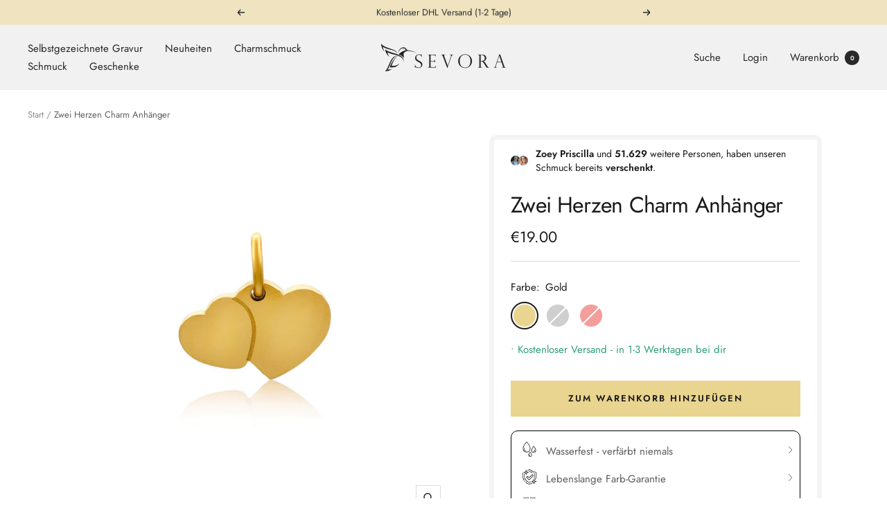

--- FILE ---
content_type: text/html; charset=utf-8
request_url: https://sevora.de/products/zwei-herzen-charm-anhaenger
body_size: 134474
content:
<!doctype html><html class="no-js" lang="de" dir="ltr">
  <head>
<link rel='preconnect dns-prefetch' href='https://api.config-security.com/' crossorigin />
<link rel='preconnect dns-prefetch' href='https://conf.config-security.com/' crossorigin />
<link rel='preconnect dns-prefetch' href='https://whale.camera/' crossorigin />
<script>
/* >> TriplePixel :: start*/
window.TriplePixelData={TripleName:"sevora-de.myshopify.com",ver:"2.12",plat:"SHOPIFY",isHeadless:false},function(W,H,A,L,E,_,B,N){function O(U,T,P,H,R){void 0===R&&(R=!1),H=new XMLHttpRequest,P?(H.open("POST",U,!0),H.setRequestHeader("Content-Type","text/plain")):H.open("GET",U,!0),H.send(JSON.stringify(P||{})),H.onreadystatechange=function(){4===H.readyState&&200===H.status?(R=H.responseText,U.includes(".txt")?eval(R):P||(N[B]=R)):(299<H.status||H.status<200)&&T&&!R&&(R=!0,O(U,T-1,P))}}if(N=window,!N[H+"sn"]){N[H+"sn"]=1,L=function(){return Date.now().toString(36)+"_"+Math.random().toString(36)};try{A.setItem(H,1+(0|A.getItem(H)||0)),(E=JSON.parse(A.getItem(H+"U")||"[]")).push({u:location.href,r:document.referrer,t:Date.now(),id:L()}),A.setItem(H+"U",JSON.stringify(E))}catch(e){}var i,m,p;A.getItem('"!nC`')||(_=A,A=N,A[H]||(E=A[H]=function(t,e,a){return void 0===a&&(a=[]),"State"==t?E.s:(W=L(),(E._q=E._q||[]).push([W,t,e].concat(a)),W)},E.s="Installed",E._q=[],E.ch=W,B="configSecurityConfModel",N[B]=1,O("https://conf.config-security.com/model",5),i=L(),m=A[atob("c2NyZWVu")],_.setItem("di_pmt_wt",i),p={id:i,action:"profile",avatar:_.getItem("auth-security_rand_salt_"),time:m[atob("d2lkdGg=")]+":"+m[atob("aGVpZ2h0")],host:A.TriplePixelData.TripleName,plat:A.TriplePixelData.plat,url:window.location.href,ref:document.referrer,ver:A.TriplePixelData.ver},O("https://api.config-security.com/event",5,p),O("https://whale.camera/live/dot.txt",5)))}}("","TriplePixel",localStorage);
/* << TriplePixel :: end*/
</script>
<link rel='preconnect dns-prefetch' href='https://triplewhale-pixel.web.app/' crossorigin />
<link rel='preconnect dns-prefetch' href='https://triplewhale-pixel.web.app/' crossorigin />
  <!--     ===== google icons ==== -->
<link href="https://fonts.googleapis.com/icon?family=Material+Icons+Outlined" rel="stylesheet">
  <!-- Css Link -->
<link rel="stylesheet" href="https://cdnjs.cloudflare.com/ajax/libs/font-awesome/6.4.0/css/all.min.css" />
<script>
/* >> TriplePixel :: start*/
window.TriplePixelData={TripleName:"sevora-de.myshopify.com",ver:"1.9.0"},function(W,H,A,L,E,_,B,N){function O(U,T,P,H,R){void 0===R&&(R=!1),H=new XMLHttpRequest,P?(H.open("POST",U,!0),H.setRequestHeader("Content-Type","application/json")):H.open("GET",U,!0),H.send(JSON.stringify(P||{})),H.onreadystatechange=function(){4===H.readyState&&200===H.status?(R=H.responseText,U.includes(".txt")?eval(R):P||(N[B]=R)):(299<H.status||H.status<200)&&T&&!R&&(R=!0,O(U,T-1))}}if(N=window,!N[H+"sn"]){N[H+"sn"]=1;try{A.setItem(H,1+(0|A.getItem(H)||0)),(E=JSON.parse(A.getItem(H+"U")||"[]")).push(location.href),A.setItem(H+"U",JSON.stringify(E))}catch(e){}var i,m,p;A.getItem('"!nC`')||(_=A,A=N,A[H]||(L=function(){return Date.now().toString(36)+"_"+Math.random().toString(36)},E=A[H]=function(t,e){return"State"==t?E.s:(W=L(),(E._q=E._q||[]).push([W,t,e]),W)},E.s="Installed",E._q=[],E.ch=W,B="configSecurityConfModel",N[B]=1,O("//conf.config-security.com/model",5),i=L(),m=A[atob("c2NyZWVu")],_.setItem("di_pmt_wt",i),p={id:i,action:"profile",avatar:_.getItem("auth-security_rand_salt_"),time:m[atob("d2lkdGg=")]+":"+m[atob("aGVpZ2h0")],host:A.TriplePixelData.TripleName,url:window.location.href,ref:document.referrer,ver:window.TriplePixelData.ver},O("//api.config-security.com/",5,p),O("//triplewhale-pixel.web.app/dot1.9.txt",5)))}}("","TriplePixel",localStorage);
/* << TriplePixel :: end*/
</script>
    <meta charset="utf-8">
    <meta
      name="viewport"
      content="width=device-width, initial-scale=1.0, height=device-height, minimum-scale=1.0, maximum-scale=1.0"
    >
    <meta name="theme-color" content="#f1f1f1">

    <title>
      Zwei Herzen Charm Anhänger | Liebe Geschenk | Sevora
    </title>
    <link rel="stylesheet" href="https://unpkg.com/swiper/swiper-bundle.min.css"><meta name="description" content="Das Zwei Herzen Charm ist das perfekte Geschenk, um jemandem zu zeigen, wie sehr du ihn liebst. Es verkörpert die Einheit und das starke Band, das zwei Herzen für immer verbindet..."><link rel="canonical" href="https://sevora.de/products/zwei-herzen-charm-anhaenger"><link rel="shortcut icon" href="//sevora.de/cdn/shop/files/google_merchant_96x96.png?v=1649343847" type="image/png"><link rel="preconnect" href="https://cdn.shopify.com">
    <link rel="dns-prefetch" href="https://productreviews.shopifycdn.com">
    <link rel="dns-prefetch" href="https://www.google-analytics.com"><link rel="preconnect" href="https://fonts.shopifycdn.com" crossorigin><link rel="preload" as="style" href="//sevora.de/cdn/shop/t/42/assets/theme.css?v=93608606862444489001707738436">
    <link rel="preload" as="style" href="//sevora.de/cdn/shop/t/42/assets/all.css?v=135135017276968308311707738436">
    <link rel="preload" as="script" href="//sevora.de/cdn/shop/t/42/assets/vendor.js?v=31715688253868339281707738436">
    <link rel="preload" as="script" href="//sevora.de/cdn/shop/t/42/assets/theme.js?v=173005340623324594091707738436"><link rel="preload" as="fetch" href="/products/zwei-herzen-charm-anhaenger.js" crossorigin><link rel="preload" as="script" href="//sevora.de/cdn/shop/t/42/assets/flickity.js?v=176646718982628074891707738436"><meta property="og:type" content="product">
  <meta property="og:title" content="Zwei Herzen Charm Anhänger">
  <meta property="product:price:amount" content="19.00">
  <meta property="product:price:currency" content="EUR"><meta property="og:image" content="http://sevora.de/cdn/shop/files/DSC04798-min.jpg?v=1689329786">
  <meta property="og:image:secure_url" content="https://sevora.de/cdn/shop/files/DSC04798-min.jpg?v=1689329786">
  <meta property="og:image:width" content="2772">
  <meta property="og:image:height" content="2772"><meta property="og:description" content="Das Zwei Herzen Charm ist das perfekte Geschenk, um jemandem zu zeigen, wie sehr du ihn liebst. Es verkörpert die Einheit und das starke Band, das zwei Herzen für immer verbindet..."><meta property="og:url" content="https://sevora.de/products/zwei-herzen-charm-anhaenger">
<meta property="og:site_name" content="SEVORA"><meta name="twitter:card" content="summary"><meta name="twitter:title" content="Zwei Herzen Charm Anhänger">
  <meta name="twitter:description" content="Das Zwei Herzen Charm ist das perfekte Geschenk, um jemandem zu zeigen, wie sehr du ihn liebst. Es verkörpert die Einheit und das starke Band, das zwei Herzen für immer verbindet.
Material:Gold: 316L Edelstahl 18K vergoldetSilber: 316L EdelstahlRoségold: 316L Edelstahl 18K rosévergoldet
Bitte beachte: Wir verwenden ausschließlich hochwertige Materialien, dein Schmuck ist wasserfest &amp;amp; verfärbt nicht. Darauf geben wir eine 2 Jahre Geld-Zurück-Garantie, du erhältst also jederzeit 100% dein Geld zurück.
Größen:Anhänger: 17*8,4mm
Die Lieferzeit beträgt ca. 1-3 Werktage. Wir haben nur noch sehr wenige Produkte auf Lager, bestelle also am besten jetzt, bevor wir ausverkauft sind."><meta name="twitter:image" content="https://sevora.de/cdn/shop/files/DSC04798-min_1200x1200_crop_center.jpg?v=1689329786">
  <meta name="twitter:image:alt" content="#farbe_gold">
    
  <script type="application/ld+json">
  {
    "@context": "https://schema.org",
    "@type": "Product",
    "productID": 8398240219404,
    "offers": [{
          "@type": "Offer",
          "name": "Gold",
          "availability":"https://schema.org/InStock",
          "price": 19.0,
          "priceCurrency": "EUR",
          "priceValidUntil": "2026-01-30","sku": "two-hearts-charm-gold",
          "url": "/products/zwei-herzen-charm-anhaenger?variant=44523267457292"
        },
{
          "@type": "Offer",
          "name": "Silber",
          "availability":"https://schema.org/OutOfStock",
          "price": 19.0,
          "priceCurrency": "EUR",
          "priceValidUntil": "2026-01-30","sku": "two-hearts-charm-silver",
          "url": "/products/zwei-herzen-charm-anhaenger?variant=44523267490060"
        },
{
          "@type": "Offer",
          "name": "Rose Gold",
          "availability":"https://schema.org/OutOfStock",
          "price": 19.0,
          "priceCurrency": "EUR",
          "priceValidUntil": "2026-01-30","sku": "two-hearts-charm-rosegold",
          "url": "/products/zwei-herzen-charm-anhaenger?variant=44523267555596"
        }
],"brand": {
      "@type": "Brand",
      "name": "SEVORA"
    },
    "name": "Zwei Herzen Charm Anhänger",
    "description": "Das Zwei Herzen Charm ist das perfekte Geschenk, um jemandem zu zeigen, wie sehr du ihn liebst. Es verkörpert die Einheit und das starke Band, das zwei Herzen für immer verbindet.\nMaterial:Gold: 316L Edelstahl 18K vergoldetSilber: 316L EdelstahlRoségold: 316L Edelstahl 18K rosévergoldet\nBitte beachte: Wir verwenden ausschließlich hochwertige Materialien, dein Schmuck ist wasserfest \u0026amp; verfärbt nicht. Darauf geben wir eine 2 Jahre Geld-Zurück-Garantie, du erhältst also jederzeit 100% dein Geld zurück.\nGrößen:Anhänger: 17*8,4mm\nDie Lieferzeit beträgt ca. 1-3 Werktage. Wir haben nur noch sehr wenige Produkte auf Lager, bestelle also am besten jetzt, bevor wir ausverkauft sind.",
    "category": "Charms \u0026 Anhänger",
    "url": "/products/zwei-herzen-charm-anhaenger",
    "sku": "two-hearts-charm-gold",
    "image": {
      "@type": "ImageObject",
      "url": "https://sevora.de/cdn/shop/files/DSC04798-min.jpg?v=1689329786&width=1024",
      "image": "https://sevora.de/cdn/shop/files/DSC04798-min.jpg?v=1689329786&width=1024",
      "name": "#farbe_gold",
      "width": "1024",
      "height": "1024"
    }
  }
  </script>



  <script type="application/ld+json">
  {
    "@context": "https://schema.org",
    "@type": "BreadcrumbList",
  "itemListElement": [{
      "@type": "ListItem",
      "position": 1,
      "name": "Start",
      "item": "https://sevora.de"
    },{
          "@type": "ListItem",
          "position": 2,
          "name": "Zwei Herzen Charm Anhänger",
          "item": "https://sevora.de/products/zwei-herzen-charm-anhaenger"
        }]
  }
  </script>


    <link rel="preload" href="//sevora.de/cdn/fonts/jost/jost_n4.d47a1b6347ce4a4c9f437608011273009d91f2b7.woff2" as="font" type="font/woff2" crossorigin><link rel="preload" href="//sevora.de/cdn/fonts/jost/jost_n4.d47a1b6347ce4a4c9f437608011273009d91f2b7.woff2" as="font" type="font/woff2" crossorigin><style>
  /* Typography (heading) */
  @font-face {
  font-family: Jost;
  font-weight: 400;
  font-style: normal;
  font-display: swap;
  src: url("//sevora.de/cdn/fonts/jost/jost_n4.d47a1b6347ce4a4c9f437608011273009d91f2b7.woff2") format("woff2"),
       url("//sevora.de/cdn/fonts/jost/jost_n4.791c46290e672b3f85c3d1c651ef2efa3819eadd.woff") format("woff");
}

@font-face {
  font-family: Jost;
  font-weight: 400;
  font-style: italic;
  font-display: swap;
  src: url("//sevora.de/cdn/fonts/jost/jost_i4.b690098389649750ada222b9763d55796c5283a5.woff2") format("woff2"),
       url("//sevora.de/cdn/fonts/jost/jost_i4.fd766415a47e50b9e391ae7ec04e2ae25e7e28b0.woff") format("woff");
}

/* Typography (body) */
  @font-face {
  font-family: Jost;
  font-weight: 400;
  font-style: normal;
  font-display: swap;
  src: url("//sevora.de/cdn/fonts/jost/jost_n4.d47a1b6347ce4a4c9f437608011273009d91f2b7.woff2") format("woff2"),
       url("//sevora.de/cdn/fonts/jost/jost_n4.791c46290e672b3f85c3d1c651ef2efa3819eadd.woff") format("woff");
}

@font-face {
  font-family: Jost;
  font-weight: 400;
  font-style: italic;
  font-display: swap;
  src: url("//sevora.de/cdn/fonts/jost/jost_i4.b690098389649750ada222b9763d55796c5283a5.woff2") format("woff2"),
       url("//sevora.de/cdn/fonts/jost/jost_i4.fd766415a47e50b9e391ae7ec04e2ae25e7e28b0.woff") format("woff");
}

@font-face {
  font-family: Jost;
  font-weight: 600;
  font-style: normal;
  font-display: swap;
  src: url("//sevora.de/cdn/fonts/jost/jost_n6.ec1178db7a7515114a2d84e3dd680832b7af8b99.woff2") format("woff2"),
       url("//sevora.de/cdn/fonts/jost/jost_n6.b1178bb6bdd3979fef38e103a3816f6980aeaff9.woff") format("woff");
}

@font-face {
  font-family: Jost;
  font-weight: 600;
  font-style: italic;
  font-display: swap;
  src: url("//sevora.de/cdn/fonts/jost/jost_i6.9af7e5f39e3a108c08f24047a4276332d9d7b85e.woff2") format("woff2"),
       url("//sevora.de/cdn/fonts/jost/jost_i6.2bf310262638f998ed206777ce0b9a3b98b6fe92.woff") format("woff");
}

:root {--heading-color: 26, 26, 26;
    --text-color: 26, 26, 26;
    --background: 255, 255, 255;
    --secondary-background: 255, 255, 255;
    --border-color: 221, 221, 221;
    --border-color-darker: 163, 163, 163;
    --success-color: 46, 158, 123;
    --success-background: 213, 236, 229;
    --error-color: 222, 42, 42;
    --error-background: 253, 240, 240;
    --primary-button-background: 234, 213, 144;
    --primary-button-text-color: 26, 26, 26;
    --secondary-button-background: 234, 213, 144;
    --secondary-button-text-color: 10, 10, 10;
    --product-star-rating: 246, 164, 41;
    --product-on-sale-accent: 205, 153, 0;
    --product-sold-out-accent: 111, 113, 155;
    --product-custom-label-background: 64, 93, 230;
    --product-custom-label-text-color: 255, 255, 255;
    --product-custom-label-2-background: 243, 229, 182;
    --product-custom-label-2-text-color: 0, 0, 0;
    --product-low-stock-text-color: 46, 158, 123;
    --product-in-stock-text-color: 46, 158, 123;
    --loading-bar-background: 26, 26, 26;

    /* We duplicate some "base" colors as root colors, which is useful to use on drawer elements or popover without. Those should not be overridden to avoid issues */
    --root-heading-color: 26, 26, 26;
    --root-text-color: 26, 26, 26;
    --root-background: 255, 255, 255;
    --root-border-color: 221, 221, 221;
    --root-primary-button-background: 234, 213, 144;
    --root-primary-button-text-color: 26, 26, 26;

    --base-font-size: 15px;
    --heading-font-family: Jost, sans-serif;
    --heading-font-weight: 400;
    --heading-font-style: normal;
    --heading-text-transform: normal;
    --text-font-family: Jost, sans-serif;
    --text-font-weight: 400;
    --text-font-style: normal;
    --text-font-bold-weight: 600;

    /* Typography (font size) */
    --heading-xxsmall-font-size: 10px;
    --heading-xsmall-font-size: 10px;
    --heading-small-font-size: 11px;
    --heading-large-font-size: 32px;
    --heading-h1-font-size: 32px;
    --heading-h2-font-size: 28px;
    --heading-h3-font-size: 26px;
    --heading-h4-font-size: 22px;
    --heading-h5-font-size: 18px;
    --heading-h6-font-size: 16px;

    /* Control the look and feel of the theme by changing radius of various elements */
    --button-border-radius: 4px;
    --block-border-radius: 8px;
    --block-border-radius-reduced: 4px;
    --color-swatch-border-radius: 100%;

    /* Button size */
    --button-height: 48px;
    --button-small-height: 40px;

    /* Form related */
    --form-input-field-height: 48px;
    --form-input-gap: 16px;
    --form-submit-margin: 24px;

    /* Product listing related variables */
    --product-list-block-spacing: 32px;

    /* Video related */
    --play-button-background: 255, 255, 255;
    --play-button-arrow: 26, 26, 26;

    /* RTL support */
    --transform-logical-flip: 1;
    --transform-origin-start: left;
    --transform-origin-end: right;

    /* Other */
    --zoom-cursor-svg-url: url(//sevora.de/cdn/shop/t/42/assets/zoom-cursor.svg?v=91361623716737070061707738456);
    --arrow-right-svg-url: url(//sevora.de/cdn/shop/t/42/assets/arrow-right.svg?v=42390173268973406361707738456);
    --arrow-left-svg-url: url(//sevora.de/cdn/shop/t/42/assets/arrow-left.svg?v=169212205685208573411707738457);

    /* Some useful variables that we can reuse in our CSS. Some explanation are needed for some of them:
       - container-max-width-minus-gutters: represents the container max width without the edge gutters
       - container-outer-width: considering the screen width, represent all the space outside the container
       - container-outer-margin: same as container-outer-width but get set to 0 inside a container
       - container-inner-width: the effective space inside the container (minus gutters)
       - grid-column-width: represents the width of a single column of the grid
       - vertical-breather: this is a variable that defines the global "spacing" between sections, and inside the section
                            to create some "breath" and minimum spacing
     */
    --container-max-width: 1600px;
    --container-gutter: 24px;
    --container-max-width-minus-gutters: calc(var(--container-max-width) - (var(--container-gutter)) * 2);
    --container-outer-width: max(calc((100vw - var(--container-max-width-minus-gutters)) / 2), var(--container-gutter));
    --container-outer-margin: var(--container-outer-width);
    --container-inner-width: calc(100vw - var(--container-outer-width) * 2);

    --grid-column-count: 10;
    --grid-gap: 24px;
    --grid-column-width: calc((100vw - var(--container-outer-width) * 2 - var(--grid-gap) * (var(--grid-column-count) - 1)) / var(--grid-column-count));

    --vertical-breather: 48px;
    --vertical-breather-tight: 48px;

    /* Shopify related variables */
    --payment-terms-background-color: #ffffff;
  }

  @media screen and (min-width: 741px) {
    :root {
      --container-gutter: 40px;
      --grid-column-count: 20;
      --vertical-breather: 64px;
      --vertical-breather-tight: 64px;

      /* Typography (font size) */
      --heading-xsmall-font-size: 11px;
      --heading-small-font-size: 12px;
      --heading-large-font-size: 48px;
      --heading-h1-font-size: 48px;
      --heading-h2-font-size: 36px;
      --heading-h3-font-size: 30px;
      --heading-h4-font-size: 22px;
      --heading-h5-font-size: 18px;
      --heading-h6-font-size: 16px;

      /* Form related */
      --form-input-field-height: 52px;
      --form-submit-margin: 32px;

      /* Button size */
      --button-height: 52px;
      --button-small-height: 44px;
    }
  }

  @media screen and (min-width: 1200px) {
    :root {
      --vertical-breather: 80px;
      --vertical-breather-tight: 64px;
      --product-list-block-spacing: 48px;

      /* Typography */
      --heading-large-font-size: 58px;
      --heading-h1-font-size: 50px;
      --heading-h2-font-size: 44px;
      --heading-h3-font-size: 32px;
      --heading-h4-font-size: 26px;
      --heading-h5-font-size: 22px;
      --heading-h6-font-size: 16px;
    }
  }

  @media screen and (min-width: 1600px) {
    :root {
      --vertical-breather: 90px;
      --vertical-breather-tight: 64px;
    }
  }
</style>
    <script>
  // This allows to expose several variables to the global scope, to be used in scripts
  window.themeVariables = {
    settings: {
      direction: "ltr",
      pageType: "product",
      cartCount: 0,
      moneyFormat: "€{{ amount }}",
      moneyWithCurrencyFormat: "€{{amount_with_comma_separator}} EUR",
      showVendor: false,
      discountMode: "saving",
      currencyCodeEnabled: false,
      cartType: "drawer",
      cartCurrency: "EUR",
      mobileZoomFactor: 2.5
    },

    routes: {
      host: "sevora.de",
      rootUrl: "\/",
      rootUrlWithoutSlash: '',
      cartUrl: "\/cart",
      cartAddUrl: "\/cart\/add",
      cartChangeUrl: "\/cart\/change",
      searchUrl: "\/search",
      predictiveSearchUrl: "\/search\/suggest",
      productRecommendationsUrl: "\/recommendations\/products"
    },

    strings: {
      accessibilityDelete: "Löschen",
      accessibilityClose: "Schließen",
      collectionSoldOut: "Ausverkauft",
      collectionDiscount: "Spare @savings@",
      productSalePrice: "Angebotspreis",
      productRegularPrice: "Regulärer Preis",
      productFormUnavailable: "Nicht verfügbar",
      productFormSoldOut: "Ausverkauft",
      productFormPreOrder: "Vorbestellen",
      productFormAddToCart: "Zum Warenkorb hinzufügen",
      searchNoResults: "Es konnten keine Ergebnisse gefunden werden.",
      searchNewSearch: "Neue Suche",
      searchProducts: "Produkte",
      searchArticles: "Blogbeiträge",
      searchPages: "Seiten",
      searchCollections: "Kategorien",
      cartViewCart: "Warenkorb ansehen",
      cartItemAdded: "Produkt zum Warenkorb hinzugefügt!",
      cartItemAddedShort: "Zum Warenkorb hinzugefügt!",
      cartAddOrderNote: "Notiz hinzufügen",
      cartEditOrderNote: "Notiz bearbeiten",
      shippingEstimatorNoResults: "Entschuldige, wir liefern leider niche an Deine Adresse.",
      shippingEstimatorOneResult: "Es gibt eine Versandklasse für Deine Adresse:",
      shippingEstimatorMultipleResults: "Es gibt mehrere Versandklassen für Deine Adresse:",
      shippingEstimatorError: "Ein oder mehrere Fehler sind beim Abrufen der Versandklassen aufgetreten:"
    },

    libs: {
      flickity: "\/\/sevora.de\/cdn\/shop\/t\/42\/assets\/flickity.js?v=176646718982628074891707738436",
      photoswipe: "\/\/sevora.de\/cdn\/shop\/t\/42\/assets\/photoswipe.js?v=132268647426145925301707738436",
      qrCode: "\/\/sevora.de\/cdn\/shopifycloud\/storefront\/assets\/themes_support\/vendor\/qrcode-3f2b403b.js"
    },

    breakpoints: {
      phone: 'screen and (max-width: 740px)',
      tablet: 'screen and (min-width: 741px) and (max-width: 999px)',
      tabletAndUp: 'screen and (min-width: 741px)',
      pocket: 'screen and (max-width: 999px)',
      lap: 'screen and (min-width: 1000px) and (max-width: 1199px)',
      lapAndUp: 'screen and (min-width: 1000px)',
      desktop: 'screen and (min-width: 1200px)',
      wide: 'screen and (min-width: 1400px)'
    }
  };

  window.addEventListener('pageshow', async () => {
    const cartContent = await (await fetch(`${window.themeVariables.routes.cartUrl}.js`, {cache: 'reload'})).json();
    document.documentElement.dispatchEvent(new CustomEvent('cart:refresh', {detail: {cart: cartContent}}));
  });

  if ('noModule' in HTMLScriptElement.prototype) {
    // Old browsers (like IE) that does not support module will be considered as if not executing JS at all
    document.documentElement.className = document.documentElement.className.replace('no-js', 'js');

    requestAnimationFrame(() => {
      const viewportHeight = (window.visualViewport ? window.visualViewport.height : document.documentElement.clientHeight);
      document.documentElement.style.setProperty('--window-height',viewportHeight + 'px');
    });
  }// We save the product ID in local storage to be eventually used for recently viewed section
    try {
      const items = JSON.parse(localStorage.getItem('theme:recently-viewed-products') || '[]');

      // We check if the current product already exists, and if it does not, we add it at the start
      if (!items.includes(8398240219404)) {
        items.unshift(8398240219404);
      }

      localStorage.setItem('theme:recently-viewed-products', JSON.stringify(items.slice(0, 20)));
    } catch (e) {
      // Safari in private mode does not allow setting item, we silently fail
    }</script>

    <link rel="stylesheet" href="//sevora.de/cdn/shop/t/42/assets/theme.css?v=93608606862444489001707738436">
    <link rel="stylesheet" href="//sevora.de/cdn/shop/t/42/assets/all.css?v=135135017276968308311707738436">

    <script src="//sevora.de/cdn/shop/t/42/assets/vendor.js?v=31715688253868339281707738436" defer></script>
    <script src="//sevora.de/cdn/shop/t/42/assets/theme.js?v=173005340623324594091707738436" defer></script>
    <script src="//sevora.de/cdn/shop/t/42/assets/custom.js?v=167639537848865775061707738436" defer></script>

    <script>window.performance && window.performance.mark && window.performance.mark('shopify.content_for_header.start');</script><meta id="shopify-digital-wallet" name="shopify-digital-wallet" content="/45472317607/digital_wallets/dialog">
<meta name="shopify-checkout-api-token" content="3d109e21ab533e6cb8351ae526a1dbd2">
<meta id="in-context-paypal-metadata" data-shop-id="45472317607" data-venmo-supported="false" data-environment="production" data-locale="de_DE" data-paypal-v4="true" data-currency="EUR">
<link rel="alternate" type="application/json+oembed" href="https://sevora.de/products/zwei-herzen-charm-anhaenger.oembed">
<script async="async" src="/checkouts/internal/preloads.js?locale=de-DE"></script>
<script id="apple-pay-shop-capabilities" type="application/json">{"shopId":45472317607,"countryCode":"DE","currencyCode":"EUR","merchantCapabilities":["supports3DS"],"merchantId":"gid:\/\/shopify\/Shop\/45472317607","merchantName":"SEVORA","requiredBillingContactFields":["postalAddress","email"],"requiredShippingContactFields":["postalAddress","email"],"shippingType":"shipping","supportedNetworks":["visa","maestro","masterCard","amex"],"total":{"type":"pending","label":"SEVORA","amount":"1.00"},"shopifyPaymentsEnabled":true,"supportsSubscriptions":true}</script>
<script id="shopify-features" type="application/json">{"accessToken":"3d109e21ab533e6cb8351ae526a1dbd2","betas":["rich-media-storefront-analytics"],"domain":"sevora.de","predictiveSearch":true,"shopId":45472317607,"locale":"de"}</script>
<script>var Shopify = Shopify || {};
Shopify.shop = "sevora-de.myshopify.com";
Shopify.locale = "de";
Shopify.currency = {"active":"EUR","rate":"1.0"};
Shopify.country = "DE";
Shopify.theme = {"name":"SEVORA | FCL | 12.02.24","id":148979810572,"schema_name":"Focal","schema_version":"10.1.0","theme_store_id":null,"role":"main"};
Shopify.theme.handle = "null";
Shopify.theme.style = {"id":null,"handle":null};
Shopify.cdnHost = "sevora.de/cdn";
Shopify.routes = Shopify.routes || {};
Shopify.routes.root = "/";</script>
<script type="module">!function(o){(o.Shopify=o.Shopify||{}).modules=!0}(window);</script>
<script>!function(o){function n(){var o=[];function n(){o.push(Array.prototype.slice.apply(arguments))}return n.q=o,n}var t=o.Shopify=o.Shopify||{};t.loadFeatures=n(),t.autoloadFeatures=n()}(window);</script>
<script id="shop-js-analytics" type="application/json">{"pageType":"product"}</script>
<script defer="defer" async type="module" src="//sevora.de/cdn/shopifycloud/shop-js/modules/v2/client.init-shop-cart-sync_XknANqpX.de.esm.js"></script>
<script defer="defer" async type="module" src="//sevora.de/cdn/shopifycloud/shop-js/modules/v2/chunk.common_DvdeXi9P.esm.js"></script>
<script type="module">
  await import("//sevora.de/cdn/shopifycloud/shop-js/modules/v2/client.init-shop-cart-sync_XknANqpX.de.esm.js");
await import("//sevora.de/cdn/shopifycloud/shop-js/modules/v2/chunk.common_DvdeXi9P.esm.js");

  window.Shopify.SignInWithShop?.initShopCartSync?.({"fedCMEnabled":true,"windoidEnabled":true});

</script>
<script>(function() {
  var isLoaded = false;
  function asyncLoad() {
    if (isLoaded) return;
    isLoaded = true;
    var urls = ["\/\/cdn.shopify.com\/proxy\/4b5a5acb2652ee7e0c912680a417934d5ff7451d70da46121290f6b963299661\/storage.googleapis.com\/singleton-software-bucket\/secondimageonhover\/prod\/main.js?shop=sevora-de.myshopify.com\u0026sp-cache-control=cHVibGljLCBtYXgtYWdlPTkwMA","https:\/\/intg.snapchat.com\/shopify\/shopify-scevent-init.js?id=0935ea1e-cd19-4518-b631-97267cfbb582\u0026shop=sevora-de.myshopify.com","https:\/\/rio.pwztag.com\/rio.js?shop=sevora-de.myshopify.com","https:\/\/cdn.nfcube.com\/323c0d929f13c54f186c1d82b9859d81.js?shop=sevora-de.myshopify.com","https:\/\/tools.luckyorange.com\/core\/lo.js?site-id=1c309779\u0026shop=sevora-de.myshopify.com"];
    for (var i = 0; i < urls.length; i++) {
      var s = document.createElement('script');
      s.type = 'text/javascript';
      s.async = true;
      s.src = urls[i];
      var x = document.getElementsByTagName('script')[0];
      x.parentNode.insertBefore(s, x);
    }
  };
  if(window.attachEvent) {
    window.attachEvent('onload', asyncLoad);
  } else {
    window.addEventListener('load', asyncLoad, false);
  }
})();</script>
<script id="__st">var __st={"a":45472317607,"offset":3600,"reqid":"43055c3f-a36b-4777-95c6-7b850a46559a-1768885078","pageurl":"sevora.de\/products\/zwei-herzen-charm-anhaenger","u":"52e956c21b32","p":"product","rtyp":"product","rid":8398240219404};</script>
<script>window.ShopifyPaypalV4VisibilityTracking = true;</script>
<script id="form-persister">!function(){'use strict';const t='contact',e='new_comment',n=[[t,t],['blogs',e],['comments',e],[t,'customer']],o='password',r='form_key',c=['recaptcha-v3-token','g-recaptcha-response','h-captcha-response',o],s=()=>{try{return window.sessionStorage}catch{return}},i='__shopify_v',u=t=>t.elements[r],a=function(){const t=[...n].map((([t,e])=>`form[action*='/${t}']:not([data-nocaptcha='true']) input[name='form_type'][value='${e}']`)).join(',');var e;return e=t,()=>e?[...document.querySelectorAll(e)].map((t=>t.form)):[]}();function m(t){const e=u(t);a().includes(t)&&(!e||!e.value)&&function(t){try{if(!s())return;!function(t){const e=s();if(!e)return;const n=u(t);if(!n)return;const o=n.value;o&&e.removeItem(o)}(t);const e=Array.from(Array(32),(()=>Math.random().toString(36)[2])).join('');!function(t,e){u(t)||t.append(Object.assign(document.createElement('input'),{type:'hidden',name:r})),t.elements[r].value=e}(t,e),function(t,e){const n=s();if(!n)return;const r=[...t.querySelectorAll(`input[type='${o}']`)].map((({name:t})=>t)),u=[...c,...r],a={};for(const[o,c]of new FormData(t).entries())u.includes(o)||(a[o]=c);n.setItem(e,JSON.stringify({[i]:1,action:t.action,data:a}))}(t,e)}catch(e){console.error('failed to persist form',e)}}(t)}const f=t=>{if('true'===t.dataset.persistBound)return;const e=function(t,e){const n=function(t){return'function'==typeof t.submit?t.submit:HTMLFormElement.prototype.submit}(t).bind(t);return function(){let t;return()=>{t||(t=!0,(()=>{try{e(),n()}catch(t){(t=>{console.error('form submit failed',t)})(t)}})(),setTimeout((()=>t=!1),250))}}()}(t,(()=>{m(t)}));!function(t,e){if('function'==typeof t.submit&&'function'==typeof e)try{t.submit=e}catch{}}(t,e),t.addEventListener('submit',(t=>{t.preventDefault(),e()})),t.dataset.persistBound='true'};!function(){function t(t){const e=(t=>{const e=t.target;return e instanceof HTMLFormElement?e:e&&e.form})(t);e&&m(e)}document.addEventListener('submit',t),document.addEventListener('DOMContentLoaded',(()=>{const e=a();for(const t of e)f(t);var n;n=document.body,new window.MutationObserver((t=>{for(const e of t)if('childList'===e.type&&e.addedNodes.length)for(const t of e.addedNodes)1===t.nodeType&&'FORM'===t.tagName&&a().includes(t)&&f(t)})).observe(n,{childList:!0,subtree:!0,attributes:!1}),document.removeEventListener('submit',t)}))}()}();</script>
<script integrity="sha256-4kQ18oKyAcykRKYeNunJcIwy7WH5gtpwJnB7kiuLZ1E=" data-source-attribution="shopify.loadfeatures" defer="defer" src="//sevora.de/cdn/shopifycloud/storefront/assets/storefront/load_feature-a0a9edcb.js" crossorigin="anonymous"></script>
<script data-source-attribution="shopify.dynamic_checkout.dynamic.init">var Shopify=Shopify||{};Shopify.PaymentButton=Shopify.PaymentButton||{isStorefrontPortableWallets:!0,init:function(){window.Shopify.PaymentButton.init=function(){};var t=document.createElement("script");t.src="https://sevora.de/cdn/shopifycloud/portable-wallets/latest/portable-wallets.de.js",t.type="module",document.head.appendChild(t)}};
</script>
<script data-source-attribution="shopify.dynamic_checkout.buyer_consent">
  function portableWalletsHideBuyerConsent(e){var t=document.getElementById("shopify-buyer-consent"),n=document.getElementById("shopify-subscription-policy-button");t&&n&&(t.classList.add("hidden"),t.setAttribute("aria-hidden","true"),n.removeEventListener("click",e))}function portableWalletsShowBuyerConsent(e){var t=document.getElementById("shopify-buyer-consent"),n=document.getElementById("shopify-subscription-policy-button");t&&n&&(t.classList.remove("hidden"),t.removeAttribute("aria-hidden"),n.addEventListener("click",e))}window.Shopify?.PaymentButton&&(window.Shopify.PaymentButton.hideBuyerConsent=portableWalletsHideBuyerConsent,window.Shopify.PaymentButton.showBuyerConsent=portableWalletsShowBuyerConsent);
</script>
<script data-source-attribution="shopify.dynamic_checkout.cart.bootstrap">document.addEventListener("DOMContentLoaded",(function(){function t(){return document.querySelector("shopify-accelerated-checkout-cart, shopify-accelerated-checkout")}if(t())Shopify.PaymentButton.init();else{new MutationObserver((function(e,n){t()&&(Shopify.PaymentButton.init(),n.disconnect())})).observe(document.body,{childList:!0,subtree:!0})}}));
</script>
<link id="shopify-accelerated-checkout-styles" rel="stylesheet" media="screen" href="https://sevora.de/cdn/shopifycloud/portable-wallets/latest/accelerated-checkout-backwards-compat.css" crossorigin="anonymous">
<style id="shopify-accelerated-checkout-cart">
        #shopify-buyer-consent {
  margin-top: 1em;
  display: inline-block;
  width: 100%;
}

#shopify-buyer-consent.hidden {
  display: none;
}

#shopify-subscription-policy-button {
  background: none;
  border: none;
  padding: 0;
  text-decoration: underline;
  font-size: inherit;
  cursor: pointer;
}

#shopify-subscription-policy-button::before {
  box-shadow: none;
}

      </style>

<script>window.performance && window.performance.mark && window.performance.mark('shopify.content_for_header.end');</script>

    <script>var loox_global_hash = '1721853551623';
var is_enable_smart_reviews_sorting = ('false' === 'true') ? true : false;</script><style>.loox-reviews-default { max-width: 1200px; margin: 0 auto; }.loox-rating .loox-icon { color:#ead590; }
:root { --lxs-rating-icon-color: #ead590; }</style>
    <!-- ===== signature css ====== -->
    <link rel="stylesheet" href="https://cdnjs.cloudflare.com/ajax/libs/OwlCarousel2/2.3.4/assets/owl.carousel.min.css">
    <link href="//sevora.de/cdn/shop/t/42/assets/signature.css?v=168376371751587647121707738436" rel="stylesheet" type="text/css" media="all" />
  
	<script>var loox_global_hash = '1721853551623';
var is_enable_smart_reviews_sorting = ('false' === 'true') ? true : false;</script><style>.loox-reviews-default { max-width: 1200px; margin: 0 auto; }.loox-rating .loox-icon { color:#ead590; }
:root { --lxs-rating-icon-color: #ead590; }</style>
 
<script>
    
    
    
    
    var gsf_conversion_data = {page_type : 'product', event : 'view_item', data : {product_data : [{variant_id : 44523267457292, product_id : 8398240219404, name : "Zwei Herzen Charm Anhänger", price : "19.00", currency : "EUR", sku : "two-hearts-charm-gold", brand : "SEVORA", variant : "Gold", category : "Charms &amp; Anhänger", quantity : "25" }], total_price : "19.00", shop_currency : "EUR"}};
    
</script>


    <!-- Taboola Pixel Code -->
<script type='text/javascript'>
  window._tfa = window._tfa || [];
  window._tfa.push({notify: 'event', name: 'page_view', id: 1396721});
  !function (t, f, a, x) {
         if (!document.getElementById(x)) {
            t.async = 1;t.src = a;t.id=x;f.parentNode.insertBefore(t, f);
         }
  }(document.createElement('script'),
  document.getElementsByTagName('script')[0],
  '//cdn.taboola.com/libtrc/unip/1396721/tfa.js',
  'tb_tfa_script');
</script>
<!-- End of Taboola Pixel Code -->

    <script src="https://cdnjs.cloudflare.com/ajax/libs/jquery/3.6.0/jquery.min.js"></script>
    <script src="https://code.jquery.com/jquery-3.6.0.min.js"></script>   
    <script src="https://unpkg.com/swiper/swiper-bundle.min.js"></script> 
    <script src="https://cdnjs.cloudflare.com/ajax/libs/Swiper/8.4.5/swiper-bundle.min.js"></script>    
    <script src="https://atoleajewelry.com/cdn/shop/t/19/assets/component-benefits.js?v=19083794255595154791694600339" defer></script>   
    <script src="//sevora.de/cdn/shop/t/42/assets/script.js?v=151468189919207363681707738436" defer></script>


<!-- BEGIN app block: shopify://apps/complianz-gdpr-cookie-consent/blocks/bc-block/e49729f0-d37d-4e24-ac65-e0e2f472ac27 -->

    
    
    
<link id='complianz-css' rel="stylesheet" href=https://cdn.shopify.com/extensions/019a2fb2-ee57-75e6-ac86-acfd14822c1d/gdpr-legal-cookie-74/assets/complainz.css media="print" onload="this.media='all'">
    <style>
        #Compliance-iframe.Compliance-iframe-branded > div.purposes-header,
        #Compliance-iframe.Compliance-iframe-branded > div.cmplc-cmp-header,
        #purposes-container > div.purposes-header,
        #Compliance-cs-banner .Compliance-cs-brand {
            background-color: #FFFFFF !important;
            color: #0A0A0A!important;
        }
        #Compliance-iframe.Compliance-iframe-branded .purposes-header .cmplc-btn-cp ,
        #Compliance-iframe.Compliance-iframe-branded .purposes-header .cmplc-btn-cp:hover,
        #Compliance-iframe.Compliance-iframe-branded .purposes-header .cmplc-btn-back:hover  {
            background-color: #ffffff !important;
            opacity: 1 !important;
        }
        #Compliance-cs-banner .cmplc-toggle .cmplc-toggle-label {
            color: #FFFFFF!important;
        }
        #Compliance-iframe.Compliance-iframe-branded .purposes-header .cmplc-btn-cp:hover,
        #Compliance-iframe.Compliance-iframe-branded .purposes-header .cmplc-btn-back:hover {
            background-color: #0A0A0A!important;
            color: #FFFFFF!important;
        }
        #Compliance-cs-banner #Compliance-cs-title {
            font-size: 14px !important;
        }
        #Compliance-cs-banner .Compliance-cs-content,
        #Compliance-cs-title,
        .cmplc-toggle-checkbox.granular-control-checkbox span {
            background-color: #FFFFFF !important;
            color: #0A0A0A !important;
            font-size: 14px !important;
        }
        #Compliance-cs-banner .Compliance-cs-close-btn {
            font-size: 14px !important;
            background-color: #FFFFFF !important;
        }
        #Compliance-cs-banner .Compliance-cs-opt-group {
            color: #FFFFFF !important;
        }
        #Compliance-cs-banner .Compliance-cs-opt-group button,
        .Compliance-alert button.Compliance-button-cancel {
            background-color: #007BBC!important;
            color: #FFFFFF!important;
        }
        #Compliance-cs-banner .Compliance-cs-opt-group button.Compliance-cs-accept-btn,
        #Compliance-cs-banner .Compliance-cs-opt-group button.Compliance-cs-btn-primary,
        .Compliance-alert button.Compliance-button-confirm {
            background-color: #007BBC !important;
            color: #FFFFFF !important;
        }
        #Compliance-cs-banner .Compliance-cs-opt-group button.Compliance-cs-reject-btn {
            background-color: #007BBC!important;
            color: #FFFFFF!important;
        }

        #Compliance-cs-banner .Compliance-banner-content button {
            cursor: pointer !important;
            color: currentColor !important;
            text-decoration: underline !important;
            border: none !important;
            background-color: transparent !important;
            font-size: 100% !important;
            padding: 0 !important;
        }

        #Compliance-cs-banner .Compliance-cs-opt-group button {
            border-radius: 4px !important;
            padding-block: 10px !important;
        }
        @media (min-width: 640px) {
            #Compliance-cs-banner.Compliance-cs-default-floating:not(.Compliance-cs-top):not(.Compliance-cs-center) .Compliance-cs-container, #Compliance-cs-banner.Compliance-cs-default-floating:not(.Compliance-cs-bottom):not(.Compliance-cs-center) .Compliance-cs-container, #Compliance-cs-banner.Compliance-cs-default-floating.Compliance-cs-center:not(.Compliance-cs-top):not(.Compliance-cs-bottom) .Compliance-cs-container {
                width: 560px !important;
            }
            #Compliance-cs-banner.Compliance-cs-default-floating:not(.Compliance-cs-top):not(.Compliance-cs-center) .Compliance-cs-opt-group, #Compliance-cs-banner.Compliance-cs-default-floating:not(.Compliance-cs-bottom):not(.Compliance-cs-center) .Compliance-cs-opt-group, #Compliance-cs-banner.Compliance-cs-default-floating.Compliance-cs-center:not(.Compliance-cs-top):not(.Compliance-cs-bottom) .Compliance-cs-opt-group {
                flex-direction: row !important;
            }
            #Compliance-cs-banner .Compliance-cs-opt-group button:not(:last-of-type),
            #Compliance-cs-banner .Compliance-cs-opt-group button {
                margin-right: 4px !important;
            }
            #Compliance-cs-banner .Compliance-cs-container .Compliance-cs-brand {
                position: absolute !important;
                inset-block-start: 6px;
            }
        }
        #Compliance-cs-banner.Compliance-cs-default-floating:not(.Compliance-cs-top):not(.Compliance-cs-center) .Compliance-cs-opt-group > div, #Compliance-cs-banner.Compliance-cs-default-floating:not(.Compliance-cs-bottom):not(.Compliance-cs-center) .Compliance-cs-opt-group > div, #Compliance-cs-banner.Compliance-cs-default-floating.Compliance-cs-center:not(.Compliance-cs-top):not(.Compliance-cs-bottom) .Compliance-cs-opt-group > div {
            flex-direction: row-reverse;
            width: 100% !important;
        }

        .Compliance-cs-brand-badge-outer, .Compliance-cs-brand-badge, #Compliance-cs-banner.Compliance-cs-default-floating.Compliance-cs-bottom .Compliance-cs-brand-badge-outer,
        #Compliance-cs-banner.Compliance-cs-default.Compliance-cs-bottom .Compliance-cs-brand-badge-outer,
        #Compliance-cs-banner.Compliance-cs-default:not(.Compliance-cs-left) .Compliance-cs-brand-badge-outer,
        #Compliance-cs-banner.Compliance-cs-default-floating:not(.Compliance-cs-left) .Compliance-cs-brand-badge-outer {
            display: none !important
        }

        #Compliance-cs-banner:not(.Compliance-cs-top):not(.Compliance-cs-bottom) .Compliance-cs-container.Compliance-cs-themed {
            flex-direction: row !important;
        }

        #Compliance-cs-banner #Compliance-cs-title,
        #Compliance-cs-banner #Compliance-cs-custom-title {
            justify-self: center !important;
            font-size: 14px !important;
            font-family: -apple-system,sans-serif !important;
            margin-inline: auto !important;
            width: 55% !important;
            text-align: center;
            font-weight: 600;
            visibility: unset;
        }

        @media (max-width: 640px) {
            #Compliance-cs-banner #Compliance-cs-title,
            #Compliance-cs-banner #Compliance-cs-custom-title {
                display: block;
            }
        }

        #Compliance-cs-banner .Compliance-cs-brand img {
            max-width: 110px !important;
            min-height: 32px !important;
        }
        #Compliance-cs-banner .Compliance-cs-container .Compliance-cs-brand {
            background: none !important;
            padding: 0px !important;
            margin-block-start:10px !important;
            margin-inline-start:16px !important;
        }

        #Compliance-cs-banner .Compliance-cs-opt-group button {
            padding-inline: 4px !important;
        }

    </style>
    
    
    
    

    <script type="text/javascript">
        function loadScript(src) {
            return new Promise((resolve, reject) => {
                const s = document.createElement("script");
                s.src = src;
                s.charset = "UTF-8";
                s.onload = resolve;
                s.onerror = reject;
                document.head.appendChild(s);
            });
        }

        function filterGoogleConsentModeURLs(domainsArray) {
            const googleConsentModeComplianzURls = [
                // 197, # Google Tag Manager:
                {"domain":"s.www.googletagmanager.com", "path":""},
                {"domain":"www.tagmanager.google.com", "path":""},
                {"domain":"www.googletagmanager.com", "path":""},
                {"domain":"googletagmanager.com", "path":""},
                {"domain":"tagassistant.google.com", "path":""},
                {"domain":"tagmanager.google.com", "path":""},

                // 2110, # Google Analytics 4:
                {"domain":"www.analytics.google.com", "path":""},
                {"domain":"www.google-analytics.com", "path":""},
                {"domain":"ssl.google-analytics.com", "path":""},
                {"domain":"google-analytics.com", "path":""},
                {"domain":"analytics.google.com", "path":""},
                {"domain":"region1.google-analytics.com", "path":""},
                {"domain":"region1.analytics.google.com", "path":""},
                {"domain":"*.google-analytics.com", "path":""},
                {"domain":"www.googletagmanager.com", "path":"/gtag/js?id=G"},
                {"domain":"googletagmanager.com", "path":"/gtag/js?id=UA"},
                {"domain":"www.googletagmanager.com", "path":"/gtag/js?id=UA"},
                {"domain":"googletagmanager.com", "path":"/gtag/js?id=G"},

                // 177, # Google Ads conversion tracking:
                {"domain":"googlesyndication.com", "path":""},
                {"domain":"media.admob.com", "path":""},
                {"domain":"gmodules.com", "path":""},
                {"domain":"ad.ytsa.net", "path":""},
                {"domain":"dartmotif.net", "path":""},
                {"domain":"dmtry.com", "path":""},
                {"domain":"go.channelintelligence.com", "path":""},
                {"domain":"googleusercontent.com", "path":""},
                {"domain":"googlevideo.com", "path":""},
                {"domain":"gvt1.com", "path":""},
                {"domain":"links.channelintelligence.com", "path":""},
                {"domain":"obrasilinteirojoga.com.br", "path":""},
                {"domain":"pcdn.tcgmsrv.net", "path":""},
                {"domain":"rdr.tag.channelintelligence.com", "path":""},
                {"domain":"static.googleadsserving.cn", "path":""},
                {"domain":"studioapi.doubleclick.com", "path":""},
                {"domain":"teracent.net", "path":""},
                {"domain":"ttwbs.channelintelligence.com", "path":""},
                {"domain":"wtb.channelintelligence.com", "path":""},
                {"domain":"youknowbest.com", "path":""},
                {"domain":"doubleclick.net", "path":""},
                {"domain":"redirector.gvt1.com", "path":""},

                //116, # Google Ads Remarketing
                {"domain":"googlesyndication.com", "path":""},
                {"domain":"media.admob.com", "path":""},
                {"domain":"gmodules.com", "path":""},
                {"domain":"ad.ytsa.net", "path":""},
                {"domain":"dartmotif.net", "path":""},
                {"domain":"dmtry.com", "path":""},
                {"domain":"go.channelintelligence.com", "path":""},
                {"domain":"googleusercontent.com", "path":""},
                {"domain":"googlevideo.com", "path":""},
                {"domain":"gvt1.com", "path":""},
                {"domain":"links.channelintelligence.com", "path":""},
                {"domain":"obrasilinteirojoga.com.br", "path":""},
                {"domain":"pcdn.tcgmsrv.net", "path":""},
                {"domain":"rdr.tag.channelintelligence.com", "path":""},
                {"domain":"static.googleadsserving.cn", "path":""},
                {"domain":"studioapi.doubleclick.com", "path":""},
                {"domain":"teracent.net", "path":""},
                {"domain":"ttwbs.channelintelligence.com", "path":""},
                {"domain":"wtb.channelintelligence.com", "path":""},
                {"domain":"youknowbest.com", "path":""},
                {"domain":"doubleclick.net", "path":""},
                {"domain":"redirector.gvt1.com", "path":""}
            ];

            if (!Array.isArray(domainsArray)) { 
                return [];
            }

            const blockedPairs = new Map();
            for (const rule of googleConsentModeComplianzURls) {
                if (!blockedPairs.has(rule.domain)) {
                    blockedPairs.set(rule.domain, new Set());
                }
                blockedPairs.get(rule.domain).add(rule.path);
            }

            return domainsArray.filter(item => {
                const paths = blockedPairs.get(item.d);
                return !(paths && paths.has(item.p));
            });
        }

        function setupAutoblockingByDomain() {
            // autoblocking by domain
            const autoblockByDomainArray = [];
            const prefixID = '10000' // to not get mixed with real metis ids
            let cmpBlockerDomains = []
            let cmpCmplcVendorsPurposes = {}
            let counter = 1
            for (const object of autoblockByDomainArray) {
                cmpBlockerDomains.push({
                    d: object.d,
                    p: object.path,
                    v: prefixID + counter,
                });
                counter++;
            }
            
            counter = 1
            for (const object of autoblockByDomainArray) {
                cmpCmplcVendorsPurposes[prefixID + counter] = object?.p ?? '1';
                counter++;
            }

            Object.defineProperty(window, "cmp_cmplc_vendors_purposes", {
                get() {
                    return cmpCmplcVendorsPurposes;
                },
                set(value) {
                    cmpCmplcVendorsPurposes = { ...cmpCmplcVendorsPurposes, ...value };
                }
            });
            const basicGmc = true;


            Object.defineProperty(window, "cmp_importblockerdomains", {
                get() {
                    if (basicGmc) {
                        return filterGoogleConsentModeURLs(cmpBlockerDomains);
                    }
                    return cmpBlockerDomains;
                },
                set(value) {
                    cmpBlockerDomains = [ ...cmpBlockerDomains, ...value ];
                }
            });
        }

        function enforceRejectionRecovery() {
            const base = (window._cmplc = window._cmplc || {});
            const featuresHolder = {};

            function lockFlagOn(holder) {
                const desc = Object.getOwnPropertyDescriptor(holder, 'rejection_recovery');
                if (!desc) {
                    Object.defineProperty(holder, 'rejection_recovery', {
                        get() { return true; },
                        set(_) { /* ignore */ },
                        enumerable: true,
                        configurable: false
                    });
                }
                return holder;
            }

            Object.defineProperty(base, 'csFeatures', {
                configurable: false,
                enumerable: true,
                get() {
                    return featuresHolder;
                },
                set(obj) {
                    if (obj && typeof obj === 'object') {
                        Object.keys(obj).forEach(k => {
                            if (k !== 'rejection_recovery') {
                                featuresHolder[k] = obj[k];
                            }
                        });
                    }
                    // we lock it, it won't try to redefine
                    lockFlagOn(featuresHolder);
                }
            });

            // Ensure an object is exposed even if read early
            if (!('csFeatures' in base)) {
                base.csFeatures = {};
            } else {
                // If someone already set it synchronously, merge and lock now.
                base.csFeatures = base.csFeatures;
            }
        }

        function splitDomains(joinedString) {
            if (!joinedString) {
                return []; // empty string -> empty array
            }
            return joinedString.split(";");
        }

        function setupWhitelist() {
            // Whitelist by domain:
            const whitelistString = "";
            const whitelist_array = [...splitDomains(whitelistString)];
            if (Array.isArray(window?.cmp_block_ignoredomains)) {
                window.cmp_block_ignoredomains = [...whitelist_array, ...window.cmp_block_ignoredomains];
            }
        }

        async function initCompliance() {
            const currentCsConfiguration = {"siteId":4390590,"cookiePolicyIds":{"en":88667552},"banner":{"acceptButtonDisplay":true,"rejectButtonDisplay":true,"customizeButtonDisplay":true,"position":"float-center","backgroundOverlay":false,"fontSize":"14px","content":"","acceptButtonCaption":"","rejectButtonCaption":"","customizeButtonCaption":"","backgroundColor":"#FFFFFF","textColor":"#0A0A0A","acceptButtonColor":"#007BBC","acceptButtonCaptionColor":"#FFFFFF","rejectButtonColor":"#007BBC","rejectButtonCaptionColor":"#FFFFFF","customizeButtonColor":"#007BBC","customizeButtonCaptionColor":"#FFFFFF","logo":"data:image\/png;base64,iVBORw0KGgoAAAANSUhEUgAAAWgAAAEgCAYAAACZ7unUAAAgAElEQVR4Xux9CXwURdp+VR9zZTK5L0g4w42IIKDiEcULXVf9NLjisaICXqCwgLeOB3gLghcsCoqAEq\/1YtcTVxFFUEDuM5CEkPucq7ur6v97q7oD618lwCQZsGe\/\/cgmPdXVT\/W88\/Zbz\/O8GNkvGwEbARuBPxkCY8YMTPBIalIXNal0\/KylkVi9fByrE7PnZSNgI2Aj0FIIPDFlyEnZnfF5Tpdj0eWj\/rutpc5zpOPaAfpIEbTfbyNgI3BUITB7zEA1+xTXbclJ2pXfrzVun\/DAzyti9QLsAB2rK2PPy0bARqBFELh73GlpFw\/T5jhVbeiXP9BxDdLaAr8f0RY52REOagfoIwTQfruNgI3AUYUAfvTeIUMuPpMtUqiR9cVK8mSolj05+el1gVi8CjtAx+Kq2HOyEbARaBEE\/P68xC4J9XcP7IvGM4Kcu0rIWyEFTRrx97UlLXLCIxzUDtBHCKD9dhsBG4GjBgG8eObp\/bt2DBR4XaRLxMAYU\/xjSMM3nXzZ6p9i8SrsAB2Lq2LPyUbARiDqCPj9nVwnds68vUeONi0UYhJDDEU0XLan3HXT5WNXvB\/1E0ZhQDtARwFEewgbARuB2EfA\/4+BPc8dihYmxZMBoSBGiswQJcj4ebPjnk9WBZ4rKNigxdpV2AE61lbEno+NgI1A1BEYNy7X2TvDe\/tpg6T7DZ15CUVIwQi5VIa+Xs1mffIjfuD999fURv3ERzigHaCPEED77TYCNgKxjQBjCD8y8bi+552uvu91o87hCBNxj1GkShiVVtKP6gKu8SPGrdwVa1diB+hYWxF7PjYCNgJRRcDv7+Ptnqo+MqCHdEskQh2UIEQog\/iMZIRQfVBe2xBQbr7oppUxJ1ixA3RUbwV7MBsBG4FYQ+DZ+wacP\/[base64]\/[base64]\/+MnzYd8QSiOIAdoKMIpj2UjYCNQNsj8Ix\/cPdBvcnslHh6hqYxDKIUxmvOgloHGTSiUOqAgI2QQ2aoIYS2fPmTfN3Ul9Z93\/ZXsH8GdoCOpdWw52IjYCNwRAi89NQp6anx+oM9so0bKaUOgwdnc1MQmxQ7zuAQAZtQjJwKRYEQLtq4VbmlMm7tJ7HkDW0H6CO6Hew32wjYCMQQAviduYNvyEkzZjhlGmcYIjhDMKYEtgRFBo1NoQrMm4tVJIYiOqpdu90xpta15h07QMfQitpTsRGwETj6EfD7kdSv\/eC89snGc\/Ee2jcYQTxDBpYGD9KE8jq0xBWEDMrRcACYJXGqHUYsuLHYdQcrkeePnbNajxVE7Aw6VlbCnoeNgI3A4SKA5z59QofeneRZ8W5ygW4guYnvbJYyeEmDYsF\/5rVnUBLCvxjJPLNmoV1lrqkNRH\/uVv+GxsOdSLTfZwfoaCNqj2cjYCPQqgi8\/tQp6U5P5ME+ncmNus4cUFe2NgQRlDbMWjOk0Jy9gTCXe4tATREEQUxZeMte9dmqsPPJu55YXdeqF\/AHJ7MDdKyshD0PGwEbgUNGYN68PFe2Gh6d7I1MkyXqNQhkyVDZsAIwQYxK4I7ExwbWBg\/SQOSAY6DWwcB6lOlb9jlfqalT75\/0zOrKQ55IC73BDtAtBKw9rI2AjUDLIjB79kC1vYwuSUtBz8a5SHYoLIItrzubZQwoZWAqxCk8cwaRCvCfeQmaIWQINocqMWNbieOtihCbNOWpDftadubNH90O0M3Hyj7SRsBGIIYQeH\/O6adkpTX806OSnhEDS8BttkoXEHQhQwbGBjA1+H4hT5\/hZ4wIoXzDkP+KMSRjZhSWKe8V1akT7pseOw1k7QAdQzecPRUbARuB5iGwcPop\/XPaa08kxZFhhkFlXsGAIAzUOgi8DGrP+02ReJA2g3GTktAM0BCkVcyMvTXyx3ur5XH\/eHZ9UfNm0fJH2QG65TG2z2AjYCMQJQRAxj196vHt+nWSp2em0Mv1CMKER2IsSheUIgLB+QBLUfgfzIBDROaM+UahpSoUPGkJU1JWq35ZWMnG3D1jc2GUpnvEw9gB+oghtAewEbARaC0EXnv25PbpacbUdknGCEqZ25Jx802\/Jp8N8N4Arw1hkCQ2BYHZIaxGQfsNf4dDuPSbIKTKlOytUr\/duke60f\/Khu2tdT0HO48doA+GkP13GwEbgZhAYPbTA1NzUvG9ORn0JkaZSweHOgiyJmUO2liJTimwGSj+BhHZCsTws8XiEDxoEbyJgZFTpaSkSvnvpl3K6EdfW78jJi6YPxfYLxsBGwEbgRhHYObM4c6OcVV3d8w07sCUJoBDncV1hiAL5Q0obUAmjc1sGmIwlDMgGAObTuK\/J00bgyKrFv0JVcxIdYP8w4ZS5e\/+F+0MOsZvB3t6NgI2ArGCwIuPHZfUMctzU2aSPlFVSKphSE3ligNd6rgQxVQH8gyZ67nBtU7IvIXdqKDbQS1a0PEwL3eoEiXldfL3G\/bKox6dvWlbrFy7nUHHykrY87ARsBH4\/xB46ql+cbnJjtEdM8i9qsRSdd0KuKZsm0B2zHujmDJuQakTwRojwq1FTWGKtTnIA7XIniFIwzEumZLiavmbDSWuGx5\/9ZedsbIUdoCOlZWw52EjYCPwPwhAV5TUFOP69un6\/W6VpkQiGDEMFDoQmJgbfLyuzBC2Nvw43Y4iCQ4xSx1c7i0o0GJzkNeshR80bBxCqUOWGdlboyzbVuoc\/[base64]\/EZ55i0CNAhVlA+Kqj3j73vZVhLG1A1hT8ZGwEYgNhD4akmeV0KB2+I9ZJwi03aGjk15tkWR20+d4+pBCLTA1EAIyYiiSAQ3lNR4bsvwSB+7XPWzDZ1dalAkcU60KWiB7Fl4RUOgF8FdlpCxp0pe0hhRJk2Ysak0NtCwaXaxsg72PGwE\/vQIfLxkUKYPyTd44\/RJqkwTNbDNNwUmlvmR4DSLEoXgyEFNWvysykzbW628sWmre0puWqCBqMbD2alsvGEgt2HwbUT+PmE5ut9QCYYBs6Qd5er88gC51\/\/yjvJYWQy7xBErK2HPw0bgT4oAyLcXLOjnyXa5Hkz2ktESpomEi1BEeOLdUMBGFEEWDT9LlvsR5zRDii0zyupD0o+7yxxjx\/jXrIHfPnBT77F5fY3HZMySIroIyFwCbqkIzVo0vF+RkLaxVJ1TUSP5H3t9c1WsLIUdoGNlJex52Aj8SRH4bMnQDm5ZnxTnotfKmCZYikDLaU5s7O3PeEVpwmRxCKtQRAiq2lokT4r75ZcFIwrAERqhx+\/oe2HfbOPlOCfJ1nXBthPFavgZShvAgQaeHUJOFWkrd0hPlwXwE7MWbq+PlaWwA3SsrIQ9DxuBPxkCS5bky+GSou7dOpLJPg+7klLqItw\/Q5QweFDmZQzxrxCXQE3aDK6czsF5HLVlVfKLe4qlpybMWFNrwfjm1F59411snlMmJxLTA9qSfltScEuNqEootHqH5N9THnp+zod7g7GyFHaAjpWVsOdhI\/[base64]\/BnDK9UPjczPrn+qaHryOEOQEup1wvbOycwSlEWh3hTDDtd9ukm90Ld72np8fFRsvO0DHxjrYs7AR+FMg8NW8PJfh04bFSbo\/KY6eYDAkA8MCMlremopv4Jk1ZsPMnEVT1yZ5NiMEyRKjIV3ZWFipjO0cTlx5pn\/Z\/5f1jhuX6+zlViZ2zTDuZJQm8PKJWRWx2l5BgHapDIU1Vrxsg3zdzLd3fhFLC2EH6FhaDXsuNgLHMAKzHx+YkJXl+FvnLP1uRaIdNA1jXkIGdgYxyw5WAIWNQFALctoFQpj\/DAEcIUUiqCEgbSupkyd5Ovf4eMSIAr4p+OvXmDED1Q5qw9\/6dyBPKZhlEDgH1Lf5BqPVRBbzTcbGMPpl3S712mmLtnEGSKy87AAdKythz8NG4BhG4PNFwzLCJHRdVrJ+h8dB03UDS6JHoGmqz0sXwiODh2wC3bgFU4MLUcxGsLIEvhp437ZS9d4qp2fxxIkrQr8Hm9+fp7iqKob3bhd+wSGjHAPqzqYHBzdL4puRDLkUhCoa8H9\/3OYc\/cJ7m7fG0jLYATqWVsOei43AMYYAcJzfmX96blayNiEx3rhaQSw+EhbBsak3ILcINXsGmvVlYGyITigmfxnUfpiiQAjvLq6SH6tyeV\/\/o+AMMObn58snZu4YlJte97pHZd2gBm0FejD1F9akDLkVhEqq5Xc\/XUNvLVhWGDMdvfmTwzF2P9iXYyNgIxBDCHz25pCTFBlPSU\/SL8CMOQ1woTODIzjJiYxWtKsSFqGmMMVsAsud57iQhCHdwKV79smPaOH6eaP8heGDXabfj6RMo3\/XDHfjEqdE+htwXlAUcitoUTKBAKhiioqq5BdWFtH75r9f2ETTO9j4rfF3O0C3Bsr2OWwE\/mQIzJuX50pGkbycduQel4OeynSEOY9ZWGk0Zc+i07aVPQsTJBGk4f8JKpyEEApHWGltozptb23S\/Fv9yxqbAydk70+O79e+U0rwTZ+TnKIThBkoEoFTbaoJYWwJIX1nhfLgnsq0GdMLfr9k0pxzRvsYO0BHG1F7PBuBPzcC+PXXz\/UkkPpr2mWyO7wu0p0YDFPuhQGljf09BHkgPiBrhj9yC1EqiShOKXIoiNUFUGnRPnlahDjmjfWvbraIBAL0HSOHpA\/uWvNGkts4SydUQubYBGh8nP\/MjZYq91Q5JrSr3L7YUiHGyhLaATpWVsKeh43AMYDAO\/8ckp2SIo1PjifXqArJJOBGBxuAvOYsfJvFpp9FedtfZwaJN9DfgNoB9WEZM1QXwNtLq+RHw5pacCjB2YJyzNldEk4dLL2V6jXOiegY4rG5+WiWTjBFIU3eVVij3HT3nO2fxtoS2AE61lbEno+NwFGIwFdf5SnBIr1\/YgL5R3I8+askM4+mC5m28L4ATjNcmHCgE9mzaVxkbgRyVodZgpAwIw0BtLmoQnpot9Hwob8ZNeffgm3c8FznwH7szbR4+hfdQIolUhGGScDgYKisQfrxp0Llphfe3f5TrEFvB+hYWxF7PjYCRxkC4KnhjJSflZakPZjmI4N1g6oEJNTcFlT4ZgjGhmjUyoMk\/Af+5faflHfWxvw4iiTgJQfwyu0ljsn7kPa9379BO1xIJkzIdh\/ncM3N8JJ8TWOq8EuysneKPApCxTXyWz\/sdk589YMtew\/3PC31PjtAtxSy9rg2Asc4AlDj\/WDxsHSPFL42I9242amwDobBZNjgsxq3iroyBMX9Um7LZ8Myy+d\/J1AP5pS6YE1Q+jSsoyfXVf7yg99\/ZLLr\/HwkD++Suzg9Tr9U0yWFzwNq4Uz0MnTKlBVXO5\/YUOGe+mLBhmZtPrbmstoBujXRts9lI3CMIABZc13Z7g59O8sTffHsKtNgH3PJNpQ1eN3Z4hpTXlcGWTW8eP3ZFGYTEKRAvVnUp+sr6pR\/7atEj+5FSTv9vyHfPgz4pH\/+o+uijHj9MoNIimCJiHILFKRlzEI7K90T\/zFn22ws9jBj6mUH6JhaDnsyNgKxjwD4adQi46TkJPJQVio9hVKmCH6zKB9gqw3VAcb4nOsM5Q6LxWF2QoHALWHEwiFUX1UvP6PXeF4Y4V9RHS0Urruuk2toijI3PV7PNwzkAIc8QkGliPkmZFhDRdur3Nf7X9\/6ebTOGc1x7AAdTTTtsWwEjnEEFs3OS01L0fKTE9mNiV7ST9OQYrWRsmrMgtssmBrwgvKF2BQE+1DLeB\/ya172oBFd3lBapsyqMvS3b7n7FxCKRC2THTNwoDr4zLrFKR7tYkokhTARnOEMikRRRR3+fnupY\/TT7+1YH4tLZwfoWFwVe042AjGGACTGBa8O7Z6cgMd0aK+PkTHzRsKmApCnxcBftnwzzE1B0zpO9BOEQ0A1CFQ6hjC002YsUl0vfVcXVJ644o6f\/tMSl3xdXifX0AHSovQ44yKdYIW3zAIONGVgM8qKauV5m0qdd875cGtlS5z\/SMe0A\/SRImi\/30bgGEcATIcGdKGnZ2SSO5Li6LkIEadhiCDH7UFNpgaPuRbHGTGEzUwarJ6FGx0EZqj9UqRpuL62XiqorJVm7QgnbIhSvfnXK4HHXTUkvn9GxcKUOH24ZkDrQpNdIvYegzurnI8UKknPzJmzGlrUxtzLDtAxtyT2hGwEYgeBV2eelpaczEZ0bEdHJ\/lIPy2CMIEGrFzxYdaVeZAWEmohQBF\/szw2uGybB2fGtw0DQbSjrl6ZV1bnfGX0vT+UteDV4ptHHpc4pF3jm\/FO\/WyDgFBF+HFgTJFOcNG6YvW2Jwt2fdCCcziioe0AfUTw2W+2ETg2EQCjof69h\/VMcIdvSUsmV8c5UIKmIUR45xNBU+O9AkGazUsGZt9ACoYXUMrYvxkHh0K9WUJUr6iVl5dW4OdQVuK\/R41adlDDoyNEF99xda\/[base64]\/3camo9eAqo29K716DsxsUOmR6nG+LLRNRfUPXuasfdd7+2a04sL5kdoGN5dey52Qi0IgL\/WjSsX1qafm96onGuJNFEXTMDGu90IiYCKkAGZQ5wUj6wxx8vdZhezkBhkxFiBkb7KvF\/6hrQU3KD9s2II5BsHw4MoCLs5Ox1fP\/MwEIZ054glIGMHlygAxpes6ZIGf38BztXHc7YrfUeO0C3FtL2eWwEYhAB2LubPz8voVMavSzJR8YmJbD+uk5V2AgUnOX9HU04t5kr\/6CJK9SdBWWtqcmrmZ1KGJFAEBUW7cULNaLO3xnwFLUQS+MPEfXn5SmRnKpz+2bUvCQj1EG01OL+z7SqUXpz43bf2BeXxZ68+8CLsgN0DH5o7CnZCLQGAoz5pbnPf9mxQza6vnMOvV6VSaZBkERBhs2DmbD\/5Jkx5zkfYAfK2RogzzZTa6gciN+FKqrRqn2V+Ml9LPD1lClbGttKQg0BmnStuLx3Yv10xGimQTGSgEnCaMOuKuWhexcUPdMaOB\/JOewAfSTo2e+1EThKEfhw9kUenBgc0iFbuzchnp7GCHNohgjKIIfmZVqQY3OOM3CYhTUoz6rNEge3D6XC5EhClIY1XFxWJy+uqFNf3l33\/Z4jNToCaKGO\/OCDiB1OkAer0cwMNiY3JeynTEoGxzyoi4d1tHNdiePK6e\/vWhnry2cH6FhfIXt+NgJRRuDDJWe19\/no39KS2SiPi3SnhKkEgjP30BAsB15f5j+b7m+8iasIyEChE6ITxg2HNA0H6hvQ93WN+AVc7\/78r1OWRyVrfnDcEF9CIs1BScrOgzWI\/S2Ixlw00NMto\/qejgna7TrFXsj2FUyN6pD67sbyuFteeG9zVZShjfpwdoCOOqT2gDYCsYkAmOrX76PHpaWh2zPTyJUOGTsimuWTYQVos2zBOc6m+s8yOIIgzn2cMRShkcQYDUZwUck+vCQUkV++asKPO6N15X5\/H0dnl3OE0yHl7atzPnzHQ8v3HOrY44bn+jq1057LTiIjNR054HpkiZVtqXLfvc+T9EasqgftGvShrrR9vI3AUY7Aa88PS8nKQcPT0vVxSfH0BBkhVdeEJzKUKrApPAERBxef8OxZCFGsbJpvsPGUjiLDQKHqGumLmgCeX1XGlo55cHXocMoQvwfr3IePP6FTe\/JaKIy0jbsd19z55E+bDnUJrrugU+agjsarqR56fkQDlTllBsWr1lYljJjx5ubd0TRlOtS5Nfd4O4NuLlL2cTYCRyECzI+kf\/Ue1jM5XrshMxNf5Y1jGVqEIaJbHbShzixKG6LuLMz1reDMyxqwacgowryXK2PBsLS+pkH6V1mtOv+68d9B1hw19zmA+NVpJ6QlxTF\/hwztlqp6\/[base64]\/MA788e6hwTbms0yX9srWXEWMZhCDaEEafbqmJGz3r3e3FhzpWWx1vB+i2Qt4+r41A9BHA8+blOTtlKycleOjYtFRyPsY00YByBnQ8Mbto8yANpQzuMmcKUXiHEyuLptwWVGGMBCJoX3EZ\/rghqLyue12rW9Lg6NWpAwdkp+tPJceRvLDGuLGRJGFWWqnMXP9R8iT\/smVmo6zmAXfv3zqM75MRfsQwJJ+MUMOOOufEXyLe1wsKDr8JbfPOHL2j7AAdPSztkWwE2hSBefPyXIlx+Npe3dgdCV7ajVCk6Dwww0YfRgxUgJAhc1bGAQGaiM1C4UpHRdbMEK2qkX7YWy7NLCqTPp3oX1ET7VrzgWD5\/QM9gzK1ealecolBsYOXYRjmHOuSauWt7bvlcffM+rniEADG\/qs6TOuRot9uGMxFGd5aVOM55743d0D2HNWa+SHM6ZAPtQP0IUNmv8FGILYQAPpcJOLskxin35qZSi52OVC6rgvnOShXgIWbZXRkGerzpq4g2SbC3IjLt8GogjKtMYB3lVXixZEIXtQJG4Unjm1ZM\/uZ005IS3Wye7pmGKMpYnHAyba6nkDfwIpa+ZNd5cqtEx5fU9hc5Eee2iHphK7s5ax4I59SFixucDyjydJj\/[base64]\/hY3Rjpqsme4VjtAN3fF7eNsBGIIAb\/fLw0d+m12nIpvzG5n3Op2k0QtjLmPhrUR2NTeiVHOdeadRMxO28DWsDpqM8oilXXyun3l6J9eh2\/xuTs\/DWG\/6AnVki8Qo\/T0Oa9ql6w\/[base64]\/m3vSuy\/tMqpPu+DTgQgLVwSkK4wepd+1BPOkufM53OPsAH24yNnvsxFofQTwu++em+bzkkuzMtHk1CTaFYyLuG8z9wUVfs3c7Mhq3mo50jU1dhXNAglFVaVl+PuyCjxnS3nOv\/3+Aq21LmfJEiRHdg88v11S5Bmvh\/WAbi2iK8sB7nhEmDPBF0kojPZu3av847YnNrzZzDniadd2fLRrYnjSlkrH8zv3yo\/MX1ZY28z3xtRhdoCOqeWwJ2Mj8NsIQLeThIRgr\/Qk45b0NP1yRaWpREMYShViQ83y1BABGnybrYyUGAjJsBsIMc+Apq149d4y6Y3yUuOtuE6dKkaMaPn2U9ZVAde5o2fA0A5pxhO+MHsAACAASURBVNMJTnKiRrAE9XGoifPMmV8HQ9hsBiBJDAXDqHL1dnXyvbM2vNacGjK42PVoF1rodRgnbCxzX\/Xku4U\/NOd9sXjv2QE6FlfFnpONwAEILFmS727XruaitCQ0OimBnoEYVXVtv5E+BGQCxGbLXB9iNKfUCdtQWRJGSI0BtKOmRvokGKJvFQX0lWNbmJ3x60WEzNlRMWiI2xGelhRHz4C6OHyP8E1BM3sWP1tGTfDFwpCuocaNxco9NXEbX2hOmWLcJbldj08LzG\/QlO+\/28oeKFhR3Cplm5a4ae0A3RKo2mPaCEQHAbz4lXOysrqi6zrloLFeN+kABkfEwLx1E2NEdDSBjUHIPDm\/mfJgzDtpQyYqUQYNW8sr5S\/rGuR5oX3Gf1qrznwgBDCVxTMGn9QuRX\/Gq4aHaIYkcT9pi+qHwLSJIok3ChB2pvBf8G\/WDdS4qdjxCA5Hnhs\/6+ANXsdf1Oni3DTtutJG99OPLdmxPDpL0Taj2AG6bXC3z2ojcFAEPvvs\/FPTUo1xKYnsfLeT+TSdca8MDJmylWWalqCc1Mypc2IjEHyaIaOub5TWFJWhV2qr6L+vrlixszXYGb++sPz8fPns47ee3LUdetjnIWeCspFvBgKjxLwW3pnFzJ6FUZNZ9sAUsuzgpmJ1WuHuxGenF\/zxJubw4bnO3m4yxudiRoPse\/1oZG4ciJ8doA\/6MbEPsBFoPQQg01yx4rwkSvFFWZns1pQkMlCPUElvYmlwMQlnaXDPDCCkWZJtgpDEKDIoM0IhXNpQL78d1tlb6\/fsWzN+\/MEzz5a4ytmzB6q4ip7SKYM8kRBHB1KdKQRq5lw5A5uCgpbMfUB43RmuSZRk4G8Yc0WhvnG3+mRVo2eaf87q4B\/NM3\/4CWnJUt1pjEpr5yzdvqMlrqk1x7QDdGuibZ\/LRuAgCPz73+dlZWXgCWlp5HpFJsmMYsy9NCyDZpBsc9N8s6wBGTSBkgdFskQRMCLKyqUvq2rZS0bY8fmlo5a1KXvhlUePP7V9On02LZmdqIUZiBpF+yyzgStkzvyK+MamaAjA1Y0mXRA6cDPK9O37pGcLK9HUJ1\/dAuKZ331dd0n\/RLm+LqE+ZVdpQQFqNWZKS93YdoBuKWTtcW0EDgGBJd\/luzvS4ImJycaUpGSSp0jMG4GNQGJSz8A8w2zgyrNLLjgRTVxhExBRFqmrkzZX1aDFIULfTi+P7GlpifYfXd5X8\/JcIa3h9HiPNtXlYAN0MD\/i2TGoG4GpYV2X1WbL2iyEGjrUoEUZR9RAUGRrieuZPTUJjz\/56vI\/CtA4Pz9fQqgAFRRYvJBDWIQYPNQO0DG4KPaU\/lQI4DfeGB7fs490aWqiMdnnI92JLnoEUsPyaYagJTTKwHsWYg4woOeiE9rYiGqqqpV3G8NonhTnXHfeeZ+2qWLuk5m5TuzyXRDvMR5WZdqbEF55MZ8CIOaKTUD+VGCVNawvHH4cfPGYNqgSb61lbCiKe2bdDt\/UVz\/4wwB9zN04doA+5pbUvqCjBQHgBB93XF67uDh5Uv\/+8kiXg6ZpEWGaLzYBobMJQxgc6XgyCfVm+MhS3nrK0FCgrh79vKsIz3LSuH8Pv2ppQzTbTh0Ojk9MGRrfo3NoZEaifpcks45Mw5iLZ\/j8BYWO+4IAy4TTAkHUvf9vlmDFKuGAUAUy6DW75Olra+hjCxdurz+ceR2t77ED9NG6cva8j2oEwIHO6UwY7PNFbktPp3+VZeohGsaUEr75J7qbwAaZaE0FNGeoM4u2U0hvqGc7a+rkt2oq2BshNWP3iBGtpwT8PeDnPntycjwOXZ+VQm\/3OEg7jUgSTNaSbwMdEPiBYOTE6XWcgWJK080gbWXOEMTBk1rm5hxIX7UdP7lxZ9xjCz49+vw0juRGtQP0kaBnv9dG4DAQ+Pbbv8bLDnJOZjp7IDWFHA+bgJoGu2cmTc7kMUN2iTnTgfBgJSHGGgOosqFe+mZHifxCIEK\/a0kD\/UO4NPzuU\/3SnAnyuNQE4w4ZU6+Qn5vliiaHOtPIibef2h+grc4uFHoh8qzaLIeAyIarVlj4x+3y49+XBp\/68MO9f8jiOIQ5HxWH2gH6qFgme5LHCgKff\/7XjIwsckNKijHW42LZhoYkUNNBVOLNWrnBvtWOyrKbNJBh4HBjUPqlpJC90hCSPiaOtNLWlGj\/Ef4vPDKgV9dsNik5jl6OEfMZ3JXO5Djz3oeCUsdryzw47+c\/89+ZTwhi45AXc5qeHMCwnxIU+HGX+nBFEXlu1tK2oQu21f1nB+i2Qt4+758OgW++uaC7L5lNaJfJrnQoJMHQoIGryBYt9Z9wnzMd57hLM2N6hO4tLFLerg9Ji7xr6U9n+g+t9VNLAr3o+RNO9jrQnVnJxoWIMkU3pP0NAsT8+QYnrz3zLilWhmx6U\/OnBYs2KH7HX7zLC0i9ETIIavhlj3JPJHPri82Rerfk9bb22HaAbm3E7fP96RCAzcBhw\/[base64]\/LlHDzzU7Oe7ZMkCwjJPMY8328tGFm1\/Bmq0cimCWFdVy6ucQ97u6XN7zTDMiPqUPsAH1MLad9MbGCALDjli27KMXrJddk59BbvF6Wy\/sEQk8nQWIQyjmzFRVImiWJMaLhwN4y9EV1FZ7jxvqK0\/7yLTRrjYkX8\/ulxVkfJscxNDEzhV7jlI3siM5LELy5Kzdq4iVmcY287gzZMOc7m7xmk63BqYSmDoUHYySaxFr1d0s4qUgMhTW86\/tt7pufWLDhPzEBRCtOwg7QrQh2rJwKHrljKSOLFVyiOQ+\/Py\/xnAuddx3XS74ZY+qDkgbQ5kCkwWvOJv0MsksIborMUF0dLi\/dh2fWBKQFP\/[base64]\/Krr14aU2KMJc+e7HYkGkMTnOSueA85FTPmhDKN2NAUAVpkvian2WRscJ8NXuIwhTdcCWkxVkS9nefRJg0PsGniTJsNCGSEUF1Q+mF7pWP0A3M2\/3K03AfRmqcdoKOFZCuPA0F5YNZqlzst6A6E1fbBiNGX6pETstIi3VKT1QxDZykOB02UEXNRxmRFgv0WhgnDGAQP\/[base64]\/ubAl1y4Wx7YDdCyuyu\/MCeqa06ef7PI5ktLbpUo9nE7tFLfHGOiLiwxwOkmiKjOFUaQYkO9ShGFnnHvucn4pF3HxNE64hokPAreUgbsAgjX8EgQRmPJ9KxlJhqYjvb6RbWsMy2trq9E3W4vxcreilnbe1S44oqD1WiXF+jItWZLvSMqgfXr01GelJutD9AhTDE10CgGeGS\/DmnxnoI5RiiKle9E3hbvojAgKfzliROs0a20ujlyGnjykndNLb8tI1MeqMkswdGDQmUZNQAUUHOWm7LnJoc7sHC4K7YIuZ9WhxaahyJwFJ9oM8Pw403sEXEZM7xGnTFFJtfzmzzvV2154b3NVc+d\/rBxnB+ijZCU\/[base64]\/30GT9wxITyF3JPv04Ywhn6GLbxXho2F+8RwQVK1SBzdBgo7c1iYofEEhIgQ4vBRiZt\/WTim\/P83gzDca99MPAUCozZfWOV5auGrb+GXLEDyD\/KledoCO8eX+aOGpSRpR+yWn0BEZKeR8TxzppEpI0jTO0BKsAH7j8wdp\/gEQkVk8YgqurbhIvjnFt85F8BYcVTOTgffyGiJFGBJwaD\/Ed+ThZ4wwJnzDRlVE0G8M4YqQoXy76hfjvT2lru9PvaDDzlhRtrXmki7ZkO9I3Be8uFt3NjUzC3WLhMxHetgIs2qx8CQDLA3EjJoq6Zc9xfjFqtrE12MtMMMNNG96\/4SEeMc5aV79Pl8cO44Shg3uqmd1DbcYGuI6LS63pRSETNlq+HqABweEZxnG4t4bnKIhUgKrA4wob0DmLJSE4MkhHPuoUVjjmHr7zO3+1lzXWDmXHaBjZSV+NY8lS\/o4lFDa4OxsPNLjNc7zuGg2ZkzlKlir2SbP0MxnQe7UYKYgfEfcrFuYj6HcdIf7pAs6kxXARTAXElsrkAunHlEa4Vm1Jc+15sgYUjDk7BKJaLSurFJarRNpYSiifnPt5JW7YhTSqE9r3rw8V6fuCX\/p2ZM8kphAe2gRhgWNTtiDmvtfvKN2YwAFKsqlD2uqpOlV9b41MRic0TvPn9LR4dRuzUwjV7pV1k4zmETg2cisI4svcFFPFxt\/QnAiMmrwRQJhitVIACNFJqghpGxrDCo7Ej3hYZghlcdfaja0hXKJGaQFJe+AUgiMiaEZLqrdvE\/+x73\/3P5q1BfwKBjQDtAxuEjvLDgtKylRuTI5xbgqJQENgOBp+RsI7xhRt+P1ZbNdPc+irT\/yDRyrniceKa0ADSULK3vhQ5gZt8ik96vARIAWgb5pp92qLZpeEfB3BWRxMkOBCKqubXD8t6ZRfaux0vh67LTVpTEIbdSmBGUNt0++PDeXPZicTLtxZSDn9opHfG6nCV99mKJgkJXsLsLzK\/ZIsy+58tOiqE0iSgNBvblr2qCTOqTQW+LdNF+SmMMwxTSib+AB2TKPqKaE2zJBMu8jKzMWmTMkAjS0p8I9gVK5KCc58BalzAv5hDUm3HNCVXiA\/NsSu8A9KyGk66hwXZFr3KOvb\/4oSpd7VA1jB+jYWi78+fvDeqlxxu05aeQalwu5wR\/[base64]\/61b\/ZM3hvgCDeiCtGR9YoqPDYJkAPofNlHfLA9ns+8h7FlAaQ02PCyfDauuzAM5l2vDf2i4qEx5o6JOupNhktoj0\/[base64]\/WVMT\/8YdTyzfc1AAjpIDZs8eo3bOLftLn37kseQk0iMSFmth0csgOENvQC2CIqWl7OPKGvpEQkLdzyeeGFsbqZA19047uUt6KrnF5yWXqzLJNjTRM9Dat4CnMyHBNjcGTZ8NUUkTdWRxrGWVKjb8QJ5dG1Te21nunTTh8R93Pnhjv+w+HSLvJ3mN\/rqO5Ka9EL7vYbnZiT0QyyMafg9sl6qg+sG6va4xzy1eX3aU3CJRnaYdoKMK5+ENBsE5y1dxptdHpqYmsoGUMJkQLp49gIpkfhg4Z6lpn8\/[base64]\/Bigxg7NFl1MxMirq8fK6sDx51AMbfoQZzP5H91RfPH4+1atfqhnIwe9rvucoMmeOH4U9FEv0IgQuEmZGSb1rzmZKJ86a9eeyGbVWzg7QbfzpgaTho\/fOGtS1vT7d52OnEB32rUUZQRTnRFsgkT2bAZunsrzCiWSZICBWNIal4M5CvKKiJry0Ty+8LD1BLd62NdS4Yue60JFKhmePGag6epE4n1NNrqoy+no89IJ2KWhYgod2hZQdHoktszLrSwU2Ivl\/MSGE4uKftssv7iqV58yYv6ZNu0wf7nLzOm3Xi086dRiZkZWJBoVDFt3MNPYxEPK4KKqpY1Xr1ijPJCTFzz755IKaWFNgzpw53NnNVzM2MYHe5nUbXSllEqj7xPe+eU0HiE8shSDPmDmjB9JqCKZWVm0GbegqjihqDMur9tUqt3t79\/rBYvXMvnNgQlAPTu2TFbrBINjF685c3ALUPfMbm7NegCAkGEZQZ0OI1W+vcj46+aVtTx\/NX+yHe8+J52P71WYIQNb67w+GHdc+w3gqOYGcZRiIq7QgsPENF5MOZ5UW+Eag6SIjQYKNkNbYKO1raGSfypL07x834h\/1yoaqyU+3XFsgCFSoYWByRoKR44tTTkuN1y+Kd5O+koRTMGKqxiXNZiYEtUiuBqNIN1BNRa30\/o59yuw9keCaoykjAtXm4FN\/7pnbhb3SPoecqGkgCIJrA16wqJUqGBnl5XhbVTV6dNs26aOYk2sv6eOIa0js502I3JQYx\/4qSyiNN6Y1s2HOX4Zl4xxmoRK02DvCJ2O\/TF3ch+K9oCSE4ySJkfpGeUVprXJf4nE9vz2QcvnUpH5xKtEn9MiI3Mkw8wJXn\/Pz4f28zGFm5Tw2i81puL11g+5dV6KOe3TBznfb7EPaxie2A3QbLsB\/3j03PTVDeyIl2bgKKEiUP2aKvm08kTDb0wsBoNiEAo6yLGOm6yhQXY0+q6qVF5SVk69JnNYwdmzr1Tkh85\/v7+Q0ZF9WvE8e4lHZVale7VSXynzhiCTxEjnPkkSGCTaaGKFwOII3r92hPohZ3GcTp8eWeu73boXF71+c06cnfbxnLhsR1KgixBSiU4iMMXI7GSkqRmvWr5fudzrRlxdcsDTShrfV\/3fqJS\/keb0J2vmJbmNSYrzR3yDIydeHB2fL\/8J0mzP\/9377ULHpaYluRBZtPT0I+gaU1gIR+fuyGuf9cRu6ffNrhak\/v4\/Dk25c3SdHf0ZiNFGHcpjJBuEtvUxqNc\/WzVRZQQYKadKm73a4r33+nS2rYgnP1pyLHaBbE+0DzgX1zB453gndulE\/0ZCbewRbreebdmlM8YjJQ4ZMDWPJCIbwzq27pBelMF1spLSvamuBiN+fp3gbGhINrJ\/doz0ZnZGEjpcxS+I8WpOux\/mxDEEwY6EQK9lR6pq5oVj654z5a8CEPmbr0n7\/da4LL6l4qldvPNqgzAlUOosHDP86VGZs2kD++\/M6fG9CQtKPbb0WB97OwDZZ83U4u1cuu61dKrlalli6YcD0RV1BBForMzYD9AGcZwTuezx4ChUhlNVEpg3dxhEXMmFEtbqA\/FlZvXpXMVr3m77V+fn5co\/4dRcOytX\/qSCWDhk03OvinhBLbxkq8cIG0DcRYbWa9MGWvWjU44v2xIzlamuHCztAtzbiCCF4ZO6Ru\/zMXp2Dz2WkoT6RsBCZcOvGJuqRuGnF\/6ZIlng9SquoUpZV1eDpVSWeb66Z\/GlQ9H+OjRdkStUultktB13cOQtfmewlfRmj8TrIz6EkYFptOhTCDCJXlZQrC9duM1568o0tW2LjCv53FrCZlpDsveb0U+kjbh\/LiETMhxsCTwQg28ba5q36sh+X6\/eXVcs\/xZLREWTNTpd+li9evzEjiZyDGXLqBAGV0vRnMT1amlpSiRow99owG7ryHonm5q9VK2aiswCSEEa6joO1DehfexsdU9OP6775976coCwW2Nbz7FN6anMcMu2o6RKSzMDMp8PLeiLoc9ELf+JCod018su7q4x7pxcUh2Lx\/miNOdkBujVQ\/tU5Fi8+p92AHmiWNy78f5EIZGT\/Kz6xWBqCSceAGYCojoL7KpR3ayocj158w1d\/GNAgOVm6dLiDkHK5sjKetkXn59uv79fj+I70mo4Z+mUOBXWlBKvCpEmIHqDk4VIZ2l4ifbBqK30wsfu2dUe6mRntpfzPF5ee1a+fPjc5hXQOWr2kOWuDIgVjbes2+vEnnzROvv\/+73ZE+9xHMt57807q5FbRiNQkMi7eQ7MjYSFcgs7glphkf+a8v7ZsmeVTIvYOmpgcQuLXlEQAjQ5RVFNc4VhUEjSemjR10+6DzfeG\/OMHX3hc\/WKnwrroGoR3a3zxlCiYHKLkIvhLuGztbuVupbTDAv+y2OnBeLDrjPbf7QAdbUQPMt64cbnOM4Zk\/O3kwfJ0qtMkMKHhHwQoPXOZldlIlGu6ubMc1DmDe8rwgqKd9NHt1T\/s\/aNA9tVXlyQ21tb2V7DW241oYqiGhlf93LB50w5lxaKPf2m1R0XImnx1JzuTU8OnZCSQvztx+FyHwjJ0InrSwSabhChyOpBWVi19u32fc1ooOfnrWMlClyz5S\/sTB8kvZuToFxoakxn3owB1G4GNLbJvr\/ThL7\/Q+y677D8bY4WpAfYAennCSe3b0dtSE4wLFMw84EDHk17Ti8VSn+7nOotegPwJjqezFo3OotQJxhCUqmS+GcrAh2VHZT1+tb7O\/UKpe3VDc75Yb7+6X49TOjf+y+NgPYSrn7nfYnrIQKmDcOK1xHnUmoHXryp2XOvruX1tc8Zv5Y9xq53ODtCtBrU40VT\/oP4nDZJn9+mhDAoFeKIias+ca2r5YojfQbsfxJhWtBcv3F0m+\/8+9g8FH3jJkvO79+0rj0Va4FzSEM5BQc3ZWKnTQFWkcuUW9PLP5fEvFBSsbvXGo0ueHJRZWt34l46pbFSKlw7WCVK44Ts8KmOEnApidUG8dmsxntaw0\/ux\/8PVVr7ayqsjTgcy7uRU6Z4+vdEEKqN43p6JC4HgaYbpe4vxZ1t2obsvHv7vdW0ywd846eJZQ9slpOiXpSXg0fFe2pcSiom2X+5vWc8e6KshWBtCaCL6I+4XnnARksVXNhkrGDOtPoDXVTRKT+wqdH3in9P8dbr\/77379MmOvO5z0gERy8SryWbAsiwVWbrMKGnQ5E8+3+K4euHS7THVvKC119sO0K2IOGwMZiSoUwb1lx6lREbQo04EaMjK4CY1+aW8GCjBBhTZXcI+\/WGtNG7KQR6j7733rPbnnueYenwvY2SwPKTWV2qooSyCAjVhJIcjqGiftP7LzXEj5r63flMrXvL\/nGrqHQMHdM8K3uRz6CPcDpQAtWnIqCFIu1WKqhvwrh1ljkfqi\/[base64]\/+N1Lu\/fsWvW620mGhOGDb7l3ic+S6UYnNgtVCbHqerx25Vrp5vKG5Sv\/6AMBLIrOneXLLvqL9IpWE46r2B1GoRoNBWs0FKrVEGmMoH3V+K1fKhNub2vJ7Ev+fulGUL8oJ5WNSorThhqGBBxpfv1cfWjgXeuLHTO+3+B+reDz1s\/[base64]\/3HDquR9fa+yIR5IWNGKG6M+0bTWsNLhTgdWepbtMO5a4Lr\/zm5YNNEfwhvJ7NV551Cn7RqA17yosjWKuNoHCtzuqrDb2qRt9VH5THLa8b8mVBDHRBgS+UTL2yv4LDt3dKxedLiCVrBpZAyeaSCdKJVLatUuPqDQAAIABJREFUVJ3ZEAy+dPdLe0B52CpMFWDX\/N\/I9X\/vmB2ajjFNAFUnUBpUmbGGRlT8zTf0drQx8eMR\/oI2bfsFteZIQ1KvnFQ6NtlL\/s\/hYBlMF2b6kDEDfW0\/v9m0jjUpbTzucpGIWdowfV64OApqw3yjDgy2eMagV9fjnytqlRfrmPSvCf7DV4GOy8\/tfVI3Os\/npIMjGvdrEQkKUPaa5gMKQsZCuvTThn34miff2t1mT3sH+8y11t\/tAN06SONnH8vr+tcLlE\/cjlBuKMSbtYrg3GRavr+Hm8vF9K3bXO9W1Km3jxz9xUFNYuDp8Jmpp3TonIMndUuLXBmuDSbXVepGZZle3ViPviytRLOpEbeiLcsGv4YZ5jxtdN\/0dlnSZUne0MTUONK1ISw2SJ0Kd1SrKKlX56zbTZ6ctbB16pBzF17Q8YxT5FkdOxoXBYJCcq8q8Hgv1a74Dj+yYwd7Yfz4thWhQHBORAlXJMWzCb542gtR5uKlMrNBqyhnWP7epuDpAHtQUWcWjnQgtIE7EAz2Ob\/ZLDnA3gcxsFZRJ71f0cieXlXsWjPnCLvmjLywe5cL+urvxrvo8Tpk+QfwrTlJBGr8BtT4kVZer76+rgZPmlOws9X3S1onHDT\/LHaAbj5Wh30kdEVGSei2vNOlx4IBJPNdbIvvzG9Us9xBwGQIWiLhnStWyyNLA2f\/6Pf7Ldu6Pzw\/sCbaJw5Lc+oNfVgo2E5lulpWGt6taa7Nd766BbyZWyULPVSQ\/GMGeuI84ZMyfdodmT56hkGpD\/BQZPA8RbUbi9VZ3xc65yx8d13xoY59KMdDVt+\/v\/eaU05jz\/gSaFIgiJAKznyMksJC\/PymTejhESP+U30oY0bzWL8\/zzWwq9EjIxXd4vXof3EotB0EOi7XNk2GQHbNWRqQJINXLHedMwM2OG2AQIRrtk3vlKa+gsL5BXasoetLKIx3V9Yqsxt1+uaoe9cXR4OlMuay7j1Pz9UWx7tof90Qxkg8YxcfBMSfKMUkanZUOm5dG3S\/U9CG+xDRXLsjGcsO0EeCXjPfu\/Dlc7r166+9nuwjJ4UjpvhESLRMVy\/[base64]\/JFhwvGriaumorQTDl1XxD0cCBmkbp65qANNPl8Px3xMToSfEnj+zTf0CnwCK3zHoJG939nHhB7eP8Z0aotHNbpXo+emPHTr9oiP6nftkBuoWXHzLb47uefcugQfpj4aDhFWnNgeIUU0EIO1IyReGQUvjTRseYq8d+\/Xk0MpcWvryoDg+mOm4j\/H\/ZacYkt4J6GwZWoKCqyqi2sNrx\/Na9zllPL1hXHtWTisHwy\/889+wR+a5XPG4jpzHIkMtBUXUlK\/luhfMmSXItbQsJN7B+khxxPRO89MaO2XSkUzaSIyHM5fNW5inM8veXx0z7ZqHMM\/22RCNXM7s2s1WrnAFcexkzGgizotpG\/Fo44H1xq\/5DRbS\/2G8Z2a3\/aR2M95wK6cS7A5mmG5wGDQw\/ipCCaaQyJC3aUclu\/TOrBw+8v+0A3QKf9gOGxP47+icMv8jzdma6lGfoTLY2Bq2ef0KtJdRTLjdCO3bi975bpdx677RvjumWUb8H+4T8k93pGdUnt\/OR8WleeibG1MfAdpmh2p1lyotFNe6Z0Q7S118\/NP6c8xyTL\/+\/uCmBiOGEYKbKjPz8s\/HCzz877h8\/fmmrc3Hfm5eXmJiqnxfnYGMSfXQIRsgDhvpNhkIWdQ4CHK8ri0473A4UHsgOpLJZHUyszUPTBwPeQSiqrwviNdV10iwUDH56lX97QwskBnjClbmnD+6ov+qUWRfeTstyz+MVF1HmkyVat6VSmbghtPu1Y7ETz+GEGjtAHw5qzXxPfn4fx7BTMi776\/nGLE0jKcIQSTy1gUG5xa+FDxdwgV1OxL76lv3jy9Wul+bPP\/TyRjOndVQcNnFU35ye6fqY7ATjesJIFuY6EdxYUq\/OXleW+NgLr6+sitaFTJs2rPsFF6iz+\/aVTq9pIBIIZ4JBef3GDXjUWWd9vDpa52nOOFALH9g3kutW5VFZKXR0vJskaRpGumZJo82NP9OKlm+28fKF2Q\/RbFHFZdOmz8X+Usj+pq+YMqoTVFJR61yws4LNmTT154PKtZsz\/986Bp4i67Z0PfeULvo8xFgmAVWmOU9hEIZNL2m8dvlW18h5X2yPCY754V5vNN9nB+hoovmrse65Z0hG3omul47rSS8KaUThGzagZrV27ExjGMifFYUxiUq1739qXFxPVy6P9iNmC15miwzNfafL+3iSVf3K1Hj9lgQX6y9hTiOr3lHheH7Vemnm619sjkaQxgtfO2\/YRZerSyRZT4wEGVZlrDUEXQ\/8VEJnXXTih62manxj5nBfRk74nNQk\/Savm56KMXNSA3pFWsZZopMJJULYJPYwTDEKrzfvb0UmvJwtup0wQAKpNpAZdR0HKmvlLxljcyNS8pf5tywLtEDW3HRf5OXlKf0zSy85uVP4RYxoWlP\/QZP7Dx8Dj0pRYZU8Y+la1f\/5apu9YYFnB+gWCS9i0I\/ePvu8bl3C85wyy+JSW2p1MTa5qWYpET48qoxIXb28atlKOf8f9\/035jo\/tyBMfzj0mIED1Y4DAmd1TNXvSHAbZygYuTUd1WwowbM2F7qOOEj7\/X0c3bql3\/S3v3meq28wwHgfbdmq\/2xIjutOGtg6Um74MurbaWiv5ET094w0fIXLaXSABy0D2NZWKcAshVkddjjjwaoxm5xmcazV529\/cOZ7HoAyQyQQwdv3luMle8uc8yY\/vXJXa6zruOG5Tk8Ku25wjvY4oSiRe4OYMm\/unCcIRqF9AXnE97V7ltrljf2rYgfoFrpDQYKb6ip\/qndPemswSB2W+b5owgl1Q9N\/AyyDKAMVnb5tt7q4rNI58e+3fRGNzLCFrqxthvWP7tm9XYJ2ezsfuVqRkC9isNr1xe5nS+qypr9YsKzxcGfl9+d5Bw2WHz3vXOftjQ0GUhVJf21ew2OblvqmzVra8pxnaEGVnRi4MCOT3tQ+nZ0D3DNNN8sW\/EsdbhVRq7DsOCVuNmXZBIiyWdNmodkNhbdJMzcGobN7xGAN+6rkz6rrXbMDcVVfjx\/fej3+\/GPaeXDEPaFPVuRunaA44f8BKyak3QqipCakrKgi0rX3z93dKl8ah3u\/tPb77ADdAohDwvLsE6f2O\/Nk+mpKMh7A64dmXQPayXOlFs90LEYHdEpBoV+2O56pJezJG25Y3tAC0zrqh5x6Y+cMj1O+sl2ifmuih+QGwnJZYZU6Y0\/QeHnG\/MLD6nU4Zkxe6ujRzpf790eXQZ\/BiKZueO6Z4NhHHvtqeUsD9tGbZ\/eK94WvSk9lI90q60gIkgzjgKbAnO1gMh54KQMiG0iyLUaG1eTB4juLwMf3CbkRFX9SI9UN0k\/1YfR6RT3+6Ka71uxuyXLGb2H24FW5vjgPe7hTcmSsYWCXsDUQ4hj41pEwaiiqdT8crk58sa2Nslp6zQ91fDtAHypizTje7893DOlTMaVPD\/1OnVAv7Kib\/uSIUd4WE2Emmebk3GAU9FyNX\/2oPhBA9OWJUeSfNmO6R9UhwPJISag4NzeNTE5wG0M0XaopqlMfqgwnzDsUdzXroqdMOafdqOuVtzt2YCfrGmG7i\/DCTz6mt9111+ctomKDL++FC4fHpyVEzshI0m\/zeehQWWFxuoaQoVvcM\/MJCxR+ojQhVH88k7b694Fa0KQJm0b7VomDc6AxI6EQ21sfVD6uqMdz6x0Z69tKBenP75Ocnh6ZlRoXvtzgXb3F3C2HQM1AW7ZXeP82rWDb2lgVVLXVh8QO0C2A\/IvTz+4yqH\/wjYxUdLKm7fc94NJuq3W9aVLOn1v5Cwf++4N6b2MJmXO09OprAeiaNWReHlIu7N5tYIJXvzMnUf9LWJf3\/lLqmbZze\/j1+csKD0ncM3nyWV2vv14t6NKJnhAO48bPvtAfuPzyr2a0VKCYO\/esjjmpxm05OfQKr4O2M3Qsw\/4ED7a8FZSZQfPNZDN7tkyMiOnbcmCH9wOoc3B\/OSSKCMG0ISitrqjE0zUifTZy0urKZgHbQgf5r+mXnp3U8IbPoZ2pEaw0tduChsISQzVB5fWiAL7jz9za6vegtwN0lG9KyJA+fDPv7317aE9jzFLAkJ8nQVajTW5DIDpWCD8ChDDmm4eNG3egaT4lYeZ5134aiPK0jrnhYGOtckOPjl2TI2N7ZJLrdYLImmLlgbKAZ\/GLBRuaXZO+\/84zj7\/mBseirp1p792FbNM7b4dvmXz3t8uiDdgbbwz3KSh0etcccnNKIjpdlojX0EGSbSpLIQib1Evoeyiy4wOsQsEOQLTY4f+I73dTgALsDO7dzLRASNq9pxQtkpFjkdQQKBzhbzvbVgvDyVfkdu2Zrr3vddLemo4l\/tVjirUoo\/V769UxkS5FBX925tJv3XN2gI7yJ3H203mp3XqQGV1yyJWGgSTYBGFEEg5jph0Gp0OZtWjoViEK1DhcUS2\/RLDz4TMvXXZY9dQoX8rRMBzOz+sTd2Ju6MZu6dpk+A7cWOq875eAa1FzfRymTcvrOSJfeTenvdRrzTry5acf6Tfd\/+h\/D8tS87cAg83itLhAmqSEb0xPiYyO96B2hoEUkJID40KoAi2rTxGExX6F2QLK9EnmxQ\/[base64]\/O3oNymF944bzcs88kCzp1RoNWrqCvLl8pTY5W\/fk\/\/zk3jgSN07OzjDsSE+hpmDG3HjE7WVsUOW4rZwo3gIZplTjMbtvwnY5B4MS9wy3fDcEEgk1Awli4MSBtLSrHLyDVU6B+9W39iALQFsbGa8yYgWqHcMNfctMCCwhFcTz7N5lMikRD5QH1trqcovl29vzb62UH6Cjexy\/487x9B7Nncjsao0NBCg0quJuY2BXcb24juqeYwZrXGaE\/H2OaLlcW7pNvUoj2nc6QqgWwIssMO9yKoyFgyIZOqE6Zw+mQqCdBNYJ1uhIJYi0pSWL1tYQYEjWcsqQ5ZY9RbxgE69W6EfKSUnRR+MEH\/ay1d++jCO1Bh\/Ln5Smow94BXVIj90uI9imvkx+qJ+gt\/\/w\/rkkvfe+STh26BV\/pkENOXf4Nfmp3Sc1DY8eu5pbyh\/uCrPGvp52VE8H4ikSfcYM3jnRmFKnwhQ0UC6sZK6daWk6GFntDlCpEMIYE2WxJxTNnsywmCz8XFoyA65z8fkUVfq2mVNkSi3sXM8flOiMhdHXHxOCLmoEd8MQg2loxVBfCqyo19yj\/gh3rDxfrY\/19doCO4gq\/8MQZZ540OPxSRqrcIxQ0+wtCgOZtu82mo\/yDZ1mMikya16EZAjUh2leOVzEqbWSIJcmYORBiXoSxCwK4hJkHKHuSgjVZZi4tgsOEt5NjIC5rMHRmECpXS5g1hiI0KCFUK8lydaCRljJMG8MRqUpVSINTddQzRkOhclekLpMa2dkrtBEjYifrOpIluffa7u2zPOHHPCobUBZwPrY3Dr09a9bvc35\/\/vmSRJ87MCcxiV60bJl032VXfPbMkZz\/ww8v8kiRyHGdOxp3xccbF2DMHMDQELaf4umJC0jBv9ny0DA5yxalTuxXiHIGl3A3yaI5\/wERA9VW1KIfK2ukl7fV+T45HNfDI7nGQ3nvpGv6xWW7G+9rHx+cFNFlBTjdcNdLmGkl1Y5HtxTjpw51Y\/dQzn+0H2sH6CitoN9\/[base64]\/+9tnsQzmfdSyUir\/[base64]\/lfgJJX4Cy0MYzmUYSNOIVM8oqyWU7dMNXGwYeCdmbG9IRzuIhivDslKp1co1Y55YXW\/aqkcJtZYb5pb8Pt5OiZER\/4+96wCvokrb50y5NTe9dwKEkoBiQAVRoyCIHTUo6++KDWyoqIh1vYgNRXTBBjZ01V1Bd1UUCwpYEOlFekmAJKSXe3PrlHP+55S5CYLSEkjCvc\/jyuKUM2dmvvPN+73f+4pYHVrhEr+sD8rz3\/li2wENQKSIl5rQNCYpSZu+dj2+b9ToH94+0lGRbsAuGerA7FT9\/xwOfJXFrEcHA6Tex9g6zV5\/\/[base64]\/WRMMJEGewyWsU4svCpR0yvFuvi27ZJatkR8LCsxVg56SZO068Ks6aFBUWKcqcLfLB3b7\/cJmu0Xb2qjhPao3trI9Yp4tb6ezKM+kiP4LbCa9MKCJyyTV+uXBAsKi70acFRutvbVthzb7musWv3QkjwShz1kl3\/91ywG3J8ThPAFBGDRocgRfJtmirnNcmS2+JDgz3rNh2MAWbHKfmaA+u9fkvgQ17KttEH9p8sB3qhoC393x8O8NRzK+E73tU9fnDE6PCs4RoN6VmAYQwSa\/Imyq8kvj\/vHh3jbv1jzR13+s5w8H6KOcQWICC\/z1p\/U\/TRohierZFhGeJsvIrmqGRFdzKzfDHXilniYRLcWSmsXLKVRteMPxP9PhUaUy3lFmmMvyrrJQRk0hELINOw8JtzQA00Il24kaGnEmAI3GRsODIVVJgwJrhqAZHv0zBblJlqcjBN2KhmsUDVRhXd6i6vq2ai\/c6vVbS\/yN9SWHKsgd5VQf627wgWu65kWbQYE3oO4sa4xe96\/vNuzHM\/\/y06E5ERFoSr0LlWgg4YnDFedf\/O2wfLtNvz0hTi+yWVCCohKlOR5kOZWMzR2DpULCRzRws5WWwRncioqL70skqgsQuD3C+noXfK\/WK843J6SXHO64jnXCWnP\/f1yXfU1uvPKaquFYlhDgQG3ANLNSjZ487V\/734fWPG9nOVY4QB\/BnSRavRcMNMV63YFTHVFgpMmsDoqywVxJBhbyEgZVZjVEfxxrNj5ZDf2BEGxBGxT4tlyng\/GjybvLO8qMsdG0uVlakj7mRoCmxScSa5s\/lY2snOl98CITCc4GtELxE95Aw\/97KI\/nzQ+0QEUp2py4ahjc8i8AElsUHfqQjqv8irDPFwTrMBY3aEDd1OTWi5GgutMHDlSKiuah9sAeue2S3DSzoPbWoOQ2meI3vDSv2c7p\/feH2c2CbwzGlqw9+2xTJk364k+1UMjlL1lSGCUC+ZLkOP3WyAg0EAAsE+U5ii9T4SIDwmCLG9NrZgHZEDUiDA6DNkecuAm7Q6QLItQ9PlxdWgW\/0FT8AQiaVrem9dQRPO6tsSl0\/i3jye6J2v3BILASx+4ghhvKFestk98JY8+HM8HhAH04swQAmD59oNUh2oed0le72m7VBlnMIEMSkUz0Ewx\/OBZFGUrbjCcSYX6u1UuCZMiLjZl6sgyXZ7ukFBii3zV3izUXjthgm4VmCMbJ1wOiEUwiIW0lpwAGz4RZhkYDP6dpMYEHg4PNAjDDvI3CFPtzCH7hn+oMEueYOIFxIAQCiViCThw8FARFj6LpNQE\/LG4KwhW6AJb5gL7u3mdKDulMfpi34Zg2KypMiIiw2fOiTPZgeZVr27xlrHBIuz\/\/e9YZNpM0yOPB864Y\/edyrz\/MvyQtNsU\/McqBRllNejJGEJJngNYJKExkuGSzxY1CHNT1xHDYZtCG4aJNCrwiRKRpAyhBATX54E8NbvD6horAwoce+r2xPSxuRzvpZE1\/+aa0\/8TbtJGKKsgmEXs8mjxjewN+KmxpdXizGg7QfzFP775baIm2gOToaHCuw4Yvd9j1\/qKIk00ilgmLggZm7pDCIxxTE6M4Lgm6BMvlEZRjzQZlijoxAxLg2Gcx+\/GMl8MQ\/JOQd48Z0dxQODNcKXjw5Rgy5V1TnixvUDRgEwp5GLCLAaXwhYHGEeMTnBUxjWyeBBijmYaOwMjKabDnHwEMm+HrEwYCqQPpsImI6\/tUWBJU4SqMhZWVbn2NXTdXSZolOG72sXGND+\/xPnCr64f1tYvYk9qEJb1Ok6uXLNlE4A784YeDYyTdcnpklL57xOWLt\/1xT8L2ADo4Pz0N3RYXrRdCgG0qCcycy0yCM7vvzcJG1JzBsKaiJq8M5Dd40NTqDBKGBgy4vbik0S280+RBX2YDsKv\/MXKxj3Z+WnE\/eOfInrGnJTd9LUG9P6F5aypYU6vYxzzyr12bOkqxuRXn46gOFQ7QB5m2VasK5KpiR5wo4gsiHODq1EQ0QBJxIuHXE8PLZiYFgxcobYqmqJyhQf\/MsqeQv6eBKRsuyhznpb2GRkExhEHzwMnyZboQMFaGERRbKpmxRYIhJmQ7JknJmCBG5swKgkZThIFD0wWAt6CzgMz42UZwpsGYK6YZkEporByfZkHbyNI5d5dhjcaCQ\/4yqCLYGFCE4noP\/A3rwiKXT12tatj1xJzdweP9shYVFYkRnrWxVX5NtNfY6+dt2qQ6nYWiqppSMIbaM898W2ngT2SdnTdvRHxSrPa3jDR0j92OMnQVSBS64MVgWtwzdDGM4i8hqIf+zB8yAmsQCVGyWJIWbYCRosDGyhrwRYNHeN9nsi678cYlwWbs66je6Xax09wiIP6mZw\/olxb8WFNxJsA4UOmCU9folVPCgvyHf4vCAbrFXC1eXGhpqpESzRZwYXSkcm16Eu4PSXOICrjiGAvENAPiQdPIVIkeAhFGJ8GKaPrS+BuCEnghELCXln5TG3rQNGA3Z84sEBN4ghf2aDbNintGcDRYGUbANoqCLEDzIG4EWkri4Oo6LbNfEj4N7JtfExszPy\/[base64]\/2uyXx48xG7lv7JGlPaRhHarrwY51HuuXhj\/YWt99Rt7+RhQM0fxGrdwbTu+YLQ6yScll8PDxLAHoE0onZQ0g6gwUvypBgcZAEHqKHAEl0xlD1+XB9IACaSAOJJGAZA2yGUBAhxJKAgaRjJEkSErEKRYSASLBHkkrRz2DqnGHw6DgTgwdxA3KgEIXBgzaE\/1swMSjHuSVbxHBv4SwSOmxDz4EECs4aYNA0g1magz5bSOiQQgyS5m1CxU+DlcKLm4yxwuEa3rbMmH4sWIv8kwIKgLBC\/AENlwY1YVlto\/Rjgw+vdMhC2aR3thE1OgP3acu3BjqdTvIP58Y0n2ruwqFRGVbhwqhI\/e7YGFAAsG5mX0\/NLfts0eJmDJyrThkzRqHVoETyTkGBVAEx1vx+UFJeBb4sr5HflmPkXTfe2PkMgq8bERvZN84yI9WBRisIN7gV210uj+2LMO\/[base64]\/9ZOp1Po0+enjPhY4ZZuOfgOmw3HEqcVIg1KuzkNsR\/OaSdzShY61iHI6gr0XhEuNOWnM846+XrwB4C7wSUudvvh62t2\/vp9ZxYIGnNJTveCRN9\/oy16D5dinovKLTff\/fXxs9k6lmegPe170gbopT+cn4UxLHTY8VVRUfogixlHaRqWqHg6t4U3GHP8BaOyjiSDUlXoRhgX1zfIG2tc8BeXW\/i90hXY6fW6Gnv37h1SEmtoKCaRHOSrPdp6AAAgAElEQVSaHGKNPQjNTYIU1AKCFTjkmEjVtKMWRXrd2JaSoMd6\/[base64]\/DGQYLh7Vs84WIPEMcAiPkRqShoMcnri2tBh95Xfh\/puTMio7IaT6Se\/DY33KGdo3yzkOa0Fjis4yb8kHJwo7MSDmSa2\/[base64]\/qMWoe1LwljFQJJp9A13VYKU7AL4KqHhBpWL+9dl3dxJnkDaBPubOHR6bkoKvzkjF46OjcD4RpWJekgYHncND3O+P6jhzMSO6SNGgbHzpEPlYBn\/4\/bDc1QQ+r6oT37365qUnje7EU9dl3psZEXy21i\/OrGx0THn+IG32rRnIOuuxTpoAPXfu0CiLBRSmx6NrYqL04VYLjiUvlEY\/VQ0rIfbuk5cLaaSgh4HHhxsxwut9HsvPVfXSj3v3BNff\/cjPNcf7gZg+YaA1NUVJBRLoqiPc3xGBCxw21Ndm0jIggGZyEYpqlKBYqzmVW+I4KUv\/qPAS4063yJ7pZgbWbmhVh\/jcLFgzYgbblxUrDdyafdJTfDyEV5MskxUJmeYqb6bhzS9Gdx3lbRvBm2bpzZRBeh\/4eYMarGj0mb6rD5g+bPQ2\/dLaHNoFC0Z0ddi18VnZ4PoIK4pVFAgQ9wckHpJGdyYJ1uSLgPZpGhk1LRiy\/08gDpFcM2nRDoJgkxf+UlUL3g74lAWjxq1uE4\/D4\/0cHs75SLE1anfqR9EmPafeJf3f\/R+Xbz+c\/cLbHDgDnT5Av\/pqYUTXZOnc5HR0jcOBBltMKEsAWCDUNfIZagQIkvGRF0sSEdAUCBQVbqytE1es3qAujooOrLZEmXePGtXcfXYiHyanM8\/UJTIyQYBqd7usDbDJ6Hy7GfVz2HBSUAGso5GuOmzxYawRI1M2hHk48mA01\/AGF5JNs0Jjc+ZL5ijUVNOCCmjAK4y+xwuURis571ykTBFjMWCYSGjqjOIkPT7hg9Oo\/0faHgnUTEVK1eHWer\/8VYVL\/[base64]\/RiZMpUlc3IqjnuzGzzmnU7DIYJ6xHnSnvGPjROs4Ka8WNNPXx8PHbTUdCxNB+D3ivAiokIwaDbB7cAQXivwiN\/BLruqj2aYtv334+Ms1t8IzOzwf0WC+oOMBaVID83l3+lC4sxbwRTJtOk6ZwiyYqgTCKUyMAipGvQV10vfK36xDlVSF3cXhb0I3mejnXboiIg9pQzrzNjlKdpYKpzXln9sR7zZN6\/UwboTz8tTE9PlW6IikBXxjhQHgbATIKyQWdjLAQEJJlla26PUL5zG1wKZTRXQ7b1QeAuLypaFuhIRQ2iE2L3KLE2W\/0ZCRHw5swkcIkgANEfaBZjCok28UYSGqf3U9XjzTaGOBMHfCnfmRcKGaeaPTYhmhnHmllyzDBqlnG3aDPnBcT9FwYDs+XHMzJsyvJgXONQ4ZKtJPQrh5UdcV2NT\/6q0iu89MxHu9cdyUtMtDdyc4UnUlPR9RF2lKyTdn3yD8eUaebMM39GrTRYLIaoEdPgZuNhmXNjo7i5tlaY2RiQ54MvF1W2J9upI5mbY932srPiHX0zbMMlDIudH+9Z21Y1g2MdZ0fZv9MEaEKZq68X0hKiwaVxceD\/[base64]\/478RcIajC+tJ9+nyXS3zHVSKvutHZ+TjNRxLMhpyeFpeXYY6NVQLlzvmH9oQ8kmOfjNt2+ABNkpilS8+KCAQizoiN1G9JTEAXiCKOwSQdItggy7ZoYBZFjDRN8O2rBDuwBr7cVyV8hQN42xVjEpognNdujDZb40EcP76buYcjKi8tLnB\/Sox+OULIFlBIhGnRyk1pemx+uBRHi6x1f9zZ6DBkGXIzvY+1hxvHaVn044VDjoOHVP54cZFi3RS7NqAMXljkBBKj7dwI+Ozf3NW6BSwiCxryqPJvJU0RD5o\/3LbMadzyP0wi0VXJyLBemNkFPZQQg05DOpRJxyddeMidNzBl2r7NxYwoAb3FnzkUBInYCEZKY6O4taZGmunxK1+MLB5WCw\/S8NIa97IDHQMWFBRIlzoc2LlkCV36O9DY2+VQO3KAhnOnF1ls6a7eqV3QLQnxuMhiQlEIYYk0FVAhGsLpJWI0UEc6El2V++C6gA9+4qoXv\/HJ3oqOBmMc6RNEoOdn7slPjLAL1+anKxNkEWWqWosgbcAbvMjXMrs1MuhQ52Ioy95fq4MGOBrdKUWbYsVMPpMX0zjUwdjPLAtmwZ5sQ+oAbHFg2TRfK3iWfkC2vV9LPH\/7MQYmAWjVbrhw+U71lv8srd33x3maO3dEgs2i39B\/AJgQGQmSvV4oYCqib+hlMGF90qLNCoCGcD5jZrCiKf\/6AjpSFLGmeK\/[base64]\/CEkprldnQZ0SKU6IYB7f9sJLnr128rNRuZGugJHjPg1y24X7kpMBDeYZD1W0wAkDB6idaLTBpQWjjNGUZB0BBLcmV4vo9mRcyCE\/[base64]\/f0+UC52yOtq6pCnwoW8091dXtLR43apIbxMAAILt3TZhvWNUWZbJW1fqomUDaC0TlIS3KGdkcoaLJCHQuWhqQqw60NYgblkP9BMjWEbHAYkm3LXV9C2tRcstPAtTntz4BDWLGSvWAtxZzIsQQmVqUHkbDBq8JZku745K73txJKF8a4SFzwnXdETpb+SFoq6K\/rQNZU9hVAzQkMKVDDjYboadCGJS4Ry8dq5PF1dWDpvn3w\/X1N2qc3lw1vDGPNHTvodaTRd4gA\/dVXF2XZTcpFySngxpgYUCCIWFCDDLuURFbl8vlBdUOD8JvPp3\/SFDT\/cOGF31Z0pBtxvMZKEtdZD+ePyogPPhdhAVn+IK3S8TBKHFV4w4nxN7wpw+BMMx51cxchKy4yqy\/DuSUUzPcLrJyFwfWnSYClPGiuuNcsudo8E8Zx9lPaowwOKszkCujigiYFverrsm+ZwYVevLgwIi4xoigyQn8gKQn3JlkzqUkwnJuMEwFEG0uYhjPFyg1ogwdoyhsHCAQCsNLrhV\/V16LXz7vilzUdiXZ5vJ6n8HnadgbadYAmuhQpibHnZWQJtyQl6JdaLciiKCTrI1kz+8frFeor9sGfK\/bBTwMA\/DB69MIDikRtO4Ud7+gTigZaM9PcN52SozyJMYoNqkSrmXOiQ67iRgBtGYw5Na+FpgYkOC6Jfy3NCgyOtMG3phU4IsLExJVoaznp4qR\/z7Fqo6OxRVBnbjQG3c4AUwDwK3CvL2iarSHpzYn\/ahZS+u9\/hyUmpAhj++SL95pENS4QIC37rI+dLB46aQskCxDJlrkLOlmQqEkBCdTkfDRtxsjlBhsbXfC1fY3Ch6NGLSHyp+FfeAaO+wy02wC9ePHwbhYLvCExTrk6OlrIxQALqsI+fgUBAzWAfTV14KeqGjCvtsH6w3XXLdhz3GevA5\/w\/tG58Tnp4pReaeotCGNJpV2HRpu1URzkzSiUoWEIKjXDHSxzZs2EJADSWNuiIaVlK7fRhRiSNTUCM2\/2oBKkBiZtiDK14GeLVOsaaJ6g+FN9UJih+SN\/cM7bFAqcX3xxSWZOLp6UlIhGm80oRgsaan\/GNZHMmXeQcvU+wwuS8pqptjcAQQU31dUL\/2vywTf92Lryoou+Jg4n4V94Bk7IDLSrAE3e1a+\/HuGw2+GFaanopqhI\/WxRQDaNZEFU8h0gJQh8bjdYXVYmfAZNeIEo6sXnnbeEh5cTMocd9qS3F\/UsKOyj\/TMtFg3yBJiJC2\/YY8Ga840pi9wIai3YHTQbxtxXMdSd2FxYpFkroa7RwE+Y6CyAU\/4zjeqsCYVm1CHYhMAX7C8Nqp8IENZ06PFo4r\/9AflVb07JRgPSIIXjs85a2SMxGT6c1UW\/WoDYqga4G7lh4UXPyfnOXCKVGboyeh2EOkmctSaPUFJXB95ocMG5F121pPwo6xac8k2udjKcN4\/Y77FfUREA8+YZfyYNrk5GKGQ6U+FfeAYOmIF2FaB\/\/HFYF6tVvDM5US+y23EGaTYh7xHBmUmWU18HNzW54H98fvzfXb\/oxSd719axPs8FBQXyNYN9o\/PS1BdlAcer3HmaBWfO2OCBl8ENRLuZO8BQUJeFMEKyY5zllpm34aFI3WaYES3VreZeiVyOtKVPIo3fHBemiwOEQIYY+BVQVekTn5UkOG\/SO6UhCIss6G++edEp5w4Bz6Sn4SGaikzEzJcyO1q6mZBYrLFGF9p+bmhnIyKORdq8AdpTDn7weOALrqDyy7FoaCxYMCLS5ZIjHA7dIsvAJopajGSRJN2nyAkJorRjL\/ZbJKybzWZ\/TIzSUFVlD1it9Y2FhUu84UB9rE9059v\/hAdojJ3CZ58tiYyKMl+WlYX+HhMNzoQY2xWN5G2k6g4Ujw+X7N0DvmhskOdJVrjtoou+dne+W3Firmh8UbeE7lni5J4p2k26js3UoJZgtjRK0\/yOF\/[base64]\/iTIGOQBtG+7URyKnOCS3AURsuwqXmTGmmsUFiIzOiZYhzC3OAkKM4Oa0OZAiDnoDwQ11QcAa9ketb6mwQjnNjk\/X8Xnnw6cwM0E9TkUi0sKkiH8fAKX2QnJNS6gxdbJ35IjLNb63JB3bvKhafbAzIX40a9e2fqq6RS1m9eqyUlLTH4YgF2YIunlLvkfL9TbC3yax3sZrVWIsF2CQJEpsykdrSELsHUg+lok8GXZCPg30csPHxVhnaN6NDPRCAHlXFdT4v3Fdfi3\/XgfybivAWiyVQvH17U3DcuNXkSsO\/k2QGTliAJp+CsgWel5mm3x8fhweIEraQIg4xRFZV4HG54K87tqM3oC\/448V\/G+oKZxBt90SSbPTUKM8zXeOVu1UETZSOxvWcjVZvEmxpWzcJOIyZBwRKmWPBJ6QNzY1mmUoeY2pQuJkaffPsNiSs1Ox1aGiBMDYy9tZ4pXcDGpiq5ZRVtFyUp08faO3eM\/qyvqcKTyQmgh5KAAk6dVGH1IbKYGyw1nFiN8UzdYqhIyABADSk+0tLxS80L3zBmuze0L\/\/wYMeYRGVlCRHnH6WrWdmBjolOys41GrTTtUUmAhFYBIglkXymQcweWbpDxJKNZsr1qpKaH0UHiJ\/JTA5bINBYuiQhL5WSAGczbMoYJJpq4oKA8EAqKqpxav3lYKfoQB\/bPDq++z2hKZDZftt98SEj3y8ZuC4B2iSjfzyy8VdIiLw9QmJ2q0RNpyEMZRI0UbXgLfJLWxyN4D\/BAPgs3Vb68rCGcPxeRSm3pl\/QW6K\/xWrpOeqOivoUZiCB1Pq0LKfHocBZbDxhYwP9mtYYXAIy5559sgFN6j3YchphbFBBIiAhmFZkyLPcnltbz\/6wZbKloW6uXOLrJLkurzgDPnJpATcNRjEgqFER+VQDcdzKrTPRZy4rgZRn5NFDNwuUFa8G\/6noRLMApEJJX8McsQNpPdZQx09Eh0ZTaq3wO+G5+TkmM+NikYJCGkqwtAnAOALKlCBAAd0FfopMxwCQVGxLgnACqFgQgBFmGRgggDbTDIwCyKyAoRlCDndkDzvIZ9Dg3vefLWUV87VFwXiToygpiMcUBRhe1UF\/q2uTvquoSGwUZeEis7oCn58nvr2f5bjGqCJDm92tnBmagqeGBenDyPZBzUVFYDmakDlW7bgT9we6Y1Ro77d2f6nrnON8LoRZ0QOyK1\/o0eydo2OAdPqMPBnEn0MB29OfqD\/NeSOYri0GIVCQ6KUW0Fx66tmhsj+Oh8keBManU8FJa6A9GyElDBn3Oz9s1qiRte9h+PKjGx9aloySG\/y8AzZ4DBTWMUwvCV4AeE78yYaIpiFMPI0CVuKS+HUYRcv+tcf7x5JHN5+e3hMdk8pT8b6uWlppgvjEtVeldV6neq3bI6IANvXrQ1u1KC5+pQ+qL6+CjcFAuYmchy7PaCVuc2qRQlYyf\/3eLA9NRXGNDaqUboO0pKSzOkOO8o1m\/V0WcIZJjOOkWVkFahOOaQZN1sMGbuF1kf54kW+QYjonkBkDCAEZhNzUPd5ob+8CvyoBE3\/a2ry\/FBaHawYN261r3M9leGrOW4BesGCEenx8fD6hFh0c3yinkW8QTVEGk3Eyn2leIkSxO+WV+HlmzcPbnKGZRtPxJMJnxzbY+KpWerjEkQRKm19bvYUbA7WzRSPZliDZ9MhmyxO0TNkSDlWTS24ON+Z7EEVB0mWCDH2KMKWGg+cYg3gz++bV+ZvOQHz519qc8TD6\/[base64]\/CC6Bg+toaad4U5m6fiNenbc7Z5gF6wYIRZqsVD4iOBrdlZIDLLWYcQR6yQAA0eXxwfV2d8O7Wrejr668Pt2a3zS0+\/[base64]\/tbY82DdCr9l1q08u1q+PiwP2JCThflmg3IK6uwrsqKsCHblX\/6KIhP+wI8z\/bx2PxweM9+0Ragh9ABPsSRINmqLxTkJMwuOVI82MTCopcPjREz+OCQwY9mgVndkxaPSNBB2LgCsJf9zXKj0o9d\/\/0R4YOoWD+unbddT26Kk\/abDhbCRiyqIwmR6IXHSflYxPcGQGNZJgECpAAcLnh3p0l4st6E3zvwj+wNC677DLHldfKmbExpphNm73e6rLgnunTv204Ac8ibWyZ9\/7QjNx8qaDJjc+Ni1XPj40GfUSZdT9qmsCsyTj9MKSLwvW8SY5N8HVq+KIjXF0rL26ot3xc3yB+NeqGL0nDTfjXQWegzQL0558P75bXF453OOAVETaUST5lmzygrqoKLqiu1j\/weKzLLr\/8C4rhhX\/tYwZmjO+WEG3TZsdHwUsVFYsGxExlOEOdhVzVzigMhtqy94c+eGc4D8q8+GXQ8kjmB7DuUeAvpU2mx5\/8oOSXPxrzzp1bZMKy56JzzhamRkbhXJI5UyU6wy+QZM4hwwEmtk+CGP30xxhU14BV1TXS89WNni\/\/2HhC1oaLLjrDccEFmVK\/kXbfeV3mkHbudtHN98EHIyITEoL5FgmdE+XAFyQnwjMkCdqJpyYxPKb5M6PEhLxjGFuG4f8igbGJFIIi1NXUCT9t3Kp\/tPeH+i8OZQfWPp7A8Cj+OAOtHaDhrFkFUt4paYWREcG7MjPARSYTFpUACJSWgRV1dfC9QAB8E1aaa58P4h1FeRFp0cpT\/bLUWxUd2hjLgjYLMVghxMDgAkeU30siAm\/LptsZJgCcAcIYZ4xazc1oCSEuiOGPdR7pQV\/WnnV\/zJwJPz422T+yW3f0VFI8yFUUAJl3IhXNpwa2FGPmTiyGfjPJnAUB+yur4aLtu8CLV175w5I\/yYhhUVGRMG\/eYdmcwS+\/[base64]\/m7A2u62zAGjzvo\/izJOjYo4g\/BjRh4vhZpasOMhvw359dPPjcQfCf0bGon4E508yR48vMwJYbvfLzErhEC6JgSanwcVUtnKzrMXtaC4N9+70LByYmmPIFUctMTYeW2Ghct7sE7K0o0zft2xe5\/b775u1X1GzNO0xqOP4GmNzY6B2Wnw\/G9OoBzggqWPR7+atryKbSk3IYiX8LkOKiSaS3KNBQJ65buRq\/ASOFj8O0vNa8Q217rFYJ0E5nodR3gC0nN1sYn5yqj4qwoXivB3oq98Ef\/JrwdulueenIkZ8Rp4t28RnZtlPacY9eVFQkDsvafG6iwz8LIdSNZb7N\/Gf2ec05z4aSPnOE4nxnI0Ab2xi4M\/[base64]\/hCSdxkBAHhQADuq60X56\/ZhN+sddVvdDo3hbPp1nxQ2uBYxxygSbdVenbSadld8OScLHyuJGKpYh8s3rpVf6+pSf4wNtZXHlaba4M71waHJMwGbVNWVu9u8EOHBZ6pEmd0o1jYwrCVUeUYuYyyMqgAEtlwfy\/BZscVzESPNGFTjUd80Le7y3fOJQcqEH71\/[base64]\/GRWZegvtvx1u9SYYLEBEmLK\/3m+7cDGO\/nv2HJhSy3\/ffX5aUkwueT0nRRwd1LGOVGbsalDKskWycaGkQp23qE0joZbiuFu7ZulWYjCTL3EsvPb7BhjTPdO1qdZhM+qkOh3yN2awNTU3FyZqKg9W1cK\/XLf1WsQ98owcCq2yxqOq885YEjvyWHLgHWUhTUoY6umYI58VF+u6OjQFnyhKwBlXypUF7z3n3ptHhScEP+neSAIFsxsjdBKs2bhHeXrUGv2mNvaCsrbD01rjek\/kYRxWgSX1myZIrsuKTlbFpafAGuwXFlZWBDVWV4K2GBviF12uvac2s4WS+Qcf72sm9nfNQ95eiTMo4jIGFBV36vyHuLXMBb87MWL+IgV4ZsAbDjEmLtYZBdZ1PnqwHAu9N\/FeV94\/XtHBhUVRCRvD+rAz9HpMJRRI6HXkwKTPDsNxqwX2mmhoCwPV1YOe6tcITdU2Wz09kJkgKeg0NMVHl5a5T+g\/Al\/fqaR4OsNYV6UAL+EEdcWcpKwPfBlVhYXS0Zc\/gwa3DXiJfr3EOR9dYB741LRVfGRGhZWqqIOhUf4Q1uoQkYBF1PufFXggkEWCzGfq27xTm1zeiV2sCgeXh+tDxftsOfb4jDtAEp3zgAX++1YGf6NZNvzTgBw179wr\/LdujvXLJJd9tPPQpw1u09xl49Z4utyY58PMCxNEsEJMOQNY\/[base64]\/+0DP8jKEvfTZq0NEx9Pdqb0Ab7HVGAJp90qRmOC\/Pz9UlRUfhUt1tYuaNYf7vK4\/isaGheU1hxrg3u0Ak45I2XZw8f1gu8bTODNCKAT15tJjEacr4KOaNQzbaQyqdRJGTYMel78yrw3+4Aeuj+d\/cdtHD3xhvDL7zkCnlGYiLu5vMz3ywmrE\/Fs1gCSPpSSOcckYrDQK+oACt+34if2L5LX+x0tj83HYJV5+WBqEAgMCjKpl5nsajnOxw4EWCIggpWGhv14m1bhS\/[base64]\/OkvqZZGSDgkDk6YCrUVhfXi5\/62syfbynFmxtDZjmpZcKo+NteHS\/fHRrTDTqoypYIt2VoXvFuznZYsvmmXwhmc1kC8G1a7f47vJVypuPPLs8\/F63gwfssAL0979dlpQQGXwqOVkc4\/OCZb9v0l+RugqfX9Q9bKjZDu5hqw\/h6VvykzLiAq9GiMoVGoYiETlmmS2jtTEHb+68wt5x1qxCrEJIswjDqyvK3OZ7Hp5T8snB6JWzZl0af+4w8Hx6Gv4bxshMDYEZsToEndAGFFqQ1IAsA1BXK\/68c4c0cdnK01d2pKIWWYymTDmr9xkFluvy88BoiwVn6wozDxAAVmvrTOsrK8XP9jWY5sqytfhY6zcEm9Ya7AO6ddMf69EdnCdBZPGTNnmmrsJuhyEDy9ZfQFQliaYHEc\/bWQy+XrPFPCUo\/rg6bJDR6q\/XER3wkAF65cpLTk9MhY8Jgp6PIfxs02Z9VlOtY+exPkRHNMrwxsd1Bt5+sIcDq8EJsXb0kKYDK6W6hYIzLw7yv2O1Qe56ykXyIcAejyrMqKhVnnXOqwk5bxsXQYpqfi3ixguHwn\/6Vd1KWpgNvWkKX1Ns2yhKUtF\/fV85WNZYb3r03CELfjquk9GKJ3v77cscGYnKUIcjcGN2Jhwim7FNCSBKfwsGBE9Dg7i8ukH6dMtOcf7dd39ddiynJkwPoAzqfe6Z0g2Z6fpNsoBiA4px77itGD2BUfBlCyRplTfLUK+pF35ds0We8t3SxEXtCeM\/ljnpiPv+aYAmKmKxsfqIuCThfoQ10d0ovqQ5xK8G92ydCnRHnKyTZcwzxncze33q9d2S8HSMgYNxoZsF8TmtgxcDySPEAzR1+QbIqwgL6\/zibQ\/P2b37j3NGAsegcy4b2DsPvxYfq\/clRUHKn6Zt3Nzxm9jq6BAQfFsWkd7QKCxf\/L0+PiImbn1nSAze+OcF3btki1f36uUfa7WADCWICL+aamIrilC7u1RYsmotfl\/yB34c71zedCwCTu+9NyQuPRqPTo5XJkREaNmKggVdJR88nClDNT1YGz+BpcjXEVHIk00Y1TWIm9ZugVPW74r+YubM8NfyiXj\/Dxqg168fZq9tFG9PSxGuUzVxYVWT9pbo8xWHG05OxC06\/uecNbZAVuWmC6Lt6jsmUU9ijihMl4Nk06wppRlzDhnJku9jHTaWNcp3PPrB7v8cjKFArM4yu8EPc3LgcH8AyZS1S7sDmbg\/\/TP95MbAasagdC\/YWOcSJ5x99rffH\/+ZaLszkoaT9ERtWI\/u+J7MNH2wpgHRH8BAIkLpEtAbG3FVRRX4T73b+sbV1y3ccSwjef+FYXYpQr04t7vyaHqq3sftxhDpzKGdIhy8AMzswshiySQMLSYMGt1wx6oN0rTyjab3nXNah8d9LNdysu27X4AmGrUDB\/6alphqHQehfoogwk89DZYvBg2a96eGmifbhJ0M10tez+l3dE1Pc+hfiILWFyEoMDF8li1TRbkWAZrMCUE3ZEH3VDcJb26tFKe8\/tXeA\/SUX3h\/mL2wT8SduT2Dj0OII0gmx1JznfGqCTWMG6yaTFhvcoOS3zcJdycmZn\/fv\/\/[base64]\/MUXzxlUdG3EnMRk2C3gp5Ge9Bhy2VCiH0EMVgEwmxCoqcN7f1kqPmi1Rv1v1KhO\/QzC154dHB2TbLr61Hz14ZhYnBnwA5HBEFSMH+ma4Fq5Njivsd7xdpm7at3RamjQDsSIwtxeuco\/uqRrVwUVaFI0Iv1q+E9y6y2q1d2sq2I2Y6wr0L1xF3j+h9W2Ga+9toQ0G4V1dY7DC0nfulWrCuRaV1Yfjytwrj0KlsVGmBadccb\/2kzT4DhcV\/gUxzgDYy8tsKXENUzJT1Tv0BGwNDefGC9x8yvKhORxY4XH\/NiD75S8erBTP\/HEiMjLRqJXevQSRmsalFg3ImGHNDej0IYKgICmCvXFxfjRlWukd+9uYU91jJfUrnefMWOEWQLu0\/N6goldM4ULsIYtQYVBScSHUIBi0O0Rd69cpcwMauiTW+5ZXn202PSsl4dmZiX7J+ZkousEAcVoxD6Mdh4131uOfoQ0t60WAl8JtavWSx9u2hWc+szLq\/cz9G3Xk9uBBwfHjCm0XHVDSnbQ4+lZsdu\/KyJf23FjK2kGdOB5OemHPnZsgZwFfDd0jfJOwwhHscy5Je5sOH4DIAkIuQLygrK66Lufmreh5I+TR1gbLpdj1FmD0fPWSJSmBplKHmVqEEsU4sWHAZBEBHQVuHeWSDMqKtSX21L4qD3eYNJsEmVF3QecCu7JSMVFgqDHqgoERKyfZLSSiLDfr9fWNpo\/qyjVZkYEo7e39Fc83Gsi6+AbL52fmhIfvKt7lnaTzQYS\/[base64]\/qco4+OiQbbfDwTa0Yl1YDYR6VABVFfiDaXVpunri+3\/mzz5a\/fRXKvTWWDLihbvHHyGeL8AtMQAEUg1gCwOYLRsZiFfUZIZAIuMlQ2b5bdWLJWdz777M8Gkw3DH0dyAw9gHkuJBfn4GGjt2tna0n0yHcZ7wJh1wBqbclNoj0Sq8nmRH53k0AUCOQxvOKAShEKGuuoPiN9Vu+03Of28\/oIBEahsJqcqE\/v21fwCMHapKClG8dZwWBpk3oQARqCyXvqmpFu4\/Z+jXW07ylx5OnzDQAhO0EWefKU9MTsCnB4NAIHNH9a8hBCYZIb9fqN5RInxYUW16K2Z5wo5Rh+cQ0\/JJhM57T41KS5VHD+ovPEgaaIIhW61mr0eeU\/NFGQKzTFXxXL\/vgB+tXi+9+NTMX3d1wMe7Qwz5kI0qHeIqwoNskxm45bL8pN7Jvpezo4LX+rRm0hwziiU0LZr17q7wmu\/27sr6+mAazzPeGNF76PngrcxMMJB8rjOdDZY1M0stDEwiBtW1eNOWjeLdl1353aI2uZgOetBXpg06Z0AfeUJsbPACAWM7y6RZAc8sE+sroJSVi0uqquBry5d6vp\/2rw0HqAUe6tLnFhWJ3rNKb+qXh++LicI9PUTSilMeKaWSwdNMKovdPmCSEPE+VDftlN7bvVty3vf0srA57aEm+ij+ezhAH8WknSy7EI\/CfkmBhyItyqO0kMReVQOhACJGQNHFf1drptsfml18ACRBaJvnnrdsYp9ThX+YZGjTqV6xwXdmXGdRwsDvwQ0bNwkTly1X3muP4kcn+H7DZ51Du\/Tq5r3vtDw8BqnYHggSGSpmHEs6\/yQJYZdL3LNuI5hZUYzee+TVFUdc4C8qyjMNHxxz9Vn99GkiVFM0lUBYrPOQGTMwWAvqxIMSAB1hCrdgjH17yszvbN2Onrr3meVVJ3iuOt3pwwG6093S1rugsQUFck5+zeiuCfgtFWGZSFjSEE3ZFkRHAgT3Noo3rPGXfjJvHpU62u\/[base64]\/KKuybgubaLCguoEJaRSLZk0VAeoMqL962T7j15c8O1tJdKJ15ZtS4wYXoWYxVh0Z0IIzPZqrDj4DJBFBjvfDDmvXC7SNHfh3GMQ9x7z6YMSIyItJ3c05W4I5YB+7a5GH6Ukx+G9NgKYgY1dSJSyqqwYsbl1oXOecsCR4Jnk\/YO+f2sV7Rp6cy2WZTe\/j9orBfYNYR0cXi8q8Q6EAAZokqEHrXbxXeKi8TnnvwhZUkkw4XDlvhXQwH6FaYxM58iKdv7pofZ0L\/jjQHemtIoB2FzOsb+HbVCw8IavTbznkHmo9Om3Z+1nlDzK\/0zoOXBIJM25lKRxOdDQyBJGDQUKdXr98gjRt59XefdeY5bM1rczoLIxKs\/gvP7S+8YLfp2V7OiqEAFA\/UVhPUfX64Z+laMK0Rm\/\/z8MO\/HNDV+Vdjco4ptHQpQJfndQ08F+1A2YR509LSLGSe08KnUpYx0JHQtK0Evr56g+W5514\/snO25hx1pmOFA3RnupttcC0vje2VYhY90yPN+tUIQYngxiRj8gbhL+vKTLe+Mn\/31oOcFn788fCi4ReLb8giiiGCSFTegVDquIyHWcaedRv0N5b9FvHkpElhAa4juXWEedUnu+mCU3vrD0dFaKdjHUgq4Upz7WyqSCdh7PXB6kav+NlXPwWessXFVh4Jvu90FlqSLdqo0\/L8j8VFoW7+gEgtIg0smuEeXECL+h0iauCrY9Dw+1ZpxuotptemvfFrWPj\/SG7swV6kY9w\/vHsnn4GbzurhiE\/y3l+QjSYpGrAQeEMWEGpULM6acvVF5\/wDbazGjh0adc1ocfJ554rjPV4kqERFg4shIZ0WBrHXI674baV8VVHRl\/vC9M4jf4hoI1G8ZfDgfuoT3bLxYJcbi5oOqCKdYTsmSVR4yb9lB1y4fitw\/l7aZcORSIeOGDHCPKR\/xfVDB4mTbWaQElQwZC3\/LDhTYwX+MzJ4swxxUAF1a7bJz3n31L1y98ydBGIJ\/45yBsIZ9FFO3MmyW2FhtqVXpOnvg7KanhcEEEU+oz0K3Fzhtt\/u\/GjHQbWZZ868qP\/lV8I3UpL109wuIuHPMi2ioCYKCPj8qH7dWuGeSy5f+MHJMo9tcZ3EH3TQqeV9+nZXnklLBEMxArKmGO7rjI4nCIiwLbTqemHdxu1g6rYa+auXXlrmP9zxkE7jEacHrunRRXdaZC0rqIpsPd3PKNjIrEnUJhZaGCg6rFi6XH6yrs72gfO1JQdogh\/u+U\/27cIB+mR\/Ag59\/fCR0d2H5sT53jIDlClLCDQGzHMqq+RJzv\/tOuATduzYsfL55+++8eJLhX8CDCzBAGlMYYwDknDZI4C+ZpU677eVyj0TJ4Y\/gQ89\/X+9BQnSZ\/bZk987BzzWLR1frKq6lXyxQChwZUBI+MqEa657vHDnzr3CS41+y9w7jgCXftVZGJGapd7SNS3wgAhBGj0+4bAbUqUU62CZOy0i6xjYLBh5fULlmk3iQ1vWy5+8NO\/wF4VjnZPOtH84QHemu9lG1\/LPcTndI8TgLLOgn6dj7GkImu+896297x\/sdA\/dPjjm8hsiphcUgDGNLsQdugHVkzCZAfY2oepPPvFf2ugZtroj2Va10dS22mEnTBiYNryf\/mxWKqkVACuBOyilkVf0CH5MBI9UFXo3F5tf9vrE126etLTicNkWpCPU0rR3YkaS9oAk4jgCVZFvI+P4NJBwv0PSxET+bLdh4GoSS35YCieWePAXs2ev7nSSsa12A\/\/kQOEA3dYz3AmO\/8L1SYmyKL2SHKUXVbnEFaV+4eZpH5duPNilPeMs7Dl6jPmj1BTQr8nNMEriK0iKSCYJBBctCryyfDWe\/PzzS5s6wdS0m0sglMjnHj6ta5dUPOmUXnA0xtgepG31zcU8BAQgizrWdeBq8Mj\/3bhdfPFu5+Gbw77uHJSYnALHdc\/23o8RjNJIdylVV8IAkqDMadJU+ZCTSiKsQK+px79\/8QuYtHJzzKIlS9qfC3u7uYkHGUg4QLfnu9NOxjapKCcq0oqf6RIdGFtSL7+4tTp6yr++O7ClmHQOOmzLRo65Bb0tizCK0LNCvGkzArU1cOv777mvn\/z0itWHm7m1kynoMMO4+\/qCzCHnCI\/mZGrXQoAjNcUo6DEdbwQwkCHhoEN1515h\/o5d8IX7n1+z\/HDvx9tTz3J0yVKei3Vo14kQRJFMnfxYtyFj6xg0PNrQBCGwmjDaWwFXrtsu3\/fQ1JUdwo29vdzwcIBuL3eiHY9j1lggYynrHhNS79lYIY+b\/vmeBQcbLtF8LiiQJg0Zojzg9yITZRNQMSQd2CwCWL9BmPbZl94nw9lz297spx4dmJaXiR7onqWMBRjYgkHyJUPMxQh\/3fAdBMAsYlRRC5YuWiNNrQ2C7w4Xgnjv5aGZSbFNj2UnBW7WdFEIqkRhj7XwM5ZHc48KqTuQRdpqQrim0fTN5h2Wu25\/4peSMHPn8J6BcIA+vHk66beaem3qZZIMryquM\/3j1QUlew42Ia+\/fknauefAWdlZweFeL5ZopR8hYvyKm5pg+frN5v+77LKvCfMj3GXWxk\/Uq88XJqdG+iZ2y1RvJnreClHCM7jLXKyKqAhaTBj5A8KOH9ehJ3\/63fTZ\/PmriVTSIX\/PPDywZ7d0\/5S+3eFlQQWbmAxAMyZtZNPUmQWR5QEBUYL+vfuk\/23ajp94+KU1Ow95kvAG\/I6FJyI8A4eYgWuG5OSmxYCMHrExP437k2LP668X5l92qfkrRyRID\/gwoRFQjFISgPrLL9p724rVR8PMjeP3qL30yNkpacm+B3p0QXdAgMyKymgWRvGQdoVCACKsANQ2wuKNxfClquKYtw63PfyOW07rNbIQvJyZoA71B0VBIwqHfO2lODSHqFmLPzFkoMwPZctu8e1N24Qpz8xeTYqU4d9fzEA4gw4\/Hoc1A2MKsy0gG4A5c3aT5uIDfoTuNWRI9fkjR5o\/N0nAqgSJ6h0CMjWJFmq+XaiP+\/zLuC+OpFHisAYW3ugvZ2D6owPTMlK0B3rmKLdghCMC1M2GMy44y4MEAUnCQNfE8jXbwMzdlWj2c6\/\/fjjt4cILj\/U\/Z0APPD05QTvVGxAgY3XwzlEip0W0v\/lCTTjS5Dyajt3bik0v7fIHpzmdm8Ic6XCADr\/FbT0DpP34rLN8N1xykfmNQABDXWOYJNHcqK8HP\/y2TLr177d+d4AdVluPK3x8AF51DkjOzAAPp8cFbwEY2lSiKU1SWkqyIRoaLGhbZAw0DdTtKBXeXb3FPOPFd1eWNauAH3wmqUxpQewFfbv7ptosWq+AShzgW2xL9VdYfz+h5ZEMWxIQUFShcsc+y9O7dnrnOF8LB+k\/e07DGXT4DW6VGZg\/\/1Kb3a5MOvMM\/R8eN+kaZJ+1goDwzmLTU3Uu03OXXjr\/sPDNVhlQ+CD7zcCbU07vEh+Dn+iaoYzWkG4KKER8v1lOlGa+iHR6YiAIsGnbHuHDPft05yP\/3Fh9qCBNdDuSzN5r+3VXnFERIKvJy47LypKkKEngDmbWQPNrhIFJgkDRhD2\/rAUPrijO\/TT8ZXXwBzYcoMMvcqvMwPjxIyKvvAJNHThQv83VgAChX1nMRLEO7P7mOzT2rnt\/\/D5cHGyVqT7ag0DnvWdm9c4JPNEtXbtW06HFUBikzA4qxs+ockRbWhSwr7gMzi+vsDx19wurNh2KdUFawk\/v5r5tUD5+HEAUS4qSlIMdkpHmTjrcOZzk0nYLxBUNePPKDeKk7oO6fzNq1LwDNMWP9mI7y37hAN1Z7uQJvo7x489OKLra9PqA08BVDQS9xBjYrQBs24a+\/Pwz4a6nX1x0UObHCR72SXV62sxy34Au3bKVp3Oz8EhFAWZVY04plLxMugN51ks0UwQAlJoG6fPd1cLkWnH9FqeTgSJ\/9nvgtkGJg\/uoE3PSguN0DBzElYWx7ggOTeiWbE+qX42ZsJPJhFGVS1i8rdR8bwNYtflQ5zipbliId3OyXXX4elt9Bp53FiYPv0L+MCsDne\/zUMIVpXCtWw+f\/fd\/u02ePXt2uM231Wf96A546zWn5A49E0zrlYMuCgSwSHwOCdyBeHZLj0pQCYyBbMKgrEb+Zuk64R97vd3XHAqKeOGBQYnduvqe75KMRms6NLFgbARoxq5kIngsu2ZiTrRpZuGq7dI9z70Wpt+1vKvhDPronvHwXn+YgeefH9T1giGWd7pmC+e43aStGwG\/D9QuXQHv\/Nv1i+eGJ6z9zIDTCYSm8ryCIQXSs6nx+Bx\/UJd1nYAODOIwWgFJ1iuJEMgiUEqrwNLdldIT972w4ee\/uhJybMFfkHdmT\/xscpx6cTAICWuDOpFT6h1FoQ2+NMeqBeIOD9Rd+6Q369zylDudKyvbz2yd2JGEA\/SJnf9Oc\/apU87pNWKE9GFmJuzn8SBgMwOwcydat\/BbdPOjz\/x8xP54nWZi2u+FCHf836lnDh+EpmQm6Of5AxAaGhrUdZ3GaZbxkiBBGB7ugLho\/mLhseiKuJUHc3BveanTHz7t7N7dtH+mxIG+gSAWm4\/HHMnZcUlhkq0HVHFPhk3b9pqnLVsrvTzzw+Xu9jt1x29k4QB9\/Oa6U5\/p\/fcv7tX\/1MAHiQn6aUEfwZ8FsGYd+uKbrwN3Pj9zeVmnvviOe3HwsbtOPXdIPzQjKkLP9wUI0oGBQMStKBTBM17CxiFdhxJCJdXi8p2VjkmPvLTiLzNpYiiQZtOHXTRY\/6ckgK6BADefbekQbiTUGAANIWCWAVBUUP39SvlxV5X1X2GJUqP3s+M+YOGRt5MZmDnzoj6FZwXfSUvR+gf9pLUXaD8vBzMX\/Qz\/8VpYsL2d3KUDhzFiRDdzYR\/H8P7dgy84bDiX0u+4Ah5zTOGydDRIM9qkyyv9vK3UPGXCtLU\/\/BUzhzQvXXZG8V1dU7VJFhml+ImONB0CPyZNq42MmulLm0wYe7zijq0l4qQ7nlp30ntVhjPodvvqdKyBTZ16YY9LhiofJSWi04gug6LgxoU\/gie+\/u7HV+fNA2H6VDu+nSSQDu6x\/e\/9u2qPySLKCSgCbdGnvGUDjiBdhzSzJhxmDFxe4bfl24WJMDHxt7\/yOnz4ztPjctPVe07P0yY2BbAFabwZnFBKCJRCmmR40KZQBxFWMkNQVYd++3WTeN\/W6p4rDlWYbMdTe8xDCwfoY57C8AHIDMyacX7XM87Eb6WloEIizq8EhPIlv1km\/P3GnNbiRAAAIABJREFUb+aFZ6j9z8CDN\/Vw9O5q\/3vP9OBUpiXNgjMT4m8OpCSrJpm0KCG9ySOv3Fpme+T+6asX\/9UVvvjogIy8LHVafIx2ha5jk6qRJhZmj8Xy5ma8m+De5PgmAagVDcLiNbtt453TV2xv\/zPYNiMMB+i2mdeT7qjTpp2fdd4gPDsrEw3TFQQaG4Rti382j73t3u8O6lt40k1QB7jgZx4+PS5aVO4\/pWvwNoBxTEBl7AuS6dLO0BaazyS0miWAXV7h1x\/X4CdKFPnnefM2KQe7TMLsAI0D+p7RU3kuNUG9wOMXBEMPxNg+5PxCOxqb2SM7y8U5u8tNTz80Y\/XeDjCFrT7EcIBu9Sk9OQ84dmxh\/N+vwbN6dodXYh2Bqlqw4atvzTdPemzhqpNzRjrkVcMhQ\/ITbxmCn+6Wro3xBQQR65y7TJkdHO\/AEBB3d5LpmiVdr2yQV+yqND8YiF3\/6581mhAzB0\/5x+cPP1N6PS4Sdw34adxvzqAJq4Nm6rSnkTbMSKSQoSN3caU8fVWl77mZJ6FDeDhAd8j3qP0Nevz4MyKvutg+rXd39VaCI5btA0t\/+c16y\/gHvtva\/kYbHtFfzcCU2\/v26JuLpiRGaleoKpBJsyHBo6m2M8GlqYUZC64ioG3hqL5JXLa7wvzwssoev\/4ZZkyElQZ3F68c0BM\/YzbrXfxBpnZHM3MSkqmwEvn\/FAChC4IsYaCosHLtLtG5riLuvTlzlhxUTbGz3tFwgO6sd\/[base64]\/XfckpvfaZZxrBkD1y0ci28ZfzEn8ISox3zloIpd\/U9\/7RuysxIG+qtqFz4iAZSnvVyBgb1HsSICvK7AvKSqgbp3nHPbdrwZwJLzgkDY3tlBJ7okhK8XVMFWScwyh88dhjFjzexAAAiLAiU10nLNpZZJjwybTXxUDwpfuEAfVLc5ra\/SKezUBqQDy\/P66nPcdhQxObtaOH3i4O3TJ56chZ32n7G2\/4MzjGFlsS0mr93T9GeMMsolbRtM0iCGdBSDjPiEqKYtGtjIApAqfNIn9c0yU\/c+fzGLX8ySjh90oDeXTL8z6XG6CM0FYrE+b35x7Q7aD5NYQ8ABIlQSpBe1yj\/7\/cSy0OPz1xdfDKoI4YDdNs\/5yfLGeCMFweees4Zwv8yUmDmlp1oyZKV4MbHHvs1rGLXgZ+AO4ryIvp0hffnpisTBIijiLAS0+sQuIu3UThkeTXBpCHAaq1H\/GjnPvOUx2ZvLP4zPemn7j9lcEE37aW4CFwQ1Fi+vR+bg8wbx7rpsYlWNYa+7WXiBxUu5Hz05S2d3jIrHKA78MvT3oZ+991nZV42RPxX3976WaWlYOnqzfDWsXf9ctJyWNvb\/Tna8Ywv6peQ3z3wTF6G+veghk2aJrYQVELNxqbUJJh6uZNA7dtTJ31e74t4YNIra\/cd7NzOwkLJNsBVdEZPdarVomf4\/Yy\/QZxXGPfaQD4QCcxUppQGaQjUbZXiwxs3uF97aV6Z\/2ivqyPsFw7QHeEudZAxPvvs4Ji8bmbnab19t1VWCWtXrRFuuu2Bnzd3kOGHh\/nnMwBvL+qbW9gvOD0lWh\/hD0LI2Ba8iYX+mzMwOJxMm1kAQpVNppe2NpleeOafG6sOdvgHru9rz++B7++erk0EGESQLlTmN8sFm3jZkEAd1DkLA2CSEQioQvGa7fKUnT7Th7P\/xMS4M9zQcIDuDHexnVzDrFkFckp8\/LX52Z5XPB5UtmipeNO9j\/xy0hR02sltaLNhPDu+z9D8TGWaXdb6BHVIYjDLdFuIHhGvQ4JPEwxZFiDp8W+scMmvlLmkqc7XNnkPhhvf9vdT0k7L0SafkoNGqxqwaRq3DaDKpKRRhqLR9JiMlYeBScTAp8It63db71ixp\/vPnbUdPByg2+xxPjkPvOCTEf1y0jwfY6RYFywKjrv\/8XULTs6Z6HxXPWHCQGsS8l3VL9M7XRJRQpC3bBsmsQQ\/DslJE4MW4uItEAgEV5XUWKdurY58+2AyooTW568vSD83V3srNiI4NKiQmEzVqbn9ChNUCjXKsNQdWE1YL6+VF6\/YAR99\/u1NKzrfjIfV7DrjPT2h1\/Tt+yMTEzPqZkdY1XMWL0MP3Hrv8ncP5Wd3QgccPvkRzYCzKC8iPkN9JDcd3QkAjiTek5C6ZhHmBct0jWYW4tBCoApZ0LFfFctK60wvbArY3\/gzSOKFB047v3em\/\/nYSHSaogoMRuGNLIzlsb\/gP2GNYAzVGpcwf91u+11Pz179\/+19CZgc1Xntf++t6mV69tHskmY0Gq2DNgQGmfdA2NjEMX4vtjMQIHkmMZYNNjEQC\/ASq8GAYsDG7JsXBX+2QbLNC04g4bOfRZxYtoOIkBihbRaNpNn3pbur6i7vu\/fW7W6JAUtCoxmNqvn8IY+6q279VZz+59zzn9P1xwJuT+hip8Gbgw56GtyEmbSEX\/9gbSRnNr69IJa47Te\/h3t3tvQ9cDaO6M6ke3rstXzuLxbXXjBf\/MOCCq9xJIWw2Rg01qGG8pB0h1R7qGQWLATlqPm\/mq07et\/Mf\/Hp7dvfFoEmZX1FlQNXnb\/AeUgAFDgpaW+qIUqD\/7HGSvJ7AcmQ29HdbfaTO9rRxid+vEsmYs6YVwDQM+ZWTp8L+fEzl3xoYY37XerRbb3D\/Asfu2Z73\/RZXbCS91oBuYf3zZsWLl9Qwb9XEOErU56UQGdsRI\/d5DOpKeGQECPjsGdHW\/iObYcrX9q6dauZI0wv6ba\/uSivpnLkhoZa7zYsoERuGr5NemeCsyT+SxqFcHA5Gtx3KPRA+96CR+578T9H3+s1TpfPBwA9Xe7EDFrHA3d\/oGZRbeKJBTVQ1twSu+ajn\/pVILWbQfdXXspNN9WHS2n4k+fOTd0TsVltSiZ4K0ZCZxtq+tiExPr2RwLAQpwPjlu\/7xy2\/279U3t+N9Gm4Revv6D8grrxO2srvL+hnrApy4x\/6zL6gzISvP2u2iIAHkOtuw5aX9\/7avT5iTr0M\/EWBAB9Jt61ab5m6Vy2qOJfbq2Zbd3a0h769F\/e+OrL03zJwfJOogLXXVcbOa84csuCKifOKQpJPlqFdfuWoZKD1nCKAEmOQmqksXTAA+gatv75tRa8\/tGf7ds7EUhLw6ZF8+jjc0roJUkXkczAigCkfKSR4j2yJ8QjNsDgqHjz9dbcm6Bix7+\/k7PeSVzqlH0kAOgpK\/3MPvGPHj3\/4roa67vtHeSptzovezAej2tzheA1oyrwjXXnzK8td++tyPM+4VCwZDq4FkXL3ta40nE9ZOLHW2Esu2uePDyIf9w1ZG+459l9R44tytq1a63Ll\/V9YEkNfaisQCxOelohoixJmT6uTn3xNw7VKTHYhNPekdCv9hxCt3\/9qaY3zvRiBwB9pt\/Babr+px5YO6u6zPtO0mHu\/hb79q9s\/E3vNF1qsKz3WIH7vtBwUU2J81hBDl\/hKMt+o1fWE4Gyz5U4KsNo5YvJ1BTgECaQOjgc2rirO\/rIRJt7Mi\/x4rrwX605h27AWMx2PADse3NkANpw1AjklwPBXCaQi+Zu\/JPmQ1b87k1v7X+PlzelHw8AekrLP6NPjn7+vfOvsQn68wPt0ftu+fqr22b01Z7FFxdvbAiFS73rl82m92LgBa6nO1zV7YLQk4HKXEkzxup\/QiWywJiDeo4M2Xf\/vm\/\/4xNZlMZvbMitqRR\/Vz\/Lu41ylEOphKzML2PGF0Sej\/uCbEuOgwNONneTZ5o6Ixu+s2nH0Jl6ewKAPlPv3Bmw7s1PrKkGBHcOj9rbCmrKN1155ZYgPPYMuG8ns8R1Vy+ctbKKfaOuhH2aMmSn1RcKlE1ytz6yDqPV0EOQ\/DPe89vm0JdG8vNfmUgjvWHd0rl11eiueWXeX3AGYc9PeUl36krKl8WgyXFwC8D1RG9LN\/kHkbCf\/vzjTWMnc11T\/ZkAoKf6Dszw8z901\/nrKkutedXl6MGLPvHbnhl+uWf15a3\/yyXnnjvXebgol7\/f8bRfh1RyyIhYPWUoVGq3thI1qg8OEYvzrhFrx5GByGfR\/L2vT7S596VPLz\/nokXeo2X59H8mHcCKepZNudwwzI7j0gyL6tzDRAATpHNvR+jWn75W+tOJZH3T\/YYFAD3d79AZvr6b\/nrV0pXn4E8WxfgvafF\/\/+HKK6U9Q\/CaiRVYt3q1XbNq7KqGOe79BIsKj2pqIwPOmU5aAreeFPSnDQkXPeP2z3Y2h2579Bd73xbyIMfBQ33Lr1hWm7qvMIctSqoAAd+T2sRmZf1bAps8MrEYjCfIjn\/dYa\/vE2\/9+p2SXqbr\/QgAerremRmyrnXrVtvnLUSXHWjxUq29Ob\/bsmXbjLaHnCG37aQv4+Y\/W1m4YF4yPrcodT1jOKaYB7lRKDhgmZzl6+IkJaH+zKU5qeyspdm\/GO8aDD27vQ1v+MHLB+Rw01E5Kzd9pD5cszj8qRW1zl0WhjLPM5LrTASXGWpRWhI\/UCAWFrxjAP3X3s7QrbC\/4g\/xCQZkTvqCJ\/mDAUBPcoGDwwPIHLq+wRAZgW3DZ1oHE9y\/E64Auv3qpUtX1Ka+nxti7\/OkciPd2epjKb7Y3zjk2qoOBAOV4g0C+v\/QRu5qFfSZLRN4PcevW1k4d65zR90sdqNHeZ40ZPLt7tITh6on15Hh6oWl4A8D7R2xfrGvN\/yl+BO7ZBrLGfEKAPqMuE3BIoMKnDkVkHREtHPRX9eWuHdFLF7pMRUInu6eGZMOd2aIxdc3q6xDGUDLBWXQ3jYSvtWd3fJ\/J+KjN96wrKiyzPt2TQm9yvUgatrsdPecFWprXPAwkgnh4LT14efeOIDWP7Ll7R36dKxwANDT8a4EawoqcIZX4ItXn1NeW+zcUVfifoZyiGnwNJ2t8XZWM4ZHxVrJGBUbAxt17F\/t6w198d6f7Ns7kUPdhs+ec96qee59+VF6icswlny2pjWOJkayNxAJAeAMBo8MRR5vGc17cONjf+if7mUOAHq636FgfUEFzrAKNDY2kivqdxX2D\/PrZhe5XyNIFGoVnD+azVReijbhV2PhiuRQEVfyJUEbI057xq3NTd3WLU++0Pw29Y8UhGxct\/jihnr2TF6Yz3cpYLkhqTYftYxDUyeG9Fb\/R+pJFJUy3NQVvvPf9niPv\/zyAWc6lzcA6Ol8d4K1nfYKSB8RgO2RWMxB69e\/IhNAgtdxVkBRG4frq\/Jj\/ILcHPGxCBIfwkhU6gnto6cL9cah3\/KqOCtjiKS7YJk9iEAMvdVj3b\/byX14y5a365jj19VGCotjVy6sSt0TIny2p5QdOoUl44CnIV9rr9VfyQ5duAxaX2+NxF98Pee57RNYnx7nJU\/62wKAnvQSByc4kyqwbt06OxTaM3thjTt\/XhkfDyGreVvLb\/tmgvHOZN2HzY2NZHTeznLP5RdaWHwyGqYfilqi1KR0a999nQSuu1qj4DBudLJ71sK47OQUjDgkHWjrGA6v\/\/sftf50ovVLZcfCBnLb0mr6Jc5ABQgYhzs9yOKf0zdW0huIMtdQwOA43t3SSb7qDtovxbc0qSH16fYKAHq63ZFgPVNegdvXXVZQNT957rxK+tHiAquwu8fbNjRu\/8ehIbs5Hn+7h\/GUL3iKFrC5EUjf7IU140n4YFWhuDxkeRfaGCoAccKoBEJtnGRGsCVAG3A2XLEBIJ03aHTSJjpLgI24GHOtV\/YNhD9\/\/\/MHmie61Ph1DRV1VWJDVUnyOgE44nqaiJanR+qcmj6RTnqSTlFJL4hLYyUxOI53dicif3vzt9769ykq47ueNgDo6XhXgjVNeQU2b24kic72laXF4qpYRPxJXh6MjoyT3\/T1oe25Od7O0bDdfuWVZ6em+5++uShvT6u7JC8avqwk5l7EOb\/QtqCY+J2y8t5QNIPulNOGc37gq+Q2DBgbvthQHIY81oAttdGKlkh0DJGn9\/dH73n6F\/smDH+4d92yxdVlqXtqS9nHx1NC2oCkO3LdtRsBNgIhpX3+39tYwKhD\/rW5O\/SVLz+5e8dE1qdT+TAGAD2V1Q\/OPe0r8Oz9y2Ol1dGPVxSLL8SifLWbQn1jKdg9MoJ3JT14zUL4jeY2fjDcSZOdVdtZPJ72A5r213acC0SbGwHvjtXaFOfXFBTAqnl5Yxe7TKyOWGiZhSAqu1FXzoeqwRM1dqIA2oCsAkg\/U1ABpZLU6VdmcMW3KZUdt9k09BUZhAigTAy09dt\/39ZJvr9pa1tqgrWjr96w5IJVVd63imN0TUqNmmO\/e882\/NeTi4r\/5ukpRt47Ftr81hGy4d5n9+yfTrmGAUAf51MavO3srcDmzUCGj1y4sCjPur5+durq\/BxemXLATblogFF0uLtf7E+6sA042THkon31K6L9l146M6iQzfHaCschF6Y88eGwhc7LCfM5NoYSgoQtu17lw3+Mcb4CZhWpIp8ZMz0ou2n5M99sX24SZvsbpdNXVAKtD94+VSEAwoSJkaT1RlNv5KaHX2j5z4k63fjatRYs6PzT5TXOQ\/kRXJuUqYdG3ifBWPpHSyWJGhHXXbVspqX8jiA8drDf+vnOjtDXHn\/uzUPT5WkPAHq63IlgHdO+Ahs3\/o+iWVbq4ppydkNNNVkDwHM9DzBlgjOGBgWH3mQKOgGhXT39sIsjdiBs8YNsDA8ODRemai8B+uqrW\/l067IlTj392dUWQKddVZWbgyO0koJYgTisEBytZEwswAhV25hbTIKvksn5G3rHgLP6uRrj9mkEk1WoZHTaeyP9VxMCtD+4YpJZ0h01hxAg1jVmb951kNy6aWtb10QPjEx5WV2Ue21dWeLrFuFzPIo13aEJad+8SXb0ejDG9O0ymxYjkTzcb\/1g5+HwNx7f0tQ9HeiOAKCnPSwEC5xOFZBdGjl\/tOac+pxr6uYkP50bo3OSScCuaxKoudQNuI6LHMcTw4KjPaMJ1JwYx28JgD3JpDiUTKLeIkiNlEIp720qFY2bt3BJ2Z6O65T08J1xQLB1La5cOIqGCiMRNzE6K99OLC8M85VFMVGPCFouhJgDQuQIASHlQeevTgK0spKTmmMfjDWIZLpebf0pgVqCItf6Zv8zqon2\/97QIJrq8JUdZpjF8Ma+PE8eS45sAxZDO49YdwwM2\/\/4DlQH3Pa\/FuWVzWG3NMxlNwNHRZJ+kd2zbsuPVoroOC79ZYIwB0LQ0J7DoSd7OtC99724d8rDZwOAPh3\/[base64]\/nzPs4OxZosztnv1\/1PaIN16zP5YN6tjOdUl+YoXC9HtsSfNzDe\/YMxD7\/frTqN1dumdhj\/ObragsbyuyvVBWxzwmAPOlPrc+u1+PDver0sc95y3\/J8FmMxODuw\/[base64]\/If0dfZ\/30+PUisOV11YeqNPy9l8o2a\/E9ZUh8\/7Kv7ZH\/lWfkmZTEGt6vCNk\/yT6I9qvlils\/hdMBaI9yWt5zvH7C9\/6+etB9\/pwYp\/bmXtgtLkPSW5zic9hsNcGv0bVYnvDaK\/[base64]\/ikIjiNyybV188\/kRJDD7gUW5pmyaZiOg76vkAragP\/7cfua4QEeAx1NPaH7qLjwxvWv\/D7ikB6QCgp+C\/5uCUM68Ccsy5Ej4WKa\/qW5kXpR+PEPeKSJjPIxiFKZPA6NOwPv7IrlQBgmrpfP6WK9jIMhDSu2hmww3rjTnBuUB+J+57WMjAVN91yJgP+cdW3hTKFN8\/v5FOSMAzE36+DE5+IWQM9tWZ9YCHii4xkjgJ4MaRyDfMN8MoZtDEdMLUJG+b7tj33\/A3B\/Xb9KagVn5IekF+d+iOW\/9ZAOWSARF9TKDDCNAexPmucR56vbnPeuOhF1ulT8c78vfyvkDb4ovrq9w7y\/LZRUmKiQyXVV8R6jKyPprWTuufYSIE9eBgVyIc7xt0n49vmlDeN6kPcwDQk1re4OBnYwU2xxtCbn7B2pyw+4myIveyWITXMI4suZGoEdfXC2cBgpZ8ZY0m+zFOpiNVAGtMhnwfCwMyXGXU+Npi339Z08cZykDNZqRpBfl3pvPVIKUoGf\/LIv1R+QEFptk0hkRLfWzVPZtjKlld1iSgfI9uUtMgrL9sVE6V+nLQnbrhgbQMTulDpFSaIeYwGEy50Dfm8j1RG\/2yKAf9zga75Zon2odORKssqagleYsuXjHP\/U4Ei3McD+NMD+9TUGqdmY1O8+UhNdiM45bmHnRn54C35cEJPKon8xkPAHoyqxsc+6ytgOzcisVHcrEYuCA\/L9E4p1RcmhdD9ZLNpS4CJrvLNFqrSGq\/mct0m9LEXst4JQ+sO97scFSjK9bNoE8TpPXFPttrutl016q7Uy2HM7I3o7rQn5FgLRUTinv2u3vTyWcaTtMN+5I6BeKaszaG\/BleWX\/xGOBXlIZega8IkfwyklSOcCkeSjHUMpZCbw4k+DbH4buF6zXP8vp6NmwFdiLAnP3wyWSfOST1kaXlqXujmDa46stOUzyytmYDUf2KIuE7vdsLEMYgRlKivbXf3tCdg5575JHT54AXAPRZCyHBhZ+uCnz5\/ywuWbzMXlVbYV\/uuvSDUZs12BaEJD4qoE5vUmU8KNK\/fvvgqz0kMpiedodTVIVPk\/gbd0d13T4bkfFFzu6cfepCcd2GB86kkeiOPnNeBar+Gsw59H6e372nx7p9+iZrvabHVxulPrNAuZwQRCnHg26X4\/0Ogx0eQ2+4rrXHZfjgxlNsqh9vbAjll7M\/r5mVujts8Xkuxf40of9VqS8qa8rRXCyGkMXBpbB\/b0c43tUtfvbIabIpDQD6dP1XGpznrK\/AL+Krc9oBryzMcz9Yki8ui4X4ipDFcmVcH2MIqU07Qx\/Iaul55IxvRTZA+x13mkZVTIFWRehONWNgr32WM5t8abWFGt7Qn9O8snGb85HW3yTUCg7d8WbriPVxDchrPkMrL4xqQ258ItUlIyQEl3pDjplL0bhD4XDCI2+5VLzhCuv1lMdaSyk9eOskUwi3NK6JlpUMX72kcvxOC0G162G1b5n5DSHDSWfT0\/[base64]\/ArIX7lLloZmxSy2OBLG5+VE3DWFEbGCIFGOEQoJYIRRjJjU76Z1yJIX8QUIhnLgCJhB3swbfdmYbmvlhly6I\/QHRdSv82mJW5apfTqGKuNXYX7xV3mv5kBpE34\/t1UIxgEY5yjhuJAYc0SvS8lujnFTiqE3BMet3MXdHXl5w08\/vV06ZUzZSw6yzMm1r68vobdhzGe5nhLz+Z300cvKuPJJHY30BeEiyVB7\/wiOtx7I3\/LAK5Onkw4AesoekeDEQQV0BZQUDGpDdZCfT7FYwji6tDiXXpQfZSujIVHAOSJCcMSoHCYxm4k+peEPcigTIL2fqEHGAKkPxtkJI8YsKK2WU+\/3DY58ykIex2xI6uPqDpxxLhOyNehTJORkn9Rtj7kk6TC838KiKYTojkNDuPnIMDnIwDoyD0rHRhq2OdMt9GDdZasLKuaM3nju3NR6DFAkNw7lKy1JzHyj+bapehNU\/iOnfVyK21oGQnf3Dqd+PFnqjgCgA5QIKjCNKqDAuqchp6YMcj1AdVEEK\/Ly2HKCxBICok4OpGDCI0KALSUIclJZ89DaQlP+Hz3OrOkJBdtCDpdkdvcUO53uhM2moZa\/GamZAmT1ESmJQxwjwRlHFIRIJj3kCIGSFuEHhsb57s5Bu9mOhPZHLdZeWmx1p\/pHkp37Otz4VkhrVaZRiY9aSmNjQ+77ZjmNax\/hAAALQklEQVTX15fT27DglVSqO9KlSosE1WaiNlwyRlAYQkS9taepg9zfNRLe9NgLe055CG0A0NP1yQnWddZXQIL1+4rr7c4kCVlJVJmgZHauzZdFbDQ\/ZPOFFogSBKwUY4hiJEIAIiQ4ktQvEULIvTml96Vy4s\/f0JMchFZScJB\/lhONnDPOJAgD4pwiJpDwpMCCUkhxhJMI+MDgKOm0CDqUG3GaW3pDnQkWa6stGG0dGA0lXntrnDaE670NW7eetAxuKm\/2tddekL+qcPALdUXOTRYW5S6TW5p6CtKMpqcTydXcOQJF5ujBGsmAdA0k0GPD1H70jqdbhk\/ltQQAfSqrGRwrqMAkV0AKIu68E1Blx2qCy8ZmC8+uBCQqGRLSDnROGItCi4gS4CyfYBLDWBCERBQEl+AtAZQwIVzOZHONMeV8HAEapTJYhKIx4aFBT4iulIf783P4wZSLu8IOHNnmumO1bbV0w6+3Ml\/1kJE7TPI1n47DS5vSuTh87bJK56thwuelZGyWmoiXI\/d6BcbQSQ3p+IoV+YsJwcrXb6RrLPLE4UH74fue29txqtYcAPSpqmRwnKACp7kCssNeurRROdiFqvpJ31g+sSi2c3NoeCxBo4U2skc5tnPDPDKWUpASLoxyOupymhwjJC\/iuj2DkIrk2jQnaiUdCu6IA25+eJhZNMIHSg6wpU0gGrfoX\/BP8+Wd9tM1Ns6OrswLX7WgnN0eImyhR6U7iuGkfRWMbx4l1CiPGcVHYCMhEMKjh4fg+f1HrAcee6ll\/7uNoB\/vxQUAfbyVCt4XVCCowIyvQGNjQ2hROPEnC8pFPD\/CllGBLOWCp146jCDtnZI1Si9\/JkNpbcRpzyj+p4ODOd+Idu9req88fADQM\/6RCy4wqEBQgROpgAxlYHPaLppdjNZX5HsfdVwzpu4raNImUxmLVHl85S2NENhYuH3j9n8kKd548zMtv3ovv30EAH0idy54b1CBoAJnTQXu\/UzdwrJcuDFmsWstzGYxI2n0JYcGlPW\/\/Q7bn+CU1q5MoP8+1G9\/[base64]\/nxZI\/BZAK1XJYAgkRx3yLbuBH6QJfO2xrc0jf3RFafHho7nncF7ggoEFQgqcAoqsLmxkfSW7o7OLRvk22GhC7CVx+PaYPUUHF6RwfE4oKVNgHY3rEXF\/YdJNI8Vth+OVkXDqeraUrRk3CXLOaWLQohWxEKQJxBEkICQnD1JD6cYrxFj+WoSY3zQ1Z1y9kZhdnRXBrDV5qEaahE8SfH+QQc\/VmCVP\/nZp7crs9l3u+aggz5FT0RwmKACQQWOrwKrV6+21yx05y+ZTd+HwSshAncSYh3mNu4f9\/h4lAgPmJNwElgko0RgPsTzc4kAOf5Rpc9Be4qwlZckI8Mo7NlI5IfsHJs7+UluRQhDeWMpVF5a5FUnXFwdxV5ZQVSUe4zU2ZjFbAwRyiFKMLMJRuBRrKYqj8LKtBGUL63zsxc196zTX94O0AaUTa6jn5KQFRmGkVR6iP6BhPXCKI880dUFTe\/mLR0A9PE9U8G7ggoEFTh1FUB\/9eHlOYVFsKym1P3fc4vdS8NRXIw4jLgMRjwOPZ6LklxAUgg+5lDECQjXsrAHgAhwgalAORHCowzxMOKoCGMotpGwAUEuRjwfAxQgLEJIgIXVOCDIoRNLZi7q5HLdJ0urJ\/M6yqVPmUfp1BUFklnOfSYCzNAc+q8zgyzHHu\/otHKdD2kBTyaY\/dqhQfxdksv\/Of69wwMTlTcA6FP30AVHCioQVODEKoAaGxvxuQWvrywqpNfUlpJGAlABWFhqHkTO6nHtH6fd9RR74cOmjkVUaTLKG0Pai8jOVrqx6uxu7dYnTaQyaTHyQ2pkWzHgJmHcd\/JTGKs7ZnUWlT6eFXygza7TeY7Zl5rtFmh+nh1PZvpz5UelQnwFSK8lhEVi2AttOjIafXTHEG99+ZiklgCgT+yBCt4dVCCowCmugOSkW+ftzKkMk6UY+OUWeFfkRdl8hKFYJnDrVHOcDinQHa1ehHTrM\/ap5ucKtLOoXdPdpjtd0z0LlZOe7n7V8YS0CMS+jM4HcvVlkUkwz3TMeg0mdd1w19kdswrWzQoAluAs23ndvSOwMBcYQ2rMJa+39OLnPM976cF\/6W41FxAA9Cl+2ILDBRUIKnDyFZBgvTv3zRVlJd7aikL0p5jTBQRDJQZkS+BlKjlXC0AUyCEd+mpeR9MJ6Z+mE2N0GKyfFqPaaBMFZtJq5FGlw3UG5DP2o0enzmQ65aP3+SZag8mQxFl6aY3uOlOSYJl0gFIj4\/AStq1nHCjYcWBXpD8A6JN\/loJPBhUIKjAJFdADI2tJZbKnigh6rgBxeY7NLswLQR3BIp9Lq1Tlcc0Vh6w9sBU7oekMRWFo+ZsBOJMkbpLM0w12evNPUyGqe05zypkgAx1cmInGMqAt14CQXot8j6E1TNBhOu9RenWrc\/kdt\/xi8aPMmEBACECEABAAPppEh7pS9vc7xuwfBAA9CQ9YcMigAkEFTl0F4tetLMzNSSwozmUXhAi83yJimU1EjQU8T3PJUoWhO96sEJSj9GsmMUZuEurNP5VYkAFd9XkDwkahkWWSdIyJvwHxdHetf6A3E1V6VobXllSGEn3ojN40\/SLXJKlzAZBkTAwlHdzvuOhAgvL9Awm8fRxy\/l8A0KfuOQqOFFQgqMAkVkA2uI\/8bf0sYosFIPD5+SGxAmOxIkL4PIJFLgDDGKRFqI4GU7EEKmXcH81OazLkz5nqshVw6thyrWlOj3Fn0xYTpKz43W\/GyD+N92n+Wvbv8h8sU2m42scUtiKgGXcYSTKBDxLE9yPBdrQPkdauIWgXIWgbbO3s2tIErixlANCT+EAFhw4qEFRgcirw8E31YQDIj2JS6XJvmWWJFREL1dsWX2RjNJdgnoNlqozfsBpqQYGwAm6\/S1aNtO\/6rBQhkiJRoYsK3A1JYjhk48ORzR9LOkPRFTphRfHXit2WCboMgyvAwQj6MEB7fwK1D6as5nDIfiNm04P5ttNJLTrQu7s3NZE1aQDQk\/P8BEcNKhBU4DRVoLERSEOsNm9WDBUMpezyWJjOz41CTRiJOoJEtUBQjYEXYwS5FpZT1xDmylBD8QsSkrVEQ2c8ai5Z\/[base64]\/V5rN8WuHfUI2N21BsFwlMwWEShoYmeqJNdQHGcMY9csNCgAkEF3ksFVFo6rMXQsS8UgYhtgWVbQHMQgrDAIpqiPDffQtxjIirHwAUJeTYwGyOPjXtW0hachC2W8ITlUE4oFV4iYqFkakykHC\/pQZHNoarDjceB\/TF\/jRO5jv8PwqhmITUvrzIAAAAASUVORK5CYII=","brandTextColor":"#0A0A0A","brandBackgroundColor":"#FFFFFF","applyStyles":"false"},"whitelabel":true};
            const preview_config = {"format_and_position":{"has_background_overlay":false,"position":"float-center"},"text":{"fontsize":"14px","content":{"main":"","accept":"","reject":"","learnMore":""}},"theme":{"setting_type":2,"standard":{"subtype":"light"},"color":{"selected_color":"Mint","selected_color_style":"neutral"},"custom":{"main":{"background":"#FFFFFF","text":"#0A0A0A"},"acceptButton":{"background":"#007BBC","text":"#FFFFFF"},"rejectButton":{"background":"#007BBC","text":"#FFFFFF"},"learnMoreButton":{"background":"#007BBC","text":"#FFFFFF"}},"logo":{"type":3,"add_from_url":{"url":"","brand_header_color":"#FFFFFF","brand_text_color":"#0A0A0A"},"upload":{"src":"data:image\/png;base64,iVBORw0KGgoAAAANSUhEUgAAAWgAAAEgCAYAAACZ7unUAAAgAElEQVR4Xux9CXwURdp+VR9zZTK5L0g4w42IIKDiEcULXVf9NLjisaICXqCwgLeOB3gLghcsCoqAEq\/1YtcTVxFFUEDuM5CEkPucq7ur6v97q7oD618lwCQZsGe\/\/cgmPdXVT\/W88\/Zbz\/O8GNkvGwEbARuBPxkCY8YMTPBIalIXNal0\/KylkVi9fByrE7PnZSNgI2Aj0FIIPDFlyEnZnfF5Tpdj0eWj\/rutpc5zpOPaAfpIEbTfbyNgI3BUITB7zEA1+xTXbclJ2pXfrzVun\/DAzyti9QLsAB2rK2PPy0bARqBFELh73GlpFw\/T5jhVbeiXP9BxDdLaAr8f0RY52REOagfoIwTQfruNgI3AUYUAfvTeIUMuPpMtUqiR9cVK8mSolj05+el1gVi8CjtAx+Kq2HOyEbARaBEE\/P68xC4J9XcP7IvGM4Kcu0rIWyEFTRrx97UlLXLCIxzUDtBHCKD9dhsBG4GjBgG8eObp\/bt2DBR4XaRLxMAYU\/xjSMM3nXzZ6p9i8SrsAB2Lq2LPyUbARiDqCPj9nVwnds68vUeONi0UYhJDDEU0XLan3HXT5WNXvB\/1E0ZhQDtARwFEewgbARuB2EfA\/4+BPc8dihYmxZMBoSBGiswQJcj4ebPjnk9WBZ4rKNigxdpV2AE61lbEno+NgI1A1BEYNy7X2TvDe\/tpg6T7DZ15CUVIwQi5VIa+Xs1mffIjfuD999fURv3ERzigHaCPEED77TYCNgKxjQBjCD8y8bi+552uvu91o87hCBNxj1GkShiVVtKP6gKu8SPGrdwVa1diB+hYWxF7PjYCNgJRRcDv7+Ptnqo+MqCHdEskQh2UIEQog\/iMZIRQfVBe2xBQbr7oppUxJ1ixA3RUbwV7MBsBG4FYQ+DZ+wacP\/[base64]\/[base64]\/+MnzYd8QSiOIAdoKMIpj2UjYCNQNsj8Ix\/cPdBvcnslHh6hqYxDKIUxmvOgloHGTSiUOqAgI2QQ2aoIYS2fPmTfN3Ul9Z93\/ZXsH8GdoCOpdWw52IjYCNwRAi89NQp6anx+oM9so0bKaUOgwdnc1MQmxQ7zuAQAZtQjJwKRYEQLtq4VbmlMm7tJ7HkDW0H6CO6Hew32wjYCMQQAviduYNvyEkzZjhlGmcYIjhDMKYEtgRFBo1NoQrMm4tVJIYiOqpdu90xpta15h07QMfQitpTsRGwETj6EfD7kdSv\/eC89snGc\/Ee2jcYQTxDBpYGD9KE8jq0xBWEDMrRcACYJXGqHUYsuLHYdQcrkeePnbNajxVE7Aw6VlbCnoeNgI3A4SKA5z59QofeneRZ8W5ygW4guYnvbJYyeEmDYsF\/5rVnUBLCvxjJPLNmoV1lrqkNRH\/uVv+GxsOdSLTfZwfoaCNqj2cjYCPQqgi8\/tQp6U5P5ME+ncmNus4cUFe2NgQRlDbMWjOk0Jy9gTCXe4tATREEQUxZeMte9dmqsPPJu55YXdeqF\/AHJ7MDdKyshD0PGwEbgUNGYN68PFe2Gh6d7I1MkyXqNQhkyVDZsAIwQYxK4I7ExwbWBg\/SQOSAY6DWwcB6lOlb9jlfqalT75\/0zOrKQ55IC73BDtAtBKw9rI2AjUDLIjB79kC1vYwuSUtBz8a5SHYoLIItrzubZQwoZWAqxCk8cwaRCvCfeQmaIWQINocqMWNbieOtihCbNOWpDftadubNH90O0M3Hyj7SRsBGIIYQeH\/O6adkpTX806OSnhEDS8BttkoXEHQhQwbGBjA1+H4hT5\/hZ4wIoXzDkP+KMSRjZhSWKe8V1akT7pseOw1k7QAdQzecPRUbARuB5iGwcPop\/XPaa08kxZFhhkFlXsGAIAzUOgi8DGrP+02ReJA2g3GTktAM0BCkVcyMvTXyx3ur5XH\/eHZ9UfNm0fJH2QG65TG2z2AjYCMQJQRAxj196vHt+nWSp2em0Mv1CMKER2IsSheUIgLB+QBLUfgfzIBDROaM+UahpSoUPGkJU1JWq35ZWMnG3D1jc2GUpnvEw9gB+oghtAewEbARaC0EXnv25PbpacbUdknGCEqZ25Jx802\/Jp8N8N4Arw1hkCQ2BYHZIaxGQfsNf4dDuPSbIKTKlOytUr\/duke60f\/Khu2tdT0HO48doA+GkP13GwEbgZhAYPbTA1NzUvG9ORn0JkaZSweHOgiyJmUO2liJTimwGSj+BhHZCsTws8XiEDxoEbyJgZFTpaSkSvnvpl3K6EdfW78jJi6YPxfYLxsBGwEbgRhHYObM4c6OcVV3d8w07sCUJoBDncV1hiAL5Q0obUAmjc1sGmIwlDMgGAObTuK\/J00bgyKrFv0JVcxIdYP8w4ZS5e\/+F+0MOsZvB3t6NgI2ArGCwIuPHZfUMctzU2aSPlFVSKphSE3ligNd6rgQxVQH8gyZ67nBtU7IvIXdqKDbQS1a0PEwL3eoEiXldfL3G\/bKox6dvWlbrFy7nUHHykrY87ARsBH4\/xB46ql+cbnJjtEdM8i9qsRSdd0KuKZsm0B2zHujmDJuQakTwRojwq1FTWGKtTnIA7XIniFIwzEumZLiavmbDSWuGx5\/9ZedsbIUdoCOlZWw52EjYCPwPwhAV5TUFOP69un6\/W6VpkQiGDEMFDoQmJgbfLyuzBC2Nvw43Y4iCQ4xSx1c7i0o0GJzkNeshR80bBxCqUOWGdlboyzbVuoc\/[base64]\/EZ55i0CNAhVlA+Kqj3j73vZVhLG1A1hT8ZGwEYgNhD4akmeV0KB2+I9ZJwi03aGjk15tkWR20+d4+pBCLTA1EAIyYiiSAQ3lNR4bsvwSB+7XPWzDZ1dalAkcU60KWiB7Fl4RUOgF8FdlpCxp0pe0hhRJk2Ysak0NtCwaXaxsg72PGwE\/vQIfLxkUKYPyTd44\/RJqkwTNbDNNwUmlvmR4DSLEoXgyEFNWvysykzbW628sWmre0puWqCBqMbD2alsvGEgt2HwbUT+PmE5ut9QCYYBs6Qd5er88gC51\/\/yjvJYWQy7xBErK2HPw0bgT4oAyLcXLOjnyXa5Hkz2ktESpomEi1BEeOLdUMBGFEEWDT9LlvsR5zRDii0zyupD0o+7yxxjx\/jXrIHfPnBT77F5fY3HZMySIroIyFwCbqkIzVo0vF+RkLaxVJ1TUSP5H3t9c1WsLIUdoGNlJex52Aj8SRH4bMnQDm5ZnxTnotfKmCZYikDLaU5s7O3PeEVpwmRxCKtQRAiq2lokT4r75ZcFIwrAERqhx+\/oe2HfbOPlOCfJ1nXBthPFavgZShvAgQaeHUJOFWkrd0hPlwXwE7MWbq+PlaWwA3SsrIQ9DxuBPxkCS5bky+GSou7dOpLJPg+7klLqItw\/Q5QweFDmZQzxrxCXQE3aDK6czsF5HLVlVfKLe4qlpybMWFNrwfjm1F59411snlMmJxLTA9qSfltScEuNqEootHqH5N9THnp+zod7g7GyFHaAjpWVsOdhI\/[base64]\/BnDK9UPjczPrn+qaHryOEOQEup1wvbOycwSlEWh3hTDDtd9ukm90Ld72np8fFRsvO0DHxjrYs7AR+FMg8NW8PJfh04bFSbo\/KY6eYDAkA8MCMlremopv4Jk1ZsPMnEVT1yZ5NiMEyRKjIV3ZWFipjO0cTlx5pn\/Z\/5f1jhuX6+zlViZ2zTDuZJQm8PKJWRWx2l5BgHapDIU1Vrxsg3zdzLd3fhFLC2EH6FhaDXsuNgLHMAKzHx+YkJXl+FvnLP1uRaIdNA1jXkIGdgYxyw5WAIWNQFALctoFQpj\/DAEcIUUiqCEgbSupkyd5Ovf4eMSIAr4p+OvXmDED1Q5qw9\/6dyBPKZhlEDgH1Lf5BqPVRBbzTcbGMPpl3S712mmLtnEGSKy87AAdKythz8NG4BhG4PNFwzLCJHRdVrJ+h8dB03UDS6JHoGmqz0sXwiODh2wC3bgFU4MLUcxGsLIEvhp437ZS9d4qp2fxxIkrQr8Hm9+fp7iqKob3bhd+wSGjHAPqzqYHBzdL4puRDLkUhCoa8H9\/3OYc\/cJ7m7fG0jLYATqWVsOei43AMYYAcJzfmX96blayNiEx3rhaQSw+EhbBsak3ILcINXsGmvVlYGyITigmfxnUfpiiQAjvLq6SH6tyeV\/\/o+AMMObn58snZu4YlJte97pHZd2gBm0FejD1F9akDLkVhEqq5Xc\/XUNvLVhWGDMdvfmTwzF2P9iXYyNgIxBDCHz25pCTFBlPSU\/SL8CMOQ1woTODIzjJiYxWtKsSFqGmMMVsAsud57iQhCHdwKV79smPaOH6eaP8heGDXabfj6RMo3\/XDHfjEqdE+htwXlAUcitoUTKBAKhiioqq5BdWFtH75r9f2ETTO9j4rfF3O0C3Bsr2OWwE\/mQIzJuX50pGkbycduQel4OeynSEOY9ZWGk0Zc+i07aVPQsTJBGk4f8JKpyEEApHWGltozptb23S\/Fv9yxqbAydk70+O79e+U0rwTZ+TnKIThBkoEoFTbaoJYWwJIX1nhfLgnsq0GdMLfr9k0pxzRvsYO0BHG1F7PBuBPzcC+PXXz\/UkkPpr2mWyO7wu0p0YDFPuhQGljf09BHkgPiBrhj9yC1EqiShOKXIoiNUFUGnRPnlahDjmjfWvbraIBAL0HSOHpA\/uWvNGkts4SydUQubYBGh8nP\/MjZYq91Q5JrSr3L7YUiHGyhLaATpWVsKeh43AMYDAO\/8ckp2SIo1PjifXqArJJOBGBxuAvOYsfJvFpp9FedtfZwaJN9DfgNoB9WEZM1QXwNtLq+RHw5pacCjB2YJyzNldEk4dLL2V6jXOiegY4rG5+WiWTjBFIU3eVVij3HT3nO2fxtoS2AE61lbEno+NwFGIwFdf5SnBIr1\/YgL5R3I8+askM4+mC5m28L4ATjNcmHCgE9mzaVxkbgRyVodZgpAwIw0BtLmoQnpot9Hwob8ZNeffgm3c8FznwH7szbR4+hfdQIolUhGGScDgYKisQfrxp0Llphfe3f5TrEFvB+hYWxF7PjYCRxkC4KnhjJSflZakPZjmI4N1g6oEJNTcFlT4ZgjGhmjUyoMk\/Af+5faflHfWxvw4iiTgJQfwyu0ljsn7kPa9379BO1xIJkzIdh\/ncM3N8JJ8TWOq8EuysneKPApCxTXyWz\/sdk589YMtew\/3PC31PjtAtxSy9rg2Asc4AlDj\/WDxsHSPFL42I9242amwDobBZNjgsxq3iroyBMX9Um7LZ8Myy+d\/J1AP5pS6YE1Q+jSsoyfXVf7yg99\/ZLLr\/HwkD++Suzg9Tr9U0yWFzwNq4Uz0MnTKlBVXO5\/YUOGe+mLBhmZtPrbmstoBujXRts9lI3CMIABZc13Z7g59O8sTffHsKtNgH3PJNpQ1eN3Z4hpTXlcGWTW8eP3ZFGYTEKRAvVnUp+sr6pR\/7atEj+5FSTv9vyHfPgz4pH\/+o+uijHj9MoNIimCJiHILFKRlzEI7K90T\/zFn22ws9jBj6mUH6JhaDnsyNgKxjwD4adQi46TkJPJQVio9hVKmCH6zKB9gqw3VAcb4nOsM5Q6LxWF2QoHALWHEwiFUX1UvP6PXeF4Y4V9RHS0Urruuk2toijI3PV7PNwzkAIc8QkGliPkmZFhDRdur3Nf7X9\/6ebTOGc1x7AAdTTTtsWwEjnEEFs3OS01L0fKTE9mNiV7ST9OQYrWRsmrMgtssmBrwgvKF2BQE+1DLeB\/ya172oBFd3lBapsyqMvS3b7n7FxCKRC2THTNwoDr4zLrFKR7tYkokhTARnOEMikRRRR3+fnupY\/TT7+1YH4tLZwfoWFwVe042AjGGACTGBa8O7Z6cgMd0aK+PkTHzRsKmApCnxcBftnwzzE1B0zpO9BOEQ0A1CFQ6hjC002YsUl0vfVcXVJ644o6f\/tMSl3xdXifX0AHSovQ44yKdYIW3zAIONGVgM8qKauV5m0qdd875cGtlS5z\/SMe0A\/SRImi\/30bgGEcATIcGdKGnZ2SSO5Li6LkIEadhiCDH7UFNpgaPuRbHGTGEzUwarJ6FGx0EZqj9UqRpuL62XiqorJVm7QgnbIhSvfnXK4HHXTUkvn9GxcKUOH24ZkDrQpNdIvYegzurnI8UKknPzJmzGlrUxtzLDtAxtyT2hGwEYgeBV2eelpaczEZ0bEdHJ\/lIPy2CMIEGrFzxYdaVeZAWEmohQBF\/szw2uGybB2fGtw0DQbSjrl6ZV1bnfGX0vT+UteDV4ptHHpc4pF3jm\/FO\/WyDgFBF+HFgTJFOcNG6YvW2Jwt2fdCCcziioe0AfUTw2W+2ETg2EQCjof69h\/VMcIdvSUsmV8c5UIKmIUR45xNBU+O9AkGazUsGZt9ACoYXUMrYvxkHh0K9WUJUr6iVl5dW4OdQVuK\/R41adlDDoyNEF99xda\/[base64]\/3camo9eAqo29K716DsxsUOmR6nG+LLRNRfUPXuasfdd7+2a04sL5kdoGN5dey52Qi0IgL\/WjSsX1qafm96onGuJNFEXTMDGu90IiYCKkAGZQ5wUj6wxx8vdZhezkBhkxFiBkb7KvF\/6hrQU3KD9s2II5BsHw4MoCLs5Ox1fP\/MwEIZ054glIGMHlygAxpes6ZIGf38BztXHc7YrfUeO0C3FtL2eWwEYhAB2LubPz8voVMavSzJR8YmJbD+uk5V2AgUnOX9HU04t5kr\/6CJK9SdBWWtqcmrmZ1KGJFAEBUW7cULNaLO3xnwFLUQS+MPEfXn5SmRnKpz+2bUvCQj1EG01OL+z7SqUXpz43bf2BeXxZ68+8CLsgN0DH5o7CnZCLQGAoz5pbnPf9mxQza6vnMOvV6VSaZBkERBhs2DmbD\/5Jkx5zkfYAfK2RogzzZTa6gciN+FKqrRqn2V+Ml9LPD1lClbGttKQg0BmnStuLx3Yv10xGimQTGSgEnCaMOuKuWhexcUPdMaOB\/JOewAfSTo2e+1EThKEfhw9kUenBgc0iFbuzchnp7GCHNohgjKIIfmZVqQY3OOM3CYhTUoz6rNEge3D6XC5EhClIY1XFxWJy+uqFNf3l33\/Z4jNToCaKGO\/OCDiB1OkAer0cwMNiY3JeynTEoGxzyoi4d1tHNdiePK6e\/vWhnry2cH6FhfIXt+NgJRRuDDJWe19\/no39KS2SiPi3SnhKkEgjP30BAsB15f5j+b7m+8iasIyEChE6ITxg2HNA0H6hvQ93WN+AVc7\/78r1OWRyVrfnDcEF9CIs1BScrOgzWI\/S2Ixlw00NMto\/qejgna7TrFXsj2FUyN6pD67sbyuFteeG9zVZShjfpwdoCOOqT2gDYCsYkAmOrX76PHpaWh2zPTyJUOGTsimuWTYQVos2zBOc6m+s8yOIIgzn2cMRShkcQYDUZwUck+vCQUkV++asKPO6N15X5\/H0dnl3OE0yHl7atzPnzHQ8v3HOrY44bn+jq1057LTiIjNR054HpkiZVtqXLfvc+T9EasqgftGvShrrR9vI3AUY7Aa88PS8nKQcPT0vVxSfH0BBkhVdeEJzKUKrApPAERBxef8OxZCFGsbJpvsPGUjiLDQKHqGumLmgCeX1XGlo55cHXocMoQvwfr3IePP6FTe\/JaKIy0jbsd19z55E+bDnUJrrugU+agjsarqR56fkQDlTllBsWr1lYljJjx5ubd0TRlOtS5Nfd4O4NuLlL2cTYCRyECzI+kf\/Ue1jM5XrshMxNf5Y1jGVqEIaJbHbShzixKG6LuLMz1reDMyxqwacgowryXK2PBsLS+pkH6V1mtOv+68d9B1hw19zmA+NVpJ6QlxTF\/hwztlqp6\/[base64]\/MA788e6hwTbms0yX9srWXEWMZhCDaEEafbqmJGz3r3e3FhzpWWx1vB+i2Qt4+r41A9BHA8+blOTtlKycleOjYtFRyPsY00YByBnQ8Mbto8yANpQzuMmcKUXiHEyuLptwWVGGMBCJoX3EZ\/rghqLyue12rW9Lg6NWpAwdkp+tPJceRvLDGuLGRJGFWWqnMXP9R8iT\/smVmo6zmAXfv3zqM75MRfsQwJJ+MUMOOOufEXyLe1wsKDr8JbfPOHL2j7AAdPSztkWwE2hSBefPyXIlx+Npe3dgdCV7ajVCk6Dwww0YfRgxUgJAhc1bGAQGaiM1C4UpHRdbMEK2qkX7YWy7NLCqTPp3oX1ET7VrzgWD5\/QM9gzK1ealecolBsYOXYRjmHOuSauWt7bvlcffM+rniEADG\/qs6TOuRot9uGMxFGd5aVOM55743d0D2HNWa+SHM6ZAPtQP0IUNmv8FGILYQAPpcJOLskxin35qZSi52OVC6rgvnOShXgIWbZXRkGerzpq4g2SbC3IjLt8GogjKtMYB3lVXixZEIXtQJG4Unjm1ZM\/uZ005IS3Wye7pmGKMpYnHAyba6nkDfwIpa+ZNd5cqtEx5fU9hc5Eee2iHphK7s5ax4I59SFixucDyjydJj\/[base64]\/hY3Rjpqsme4VjtAN3fF7eNsBGIIAb\/fLw0d+m12nIpvzG5n3Op2k0QtjLmPhrUR2NTeiVHOdeadRMxO28DWsDpqM8oilXXyun3l6J9eh2\/xuTs\/DWG\/6AnVki8Qo\/T0Oa9ql6w\/[base64]\/m3vSuy\/tMqpPu+DTgQgLVwSkK4wepd+1BPOkufM53OPsAH24yNnvsxFofQTwu++em+bzkkuzMtHk1CTaFYyLuG8z9wUVfs3c7Mhq3mo50jU1dhXNAglFVaVl+PuyCjxnS3nOv\/3+Aq21LmfJEiRHdg88v11S5Bmvh\/WAbi2iK8sB7nhEmDPBF0kojPZu3av847YnNrzZzDniadd2fLRrYnjSlkrH8zv3yo\/MX1ZY28z3xtRhdoCOqeWwJ2Mj8NsIQLeThIRgr\/Qk45b0NP1yRaWpREMYShViQ83y1BABGnybrYyUGAjJsBsIMc+Apq149d4y6Y3yUuOtuE6dKkaMaPn2U9ZVAde5o2fA0A5pxhO+MHsAACAASURBVNMJTnKiRrAE9XGoifPMmV8HQ9hsBiBJDAXDqHL1dnXyvbM2vNacGjK42PVoF1rodRgnbCxzX\/Xku4U\/NOd9sXjv2QE6FlfFnpONwAEILFmS727XruaitCQ0OimBnoEYVXVtv5E+BGQCxGbLXB9iNKfUCdtQWRJGSI0BtKOmRvokGKJvFQX0lWNbmJ3x60WEzNlRMWiI2xGelhRHz4C6OHyP8E1BM3sWP1tGTfDFwpCuocaNxco9NXEbX2hOmWLcJbldj08LzG\/QlO+\/28oeKFhR3Cplm5a4ae0A3RKo2mPaCEQHAbz4lXOysrqi6zrloLFeN+kABkfEwLx1E2NEdDSBjUHIPDm\/mfJgzDtpQyYqUQYNW8sr5S\/rGuR5oX3Gf1qrznwgBDCVxTMGn9QuRX\/Gq4aHaIYkcT9pi+qHwLSJIok3ChB2pvBf8G\/WDdS4qdjxCA5Hnhs\/6+ANXsdf1Oni3DTtutJG99OPLdmxPDpL0Taj2AG6bXC3z2ojcFAEPvvs\/FPTUo1xKYnsfLeT+TSdca8MDJmylWWalqCc1Mypc2IjEHyaIaOub5TWFJWhV2qr6L+vrlixszXYGb++sPz8fPns47ee3LUdetjnIWeCspFvBgKjxLwW3pnFzJ6FUZNZ9sAUsuzgpmJ1WuHuxGenF\/zxJubw4bnO3m4yxudiRoPse\/1oZG4ciJ8doA\/6MbEPsBFoPQQg01yx4rwkSvFFWZns1pQkMlCPUElvYmlwMQlnaXDPDCCkWZJtgpDEKDIoM0IhXNpQL78d1tlb6\/fsWzN+\/MEzz5a4ytmzB6q4ip7SKYM8kRBHB1KdKQRq5lw5A5uCgpbMfUB43RmuSZRk4G8Yc0WhvnG3+mRVo2eaf87q4B\/NM3\/4CWnJUt1pjEpr5yzdvqMlrqk1x7QDdGuibZ\/LRuAgCPz73+dlZWXgCWlp5HpFJsmMYsy9NCyDZpBsc9N8s6wBGTSBkgdFskQRMCLKyqUvq2rZS0bY8fmlo5a1KXvhlUePP7V9On02LZmdqIUZiBpF+yyzgStkzvyK+MamaAjA1Y0mXRA6cDPK9O37pGcLK9HUJ1\/dAuKZ331dd0n\/RLm+LqE+ZVdpQQFqNWZKS93YdoBuKWTtcW0EDgGBJd\/luzvS4ImJycaUpGSSp0jMG4GNQGJSz8A8w2zgyrNLLjgRTVxhExBRFqmrkzZX1aDFIULfTi+P7GlpifYfXd5X8\/JcIa3h9HiPNtXlYAN0MD\/i2TGoG4GpYV2X1WbL2iyEGjrUoEUZR9RAUGRrieuZPTUJjz\/56vI\/CtA4Pz9fQqgAFRRYvJBDWIQYPNQO0DG4KPaU\/lQI4DfeGB7fs490aWqiMdnnI92JLnoEUsPyaYagJTTKwHsWYg4woOeiE9rYiGqqqpV3G8NonhTnXHfeeZ+2qWLuk5m5TuzyXRDvMR5WZdqbEF55MZ8CIOaKTUD+VGCVNawvHH4cfPGYNqgSb61lbCiKe2bdDt\/UVz\/4wwB9zN04doA+5pbUvqCjBQHgBB93XF67uDh5Uv\/+8kiXg6ZpEWGaLzYBobMJQxgc6XgyCfVm+MhS3nrK0FCgrh79vKsIz3LSuH8Pv2ppQzTbTh0Ojk9MGRrfo3NoZEaifpcks45Mw5iLZ\/j8BYWO+4IAy4TTAkHUvf9vlmDFKuGAUAUy6DW75Olra+hjCxdurz+ceR2t77ED9NG6cva8j2oEwIHO6UwY7PNFbktPp3+VZeohGsaUEr75J7qbwAaZaE0FNGeoM4u2U0hvqGc7a+rkt2oq2BshNWP3iBGtpwT8PeDnPntycjwOXZ+VQm\/3OEg7jUgSTNaSbwMdEPiBYOTE6XWcgWJK080gbWXOEMTBk1rm5hxIX7UdP7lxZ9xjCz49+vw0juRGtQP0kaBnv9dG4DAQ+Pbbv8bLDnJOZjp7IDWFHA+bgJoGu2cmTc7kMUN2iTnTgfBgJSHGGgOosqFe+mZHifxCIEK\/a0kD\/UO4NPzuU\/3SnAnyuNQE4w4ZU6+Qn5vliiaHOtPIibef2h+grc4uFHoh8qzaLIeAyIarVlj4x+3y49+XBp\/68MO9f8jiOIQ5HxWH2gH6qFgme5LHCgKff\/7XjIwsckNKijHW42LZhoYkUNNBVOLNWrnBvtWOyrKbNJBh4HBjUPqlpJC90hCSPiaOtNLWlGj\/Ef4vPDKgV9dsNik5jl6OEfMZ3JXO5Djz3oeCUsdryzw47+c\/89+ZTwhi45AXc5qeHMCwnxIU+HGX+nBFEXlu1tK2oQu21f1nB+i2Qt4+758OgW++uaC7L5lNaJfJrnQoJMHQoIGryBYt9Z9wnzMd57hLM2N6hO4tLFLerg9Ji7xr6U9n+g+t9VNLAr3o+RNO9jrQnVnJxoWIMkU3pP0NAsT8+QYnrz3zLilWhmx6U\/OnBYs2KH7HX7zLC0i9ETIIavhlj3JPJHPri82Rerfk9bb22HaAbm3E7fP96RCAzcBhw\/[base64]\/LlHDzzU7Oe7ZMkCwjJPMY8328tGFm1\/Bmq0cimCWFdVy6ucQ97u6XN7zTDMiPqUPsAH1MLad9MbGCALDjli27KMXrJddk59BbvF6Wy\/sEQk8nQWIQyjmzFRVImiWJMaLhwN4y9EV1FZ7jxvqK0\/7yLTRrjYkX8\/ulxVkfJscxNDEzhV7jlI3siM5LELy5Kzdq4iVmcY287gzZMOc7m7xmk63BqYSmDoUHYySaxFr1d0s4qUgMhTW86\/tt7pufWLDhPzEBRCtOwg7QrQh2rJwKHrljKSOLFVyiOQ+\/Py\/xnAuddx3XS74ZY+qDkgbQ5kCkwWvOJv0MsksIborMUF0dLi\/dh2fWBKQFP\/[base64]\/Krr14aU2KMJc+e7HYkGkMTnOSueA85FTPmhDKN2NAUAVpkvian2WRscJ8NXuIwhTdcCWkxVkS9nefRJg0PsGniTJsNCGSEUF1Q+mF7pWP0A3M2\/3K03AfRmqcdoKOFZCuPA0F5YNZqlzst6A6E1fbBiNGX6pETstIi3VKT1QxDZykOB02UEXNRxmRFgv0WhgnDGAQP\/[base64]\/ubAl1y4Wx7YDdCyuyu\/MCeqa06ef7PI5ktLbpUo9nE7tFLfHGOiLiwxwOkmiKjOFUaQYkO9ShGFnnHvucn4pF3HxNE64hokPAreUgbsAgjX8EgQRmPJ9KxlJhqYjvb6RbWsMy2trq9E3W4vxcreilnbe1S44oqD1WiXF+jItWZLvSMqgfXr01GelJutD9AhTDE10CgGeGS\/DmnxnoI5RiiKle9E3hbvojAgKfzliROs0a20ujlyGnjykndNLb8tI1MeqMkswdGDQmUZNQAUUHOWm7LnJoc7sHC4K7YIuZ9WhxaahyJwFJ9oM8Pw403sEXEZM7xGnTFFJtfzmzzvV2154b3NVc+d\/rBxnB+ijZCU\/[base64]\/30GT9wxITyF3JPv04Ywhn6GLbxXho2F+8RwQVK1SBzdBgo7c1iYofEEhIgQ4vBRiZt\/WTim\/P83gzDca99MPAUCozZfWOV5auGrb+GXLEDyD\/KledoCO8eX+aOGpSRpR+yWn0BEZKeR8TxzppEpI0jTO0BKsAH7j8wdp\/gEQkVk8YgqurbhIvjnFt85F8BYcVTOTgffyGiJFGBJwaD\/Ed+ThZ4wwJnzDRlVE0G8M4YqQoXy76hfjvT2lru9PvaDDzlhRtrXmki7ZkO9I3Be8uFt3NjUzC3WLhMxHetgIs2qx8CQDLA3EjJoq6Zc9xfjFqtrE12MtMMMNNG96\/4SEeMc5aV79Pl8cO44Shg3uqmd1DbcYGuI6LS63pRSETNlq+HqABweEZxnG4t4bnKIhUgKrA4wob0DmLJSE4MkhHPuoUVjjmHr7zO3+1lzXWDmXHaBjZSV+NY8lS\/o4lFDa4OxsPNLjNc7zuGg2ZkzlKlir2SbP0MxnQe7UYKYgfEfcrFuYj6HcdIf7pAs6kxXARTAXElsrkAunHlEa4Vm1Jc+15sgYUjDk7BKJaLSurFJarRNpYSiifnPt5JW7YhTSqE9r3rw8V6fuCX\/p2ZM8kphAe2gRhgWNTtiDmvtfvKN2YwAFKsqlD2uqpOlV9b41MRic0TvPn9LR4dRuzUwjV7pV1k4zmETg2cisI4svcFFPFxt\/QnAiMmrwRQJhitVIACNFJqghpGxrDCo7Ej3hYZghlcdfaja0hXKJGaQFJe+AUgiMiaEZLqrdvE\/+x73\/3P5q1BfwKBjQDtAxuEjvLDgtKylRuTI5xbgqJQENgOBp+RsI7xhRt+P1ZbNdPc+irT\/yDRyrniceKa0ADSULK3vhQ5gZt8ik96vARIAWgb5pp92qLZpeEfB3BWRxMkOBCKqubXD8t6ZRfaux0vh67LTVpTEIbdSmBGUNt0++PDeXPZicTLtxZSDn9opHfG6nCV99mKJgkJXsLsLzK\/ZIsy+58tOiqE0iSgNBvblr2qCTOqTQW+LdNF+SmMMwxTSib+AB2TKPqKaE2zJBMu8jKzMWmTMkAjS0p8I9gVK5KCc58BalzAv5hDUm3HNCVXiA\/NsSu8A9KyGk66hwXZFr3KOvb\/4oSpd7VA1jB+jYWi78+fvDeqlxxu05aeQalwu5wR\/[base64]\/61b\/ZM3hvgCDeiCtGR9YoqPDYJkAPofNlHfLA9ns+8h7FlAaQ02PCyfDauuzAM5l2vDf2i4qEx5o6JOupNhktoj0\/[base64]\/WVMT\/8YdTyzfc1AAjpIDZs8eo3bOLftLn37kseQk0iMSFmth0csgOENvQC2CIqWl7OPKGvpEQkLdzyeeGFsbqZA19047uUt6KrnF5yWXqzLJNjTRM9Dat4CnMyHBNjcGTZ8NUUkTdWRxrGWVKjb8QJ5dG1Te21nunTTh8R93Pnhjv+w+HSLvJ3mN\/rqO5Ka9EL7vYbnZiT0QyyMafg9sl6qg+sG6va4xzy1eX3aU3CJRnaYdoKMK5+ENBsE5y1dxptdHpqYmsoGUMJkQLp49gIpkfhg4Z6lpn8\/[base64]\/Bigxg7NFl1MxMirq8fK6sDx51AMbfoQZzP5H91RfPH4+1atfqhnIwe9rvucoMmeOH4U9FEv0IgQuEmZGSb1rzmZKJ86a9eeyGbVWzg7QbfzpgaTho\/fOGtS1vT7d52OnEB32rUUZQRTnRFsgkT2bAZunsrzCiWSZICBWNIal4M5CvKKiJry0Ty+8LD1BLd62NdS4Yue60JFKhmePGag6epE4n1NNrqoy+no89IJ2KWhYgod2hZQdHoktszLrSwU2Ivl\/MSGE4uKftssv7iqV58yYv6ZNu0wf7nLzOm3Xi086dRiZkZWJBoVDFt3MNPYxEPK4KKqpY1Xr1ijPJCTFzz755IKaWFNgzpw53NnNVzM2MYHe5nUbXSllEqj7xPe+eU0HiE8shSDPmDmjB9JqCKZWVm0GbegqjihqDMur9tUqt3t79\/rBYvXMvnNgQlAPTu2TFbrBINjF685c3ALUPfMbm7NegCAkGEZQZ0OI1W+vcj46+aVtTx\/NX+yHe8+J52P71WYIQNb67w+GHdc+w3gqOYGcZRiIq7QgsPENF5MOZ5UW+Eag6SIjQYKNkNbYKO1raGSfypL07x834h\/1yoaqyU+3XFsgCFSoYWByRoKR44tTTkuN1y+Kd5O+koRTMGKqxiXNZiYEtUiuBqNIN1BNRa30\/o59yuw9keCaoykjAtXm4FN\/7pnbhb3SPoecqGkgCIJrA16wqJUqGBnl5XhbVTV6dNs26aOYk2sv6eOIa0js502I3JQYx\/4qSyiNN6Y1s2HOX4Zl4xxmoRK02DvCJ2O\/TF3ch+K9oCSE4ySJkfpGeUVprXJf4nE9vz2QcvnUpH5xKtEn9MiI3Mkw8wJXn\/Pz4f28zGFm5Tw2i81puL11g+5dV6KOe3TBznfb7EPaxie2A3QbLsB\/3j03PTVDeyIl2bgKKEiUP2aKvm08kTDb0wsBoNiEAo6yLGOm6yhQXY0+q6qVF5SVk69JnNYwdmzr1Tkh85\/v7+Q0ZF9WvE8e4lHZVale7VSXynzhiCTxEjnPkkSGCTaaGKFwOII3r92hPohZ3GcTp8eWeu73boXF71+c06cnfbxnLhsR1KgixBSiU4iMMXI7GSkqRmvWr5fudzrRlxdcsDTShrfV\/3fqJS\/keb0J2vmJbmNSYrzR3yDIydeHB2fL\/8J0mzP\/9377ULHpaYluRBZtPT0I+gaU1gIR+fuyGuf9cRu6ffNrhak\/v4\/Dk25c3SdHf0ZiNFGHcpjJBuEtvUxqNc\/WzVRZQQYKadKm73a4r33+nS2rYgnP1pyLHaBbE+0DzgX1zB453gndulE\/0ZCbewRbreebdmlM8YjJQ4ZMDWPJCIbwzq27pBelMF1spLSvamuBiN+fp3gbGhINrJ\/doz0ZnZGEjpcxS+I8WpOux\/mxDEEwY6EQK9lR6pq5oVj654z5a8CEPmbr0n7\/da4LL6l4qldvPNqgzAlUOosHDP86VGZs2kD++\/M6fG9CQtKPbb0WB97OwDZZ83U4u1cuu61dKrlalli6YcD0RV1BBForMzYD9AGcZwTuezx4ChUhlNVEpg3dxhEXMmFEtbqA\/FlZvXpXMVr3m77V+fn5co\/4dRcOytX\/qSCWDhk03OvinhBLbxkq8cIG0DcRYbWa9MGWvWjU44v2xIzlamuHCztAtzbiCCF4ZO6Ru\/zMXp2Dz2WkoT6RsBCZcOvGJuqRuGnF\/6ZIlng9SquoUpZV1eDpVSWeb66Z\/GlQ9H+OjRdkStUultktB13cOQtfmewlfRmj8TrIz6EkYFptOhTCDCJXlZQrC9duM1568o0tW2LjCv53FrCZlpDsveb0U+kjbh\/LiETMhxsCTwQg28ba5q36sh+X6\/eXVcs\/xZLREWTNTpd+li9evzEjiZyDGXLqBAGV0vRnMT1amlpSiRow99owG7ryHonm5q9VK2aiswCSEEa6joO1DehfexsdU9OP6775976coCwW2Nbz7FN6anMcMu2o6RKSzMDMp8PLeiLoc9ELf+JCod018su7q4x7pxcUh2Lx\/miNOdkBujVQ\/tU5Fi8+p92AHmiWNy78f5EIZGT\/Kz6xWBqCSceAGYCojoL7KpR3ayocj158w1d\/GNAgOVm6dLiDkHK5sjKetkXn59uv79fj+I70mo4Z+mUOBXWlBKvCpEmIHqDk4VIZ2l4ifbBqK30wsfu2dUe6mRntpfzPF5ee1a+fPjc5hXQOWr2kOWuDIgVjbes2+vEnnzROvv\/+73ZE+9xHMt57807q5FbRiNQkMi7eQ7MjYSFcgs7glphkf+a8v7ZsmeVTIvYOmpgcQuLXlEQAjQ5RVFNc4VhUEjSemjR10+6DzfeG\/OMHX3hc\/WKnwrroGoR3a3zxlCiYHKLkIvhLuGztbuVupbTDAv+y2OnBeLDrjPbf7QAdbUQPMt64cbnOM4Zk\/O3kwfJ0qtMkMKHhHwQoPXOZldlIlGu6ubMc1DmDe8rwgqKd9NHt1T\/s\/aNA9tVXlyQ21tb2V7DW241oYqiGhlf93LB50w5lxaKPf2m1R0XImnx1JzuTU8OnZCSQvztx+FyHwjJ0InrSwSabhChyOpBWVi19u32fc1ooOfnrWMlClyz5S\/sTB8kvZuToFxoakxn3owB1G4GNLbJvr\/ThL7\/Q+y677D8bY4WpAfYAennCSe3b0dtSE4wLFMw84EDHk17Ti8VSn+7nOotegPwJjqezFo3OotQJxhCUqmS+GcrAh2VHZT1+tb7O\/UKpe3VDc75Yb7+6X49TOjf+y+NgPYSrn7nfYnrIQKmDcOK1xHnUmoHXryp2XOvruX1tc8Zv5Y9xq53ODtCtBrU40VT\/oP4nDZJn9+mhDAoFeKIias+ca2r5YojfQbsfxJhWtBcv3F0m+\/8+9g8FH3jJkvO79+0rj0Va4FzSEM5BQc3ZWKnTQFWkcuUW9PLP5fEvFBSsbvXGo0ueHJRZWt34l46pbFSKlw7WCVK44Ts8KmOEnApidUG8dmsxntaw0\/ux\/8PVVr7ayqsjTgcy7uRU6Z4+vdEEKqN43p6JC4HgaYbpe4vxZ1t2obsvHv7vdW0ywd846eJZQ9slpOiXpSXg0fFe2pcSiom2X+5vWc8e6KshWBtCaCL6I+4XnnARksVXNhkrGDOtPoDXVTRKT+wqdH3in9P8dbr\/77379MmOvO5z0gERy8SryWbAsiwVWbrMKGnQ5E8+3+K4euHS7THVvKC119sO0K2IOGwMZiSoUwb1lx6lREbQo04EaMjK4CY1+aW8GCjBBhTZXcI+\/WGtNG7KQR6j7733rPbnnueYenwvY2SwPKTWV2qooSyCAjVhJIcjqGiftP7LzXEj5r63flMrXvL\/nGrqHQMHdM8K3uRz6CPcDpQAtWnIqCFIu1WKqhvwrh1ljkfqi\/[base64]\/+N1Lu\/fsWvW620mGhOGDb7l3ic+S6UYnNgtVCbHqerx25Vrp5vKG5Sv\/6AMBLIrOneXLLvqL9IpWE46r2B1GoRoNBWs0FKrVEGmMoH3V+K1fKhNub2vJ7Ev+fulGUL8oJ5WNSorThhqGBBxpfv1cfWjgXeuLHTO+3+B+reDz1s\/[base64]\/3HDquR9fa+yIR5IWNGKG6M+0bTWsNLhTgdWepbtMO5a4Lr\/zm5YNNEfwhvJ7NV551Cn7RqA17yosjWKuNoHCtzuqrDb2qRt9VH5THLa8b8mVBDHRBgS+UTL2yv4LDt3dKxedLiCVrBpZAyeaSCdKJVLatUuPqDQAAIABJREFUVJ3ZEAy+dPdLe0B52CpMFWDX\/N\/I9X\/vmB2ajjFNAFUnUBpUmbGGRlT8zTf0drQx8eMR\/oI2bfsFteZIQ1KvnFQ6NtlL\/s\/hYBlMF2b6kDEDfW0\/v9m0jjUpbTzucpGIWdowfV64OApqw3yjDgy2eMagV9fjnytqlRfrmPSvCf7DV4GOy8\/tfVI3Os\/npIMjGvdrEQkKUPaa5gMKQsZCuvTThn34miff2t1mT3sH+8y11t\/tAN06SONnH8vr+tcLlE\/cjlBuKMSbtYrg3GRavr+Hm8vF9K3bXO9W1Km3jxz9xUFNYuDp8Jmpp3TonIMndUuLXBmuDSbXVepGZZle3ViPviytRLOpEbeiLcsGv4YZ5jxtdN\/0dlnSZUne0MTUONK1ISw2SJ0Kd1SrKKlX56zbTZ6ctbB16pBzF17Q8YxT5FkdOxoXBYJCcq8q8Hgv1a74Dj+yYwd7Yfz4thWhQHBORAlXJMWzCb542gtR5uKlMrNBqyhnWP7epuDpAHtQUWcWjnQgtIE7EAz2Ob\/ZLDnA3gcxsFZRJ71f0cieXlXsWjPnCLvmjLywe5cL+urvxrvo8Tpk+QfwrTlJBGr8BtT4kVZer76+rgZPmlOws9X3S1onHDT\/LHaAbj5Wh30kdEVGSei2vNOlx4IBJPNdbIvvzG9Us9xBwGQIWiLhnStWyyNLA2f\/6Pf7Ldu6Pzw\/sCbaJw5Lc+oNfVgo2E5lulpWGt6taa7Nd766BbyZWyULPVSQ\/GMGeuI84ZMyfdodmT56hkGpD\/BQZPA8RbUbi9VZ3xc65yx8d13xoY59KMdDVt+\/v\/eaU05jz\/gSaFIgiJAKznyMksJC\/PymTejhESP+U30oY0bzWL8\/zzWwq9EjIxXd4vXof3EotB0EOi7XNk2GQHbNWRqQJINXLHedMwM2OG2AQIRrtk3vlKa+gsL5BXasoetLKIx3V9Yqsxt1+uaoe9cXR4OlMuay7j1Pz9UWx7tof90Qxkg8YxcfBMSfKMUkanZUOm5dG3S\/U9CG+xDRXLsjGcsO0EeCXjPfu\/Dlc7r166+9nuwjJ4UjpvhESLRMVy\/[base64]\/JFhwvGriaumorQTDl1XxD0cCBmkbp65qANNPl8Px3xMToSfEnj+zTf0CnwCK3zHoJG939nHhB7eP8Z0aotHNbpXo+emPHTr9oiP6nftkBuoWXHzLb47uefcugQfpj4aDhFWnNgeIUU0EIO1IyReGQUvjTRseYq8d+\/Xk0MpcWvryoDg+mOm4j\/H\/ZacYkt4J6GwZWoKCqyqi2sNrx\/Na9zllPL1hXHtWTisHwy\/889+wR+a5XPG4jpzHIkMtBUXUlK\/luhfMmSXItbQsJN7B+khxxPRO89MaO2XSkUzaSIyHM5fNW5inM8veXx0z7ZqHMM\/22RCNXM7s2s1WrnAFcexkzGgizotpG\/Fo44H1xq\/5DRbS\/2G8Z2a3\/aR2M95wK6cS7A5mmG5wGDQw\/ipCCaaQyJC3aUclu\/TOrBw+8v+0A3QKf9gOGxP47+icMv8jzdma6lGfoTLY2Bq2ef0KtJdRTLjdCO3bi975bpdx677RvjumWUb8H+4T8k93pGdUnt\/OR8WleeibG1MfAdpmh2p1lyotFNe6Z0Q7S118\/NP6c8xyTL\/+\/uCmBiOGEYKbKjPz8s\/HCzz877h8\/fmmrc3Hfm5eXmJiqnxfnYGMSfXQIRsgDhvpNhkIWdQ4CHK8ri0473A4UHsgOpLJZHUyszUPTBwPeQSiqrwviNdV10iwUDH56lX97QwskBnjClbmnD+6ov+qUWRfeTstyz+MVF1HmkyVat6VSmbghtPu1Y7ETz+GEGjtAHw5qzXxPfn4fx7BTMi776\/nGLE0jKcIQSTy1gUG5xa+FDxdwgV1OxL76lv3jy9Wul+bPP\/TyRjOndVQcNnFU35ye6fqY7ATjesJIFuY6EdxYUq\/OXleW+NgLr6+sitaFTJs2rPsFF6iz+\/aVTq9pIBIIZ4JBef3GDXjUWWd9vDpa52nOOFALH9g3kutW5VFZKXR0vJskaRpGumZJo82NP9OKlm+28fKF2Q\/RbFHFZdOmz8X+Usj+pq+YMqoTVFJR61yws4LNmTT154PKtZsz\/986Bp4i67Z0PfeULvo8xFgmAVWmOU9hEIZNL2m8dvlW18h5X2yPCY754V5vNN9nB+hoovmrse65Z0hG3omul47rSS8KaUThGzagZrV27ExjGMifFYUxiUq1739qXFxPVy6P9iNmC15miwzNfafL+3iSVf3K1Hj9lgQX6y9hTiOr3lHheH7Vemnm619sjkaQxgtfO2\/YRZerSyRZT4wEGVZlrDUEXQ\/8VEJnXXTih62manxj5nBfRk74nNQk\/Savm56KMXNSA3pFWsZZopMJJULYJPYwTDEKrzfvb0UmvJwtup0wQAKpNpAZdR0HKmvlLxljcyNS8pf5tywLtEDW3HRf5OXlKf0zSy85uVP4RYxoWlP\/QZP7Dx8Dj0pRYZU8Y+la1f\/5apu9YYFnB+gWCS9i0I\/ePvu8bl3C85wyy+JSW2p1MTa5qWYpET48qoxIXb28atlKOf8f9\/035jo\/tyBMfzj0mIED1Y4DAmd1TNXvSHAbZygYuTUd1WwowbM2F7qOOEj7\/X0c3bql3\/S3v3meq28wwHgfbdmq\/2xIjutOGtg6Um74MurbaWiv5ET094w0fIXLaXSABy0D2NZWKcAshVkddjjjwaoxm5xmcazV529\/cOZ7HoAyQyQQwdv3luMle8uc8yY\/vXJXa6zruOG5Tk8Ku25wjvY4oSiRe4OYMm\/unCcIRqF9AXnE97V7ltrljf2rYgfoFrpDQYKb6ip\/qndPemswSB2W+b5owgl1Q9N\/AyyDKAMVnb5tt7q4rNI58e+3fRGNzLCFrqxthvWP7tm9XYJ2ezsfuVqRkC9isNr1xe5nS+qypr9YsKzxcGfl9+d5Bw2WHz3vXOftjQ0GUhVJf21ew2OblvqmzVra8pxnaEGVnRi4MCOT3tQ+nZ0D3DNNN8sW\/EsdbhVRq7DsOCVuNmXZBIiyWdNmodkNhbdJMzcGobN7xGAN+6rkz6rrXbMDcVVfjx\/fej3+\/GPaeXDEPaFPVuRunaA44f8BKyak3QqipCakrKgi0rX3z93dKl8ah3u\/tPb77ADdAohDwvLsE6f2O\/Nk+mpKMh7A64dmXQPayXOlFs90LEYHdEpBoV+2O56pJezJG25Y3tAC0zrqh5x6Y+cMj1O+sl2ifmuih+QGwnJZYZU6Y0\/QeHnG\/MLD6nU4Zkxe6ujRzpf790eXQZ\/BiKZueO6Z4NhHHvtqeUsD9tGbZ\/eK94WvSk9lI90q60gIkgzjgKbAnO1gMh54KQMiG0iyLUaG1eTB4juLwMf3CbkRFX9SI9UN0k\/1YfR6RT3+6Ka71uxuyXLGb2H24FW5vjgPe7hTcmSsYWCXsDUQ4hj41pEwaiiqdT8crk58sa2Nslp6zQ91fDtAHypizTje7893DOlTMaVPD\/1OnVAv7Kib\/uSIUd4WE2Emmebk3GAU9FyNX\/2oPhBA9OWJUeSfNmO6R9UhwPJISag4NzeNTE5wG0M0XaopqlMfqgwnzDsUdzXroqdMOafdqOuVtzt2YCfrGmG7i\/DCTz6mt9111+ctomKDL++FC4fHpyVEzshI0m\/zeehQWWFxuoaQoVvcM\/MJCxR+ojQhVH88k7b694Fa0KQJm0b7VomDc6AxI6EQ21sfVD6uqMdz6x0Z69tKBenP75Ocnh6ZlRoXvtzgXb3F3C2HQM1AW7ZXeP82rWDb2lgVVLXVh8QO0C2A\/IvTz+4yqH\/wjYxUdLKm7fc94NJuq3W9aVLOn1v5Cwf++4N6b2MJmXO09OprAeiaNWReHlIu7N5tYIJXvzMnUf9LWJf3\/lLqmbZze\/j1+csKD0ncM3nyWV2vv14t6NKJnhAO48bPvtAfuPzyr2a0VKCYO\/esjjmpxm05OfQKr4O2M3Qsw\/4ED7a8FZSZQfPNZDN7tkyMiOnbcmCH9wOoc3B\/OSSKCMG0ISitrqjE0zUifTZy0urKZgHbQgf5r+mXnp3U8IbPoZ2pEaw0tduChsISQzVB5fWiAL7jz9za6vegtwN0lG9KyJA+fDPv7317aE9jzFLAkJ8nQVajTW5DIDpWCD8ChDDmm4eNG3egaT4lYeZ5134aiPK0jrnhYGOtckOPjl2TI2N7ZJLrdYLImmLlgbKAZ\/GLBRuaXZO+\/84zj7\/mBseirp1p792FbNM7b4dvmXz3t8uiDdgbbwz3KSh0etcccnNKIjpdlojX0EGSbSpLIQib1Evoeyiy4wOsQsEOQLTY4f+I73dTgALsDO7dzLRASNq9pxQtkpFjkdQQKBzhbzvbVgvDyVfkdu2Zrr3vddLemo4l\/tVjirUoo\/V769UxkS5FBX925tJv3XN2gI7yJ3H203mp3XqQGV1yyJWGgSTYBGFEEg5jph0Gp0OZtWjoViEK1DhcUS2\/RLDz4TMvXXZY9dQoX8rRMBzOz+sTd2Ju6MZu6dpk+A7cWOq875eAa1FzfRymTcvrOSJfeTenvdRrzTry5acf6Tfd\/+h\/D8tS87cAg83itLhAmqSEb0xPiYyO96B2hoEUkJID40KoAi2rTxGExX6F2QLK9EnmxQ\/[base64]\/O3oNymF944bzcs88kCzp1RoNWrqCvLl8pTY5W\/fk\/\/zk3jgSN07OzjDsSE+hpmDG3HjE7WVsUOW4rZwo3gIZplTjMbtvwnY5B4MS9wy3fDcEEgk1Awli4MSBtLSrHLyDVU6B+9W39iALQFsbGa8yYgWqHcMNfctMCCwhFcTz7N5lMikRD5QH1trqcovl29vzb62UH6Cjexy\/487x9B7Nncjsao0NBCg0quJuY2BXcb24juqeYwZrXGaE\/H2OaLlcW7pNvUoj2nc6QqgWwIssMO9yKoyFgyIZOqE6Zw+mQqCdBNYJ1uhIJYi0pSWL1tYQYEjWcsqQ5ZY9RbxgE69W6EfKSUnRR+MEH\/ay1d++jCO1Bh\/Ln5Smow94BXVIj90uI9imvkx+qJ+gt\/\/w\/rkkvfe+STh26BV\/pkENOXf4Nfmp3Sc1DY8eu5pbyh\/uCrPGvp52VE8H4ikSfcYM3jnRmFKnwhQ0UC6sZK6daWk6GFntDlCpEMIYE2WxJxTNnsywmCz8XFoyA65z8fkUVfq2mVNkSi3sXM8flOiMhdHXHxOCLmoEd8MQg2loxVBfCqyo19yj\/gh3rDxfrY\/19doCO4gq\/8MQZZ540OPxSRqrcIxQ0+wtCgOZtu82mo\/yDZ1mMikya16EZAjUh2leOVzEqbWSIJcmYORBiXoSxCwK4hJkHKHuSgjVZZi4tgsOEt5NjIC5rMHRmECpXS5g1hiI0KCFUK8lydaCRljJMG8MRqUpVSINTddQzRkOhclekLpMa2dkrtBEjYifrOpIluffa7u2zPOHHPCobUBZwPrY3Dr09a9bvc35\/\/vmSRJ87MCcxiV60bJl032VXfPbMkZz\/ww8v8kiRyHGdOxp3xccbF2DMHMDQELaf4umJC0jBv9ny0DA5yxalTuxXiHIGl3A3yaI5\/wERA9VW1KIfK2ukl7fV+T45HNfDI7nGQ3nvpGv6xWW7G+9rHx+cFNFlBTjdcNdLmGkl1Y5HtxTjpw51Y\/dQzn+0H2sH6CitoN9\/[base64]\/+9tnsQzmfdSyUir\/[base64]\/lfgJJX4Cy0MYzmUYSNOIVM8oqyWU7dMNXGwYeCdmbG9IRzuIhivDslKp1co1Y55YXW\/aqkcJtZYb5pb8Pt5OiZER\/4+96wCvokrb50y5NTe9dwKEkoBiQAVRoyCIHTUo6++KDWyoqIh1vYgNRXTBBjZ01V1Bd1UUCwpYEOlFekmAJKSXe3PrlHP+55S5CYLSEkjCvc\/jyuKUM2dmvvPN+73f+4pYHVrhEr+sD8rz3\/li2wENQKSIl5rQNCYpSZu+dj2+b9ToH94+0lGRbsAuGerA7FT9\/xwOfJXFrEcHA6Tex9g6zV5\/\/[base64]\/WRMMJEGewyWsU4svCpR0yvFuvi27ZJatkR8LCsxVg56SZO068Ks6aFBUWKcqcLfLB3b7\/cJmu0Xb2qjhPao3trI9Yp4tb6ezKM+kiP4LbCa9MKCJyyTV+uXBAsKi70acFRutvbVthzb7musWv3QkjwShz1kl3\/91ywG3J8ThPAFBGDRocgRfJtmirnNcmS2+JDgz3rNh2MAWbHKfmaA+u9fkvgQ17KttEH9p8sB3qhoC393x8O8NRzK+E73tU9fnDE6PCs4RoN6VmAYQwSa\/Imyq8kvj\/vHh3jbv1jzR13+s5w8H6KOcQWICC\/z1p\/U\/TRohierZFhGeJsvIrmqGRFdzKzfDHXilniYRLcWSmsXLKVRteMPxP9PhUaUy3lFmmMvyrrJQRk0hELINOw8JtzQA00Il24kaGnEmAI3GRsODIVVJgwJrhqAZHv0zBblJlqcjBN2KhmsUDVRhXd6i6vq2ai\/c6vVbS\/yN9SWHKsgd5VQf627wgWu65kWbQYE3oO4sa4xe96\/vNuzHM\/\/y06E5ERFoSr0LlWgg4YnDFedf\/O2wfLtNvz0hTi+yWVCCohKlOR5kOZWMzR2DpULCRzRws5WWwRncioqL70skqgsQuD3C+noXfK\/WK843J6SXHO64jnXCWnP\/f1yXfU1uvPKaquFYlhDgQG3ANLNSjZ487V\/734fWPG9nOVY4QB\/BnSRavRcMNMV63YFTHVFgpMmsDoqywVxJBhbyEgZVZjVEfxxrNj5ZDf2BEGxBGxT4tlyng\/GjybvLO8qMsdG0uVlakj7mRoCmxScSa5s\/lY2snOl98CITCc4GtELxE95Aw\/97KI\/nzQ+0QEUp2py4ahjc8i8AElsUHfqQjqv8irDPFwTrMBY3aEDd1OTWi5GgutMHDlSKiuah9sAeue2S3DSzoPbWoOQ2meI3vDSv2c7p\/feH2c2CbwzGlqw9+2xTJk364k+1UMjlL1lSGCUC+ZLkOP3WyAg0EAAsE+U5ii9T4SIDwmCLG9NrZgHZEDUiDA6DNkecuAm7Q6QLItQ9PlxdWgW\/0FT8AQiaVrem9dQRPO6tsSl0\/i3jye6J2v3BILASx+4ghhvKFestk98JY8+HM8HhAH04swQAmD59oNUh2oed0le72m7VBlnMIEMSkUz0Ewx\/OBZFGUrbjCcSYX6u1UuCZMiLjZl6sgyXZ7ukFBii3zV3izUXjthgm4VmCMbJ1wOiEUwiIW0lpwAGz4RZhkYDP6dpMYEHg4PNAjDDvI3CFPtzCH7hn+oMEueYOIFxIAQCiViCThw8FARFj6LpNQE\/LG4KwhW6AJb5gL7u3mdKDulMfpi34Zg2KypMiIiw2fOiTPZgeZVr27xlrHBIuz\/\/e9YZNpM0yOPB864Y\/edyrz\/MvyQtNsU\/McqBRllNejJGEJJngNYJKExkuGSzxY1CHNT1xHDYZtCG4aJNCrwiRKRpAyhBATX54E8NbvD6horAwoce+r2xPSxuRzvpZE1\/+aa0\/8TbtJGKKsgmEXs8mjxjewN+KmxpdXizGg7QfzFP775baIm2gOToaHCuw4Yvd9j1\/qKIk00ilgmLggZm7pDCIxxTE6M4Lgm6BMvlEZRjzQZlijoxAxLg2Gcx+\/GMl8MQ\/JOQd48Z0dxQODNcKXjw5Rgy5V1TnixvUDRgEwp5GLCLAaXwhYHGEeMTnBUxjWyeBBijmYaOwMjKabDnHwEMm+HrEwYCqQPpsImI6\/tUWBJU4SqMhZWVbn2NXTdXSZolOG72sXGND+\/xPnCr64f1tYvYk9qEJb1Ok6uXLNlE4A784YeDYyTdcnpklL57xOWLt\/1xT8L2ADo4Pz0N3RYXrRdCgG0qCcycy0yCM7vvzcJG1JzBsKaiJq8M5Dd40NTqDBKGBgy4vbik0S280+RBX2YDsKv\/MXKxj3Z+WnE\/eOfInrGnJTd9LUG9P6F5aypYU6vYxzzyr12bOkqxuRXn46gOFQ7QB5m2VasK5KpiR5wo4gsiHODq1EQ0QBJxIuHXE8PLZiYFgxcobYqmqJyhQf\/MsqeQv6eBKRsuyhznpb2GRkExhEHzwMnyZboQMFaGERRbKpmxRYIhJmQ7JknJmCBG5swKgkZThIFD0wWAt6CzgMz42UZwpsGYK6YZkEporByfZkHbyNI5d5dhjcaCQ\/4yqCLYGFCE4noP\/A3rwiKXT12tatj1xJzdweP9shYVFYkRnrWxVX5NtNfY6+dt2qQ6nYWiqppSMIbaM898W2ngT2SdnTdvRHxSrPa3jDR0j92OMnQVSBS64MVgWtwzdDGM4i8hqIf+zB8yAmsQCVGyWJIWbYCRosDGyhrwRYNHeN9nsi678cYlwWbs66je6Xax09wiIP6mZw\/olxb8WFNxJsA4UOmCU9folVPCgvyHf4vCAbrFXC1eXGhpqpESzRZwYXSkcm16Eu4PSXOICrjiGAvENAPiQdPIVIkeAhFGJ8GKaPrS+BuCEnghELCXln5TG3rQNGA3Z84sEBN4ghf2aDbNintGcDRYGUbANoqCLEDzIG4EWkri4Oo6LbNfEj4N7JtfExszPy\/[base64]\/2uyXx48xG7lv7JGlPaRhHarrwY51HuuXhj\/YWt99Rt7+RhQM0fxGrdwbTu+YLQ6yScll8PDxLAHoE0onZQ0g6gwUvypBgcZAEHqKHAEl0xlD1+XB9IACaSAOJJGAZA2yGUBAhxJKAgaRjJEkSErEKRYSASLBHkkrRz2DqnGHw6DgTgwdxA3KgEIXBgzaE\/1swMSjHuSVbxHBv4SwSOmxDz4EECs4aYNA0g1magz5bSOiQQgyS5m1CxU+DlcKLm4yxwuEa3rbMmH4sWIv8kwIKgLBC\/AENlwY1YVlto\/Rjgw+vdMhC2aR3thE1OgP3acu3BjqdTvIP58Y0n2ruwqFRGVbhwqhI\/e7YGFAAsG5mX0\/NLfts0eJmDJyrThkzRqHVoETyTkGBVAEx1vx+UFJeBb4sr5HflmPkXTfe2PkMgq8bERvZN84yI9WBRisIN7gV210uj+2LMO\/[base64]\/9ZOp1Po0+enjPhY4ZZuOfgOmw3HEqcVIg1KuzkNsR\/OaSdzShY61iHI6gr0XhEuNOWnM846+XrwB4C7wSUudvvh62t2\/vp9ZxYIGnNJTveCRN9\/oy16D5dinovKLTff\/fXxs9k6lmegPe170gbopT+cn4UxLHTY8VVRUfogixlHaRqWqHg6t4U3GHP8BaOyjiSDUlXoRhgX1zfIG2tc8BeXW\/i90hXY6fW6Gnv37h1SEmtoKCaRHOSrPdp6AAAgAElEQVSaHGKNPQjNTYIU1AKCFTjkmEjVtKMWRXrd2JaSoMd6\/[base64]\/DGQYLh7Vs84WIPEMcAiPkRqShoMcnri2tBh95Xfh\/puTMio7IaT6Se\/DY33KGdo3yzkOa0Fjis4yb8kHJwo7MSDmSa2\/[base64]\/qMWoe1LwljFQJJp9A13VYKU7AL4KqHhBpWL+9dl3dxJnkDaBPubOHR6bkoKvzkjF46OjcD4RpWJekgYHncND3O+P6jhzMSO6SNGgbHzpEPlYBn\/4\/bDc1QQ+r6oT37365qUnje7EU9dl3psZEXy21i\/OrGx0THn+IG32rRnIOuuxTpoAPXfu0CiLBRSmx6NrYqL04VYLjiUvlEY\/VQ0rIfbuk5cLaaSgh4HHhxsxwut9HsvPVfXSj3v3BNff\/cjPNcf7gZg+YaA1NUVJBRLoqiPc3xGBCxw21Ndm0jIggGZyEYpqlKBYqzmVW+I4KUv\/qPAS4063yJ7pZgbWbmhVh\/jcLFgzYgbblxUrDdyafdJTfDyEV5MskxUJmeYqb6bhzS9Gdx3lbRvBm2bpzZRBeh\/4eYMarGj0mb6rD5g+bPQ2\/dLaHNoFC0Z0ddi18VnZ4PoIK4pVFAgQ9wckHpJGdyYJ1uSLgPZpGhk1LRiy\/08gDpFcM2nRDoJgkxf+UlUL3g74lAWjxq1uE4\/D4\/0cHs75SLE1anfqR9EmPafeJf3f\/R+Xbz+c\/cLbHDgDnT5Av\/pqYUTXZOnc5HR0jcOBBltMKEsAWCDUNfIZagQIkvGRF0sSEdAUCBQVbqytE1es3qAujooOrLZEmXePGtXcfXYiHyanM8\/UJTIyQYBqd7usDbDJ6Hy7GfVz2HBSUAGso5GuOmzxYawRI1M2hHk48mA01\/AGF5JNs0Jjc+ZL5ijUVNOCCmjAK4y+xwuURis571ykTBFjMWCYSGjqjOIkPT7hg9Oo\/0faHgnUTEVK1eHWer\/8VYVL\/[base64]\/RiZMpUlc3IqjnuzGzzmnU7DIYJ6xHnSnvGPjROs4Ka8WNNPXx8PHbTUdCxNB+D3ivAiokIwaDbB7cAQXivwiN\/BLruqj2aYtv334+Ms1t8IzOzwf0WC+oOMBaVID83l3+lC4sxbwRTJtOk6ZwiyYqgTCKUyMAipGvQV10vfK36xDlVSF3cXhb0I3mejnXboiIg9pQzrzNjlKdpYKpzXln9sR7zZN6\/UwboTz8tTE9PlW6IikBXxjhQHgbATIKyQWdjLAQEJJlla26PUL5zG1wKZTRXQ7b1QeAuLypaFuhIRQ2iE2L3KLE2W\/0ZCRHw5swkcIkgANEfaBZjCok28UYSGqf3U9XjzTaGOBMHfCnfmRcKGaeaPTYhmhnHmllyzDBqlnG3aDPnBcT9FwYDs+XHMzJsyvJgXONQ4ZKtJPQrh5UdcV2NT\/6q0iu89MxHu9cdyUtMtDdyc4UnUlPR9RF2lKyTdn3yD8eUaebMM39GrTRYLIaoEdPgZuNhmXNjo7i5tlaY2RiQ54MvF1W2J9upI5mbY932srPiHX0zbMMlDIudH+9Z21Y1g2MdZ0fZv9MEaEKZq68X0hKiwaVxceD\/[base64]\/478RcIajC+tJ9+nyXS3zHVSKvutHZ+TjNRxLMhpyeFpeXYY6NVQLlzvmH9oQ8kmOfjNt2+ABNkpilS8+KCAQizoiN1G9JTEAXiCKOwSQdItggy7ZoYBZFjDRN8O2rBDuwBr7cVyV8hQN42xVjEpognNdujDZb40EcP76buYcjKi8tLnB\/Sox+OULIFlBIhGnRyk1pemx+uBRHi6x1f9zZ6DBkGXIzvY+1hxvHaVn044VDjoOHVP54cZFi3RS7NqAMXljkBBKj7dwI+Ozf3NW6BSwiCxryqPJvJU0RD5o\/3LbMadzyP0wi0VXJyLBemNkFPZQQg05DOpRJxyddeMidNzBl2r7NxYwoAb3FnzkUBInYCEZKY6O4taZGmunxK1+MLB5WCw\/S8NIa97IDHQMWFBRIlzoc2LlkCV36O9DY2+VQO3KAhnOnF1ls6a7eqV3QLQnxuMhiQlEIYYk0FVAhGsLpJWI0UEc6El2V++C6gA9+4qoXv\/HJ3oqOBmMc6RNEoOdn7slPjLAL1+anKxNkEWWqWosgbcAbvMjXMrs1MuhQ52Ioy95fq4MGOBrdKUWbYsVMPpMX0zjUwdjPLAtmwZ5sQ+oAbHFg2TRfK3iWfkC2vV9LPH\/7MQYmAWjVbrhw+U71lv8srd33x3maO3dEgs2i39B\/AJgQGQmSvV4oYCqib+hlMGF90qLNCoCGcD5jZrCiKf\/6AjpSFLGmeK\/[base64]\/CEkprldnQZ0SKU6IYB7f9sJLnr128rNRuZGugJHjPg1y24X7kpMBDeYZD1W0wAkDB6idaLTBpQWjjNGUZB0BBLcmV4vo9mRcyCE\/[base64]\/f0+UC52yOtq6pCnwoW8091dXtLR43apIbxMAAILt3TZhvWNUWZbJW1fqomUDaC0TlIS3KGdkcoaLJCHQuWhqQqw60NYgblkP9BMjWEbHAYkm3LXV9C2tRcstPAtTntz4BDWLGSvWAtxZzIsQQmVqUHkbDBq8JZku745K73txJKF8a4SFzwnXdETpb+SFoq6K\/rQNZU9hVAzQkMKVDDjYboadCGJS4Ry8dq5PF1dWDpvn3w\/X1N2qc3lw1vDGPNHTvodaTRd4gA\/dVXF2XZTcpFySngxpgYUCCIWFCDDLuURFbl8vlBdUOD8JvPp3\/SFDT\/cOGF31Z0pBtxvMZKEtdZD+ePyogPPhdhAVn+IK3S8TBKHFV4w4nxN7wpw+BMMx51cxchKy4yqy\/DuSUUzPcLrJyFwfWnSYClPGiuuNcsudo8E8Zx9lPaowwOKszkCujigiYFverrsm+ZwYVevLgwIi4xoigyQn8gKQn3JlkzqUkwnJuMEwFEG0uYhjPFyg1ogwdoyhsHCAQCsNLrhV\/V16LXz7vilzUdiXZ5vJ6n8HnadgbadYAmuhQpibHnZWQJtyQl6JdaLciiKCTrI1kz+8frFeor9sGfK\/bBTwMA\/DB69MIDikRtO4Ud7+gTigZaM9PcN52SozyJMYoNqkSrmXOiQ67iRgBtGYw5Na+FpgYkOC6Jfy3NCgyOtMG3phU4IsLExJVoaznp4qR\/z7Fqo6OxRVBnbjQG3c4AUwDwK3CvL2iarSHpzYn\/ahZS+u9\/hyUmpAhj++SL95pENS4QIC37rI+dLB46aQskCxDJlrkLOlmQqEkBCdTkfDRtxsjlBhsbXfC1fY3Ch6NGLSHyp+FfeAaO+wy02wC9ePHwbhYLvCExTrk6OlrIxQALqsI+fgUBAzWAfTV14KeqGjCvtsH6w3XXLdhz3GevA5\/w\/tG58Tnp4pReaeotCGNJpV2HRpu1URzkzSiUoWEIKjXDHSxzZs2EJADSWNuiIaVlK7fRhRiSNTUCM2\/2oBKkBiZtiDK14GeLVOsaaJ6g+FN9UJih+SN\/cM7bFAqcX3xxSWZOLp6UlIhGm80oRgsaan\/GNZHMmXeQcvU+wwuS8pqptjcAQQU31dUL\/2vywTf92Lryoou+Jg4n4V94Bk7IDLSrAE3e1a+\/HuGw2+GFaanopqhI\/WxRQDaNZEFU8h0gJQh8bjdYXVYmfAZNeIEo6sXnnbeEh5cTMocd9qS3F\/UsKOyj\/TMtFg3yBJiJC2\/YY8Ga840pi9wIai3YHTQbxtxXMdSd2FxYpFkroa7RwE+Y6CyAU\/4zjeqsCYVm1CHYhMAX7C8Nqp8IENZ06PFo4r\/9AflVb07JRgPSIIXjs85a2SMxGT6c1UW\/WoDYqga4G7lh4UXPyfnOXCKVGboyeh2EOkmctSaPUFJXB95ocMG5F121pPwo6xac8k2udjKcN4\/Y77FfUREA8+YZfyYNrk5GKGQ6U+FfeAYOmIF2FaB\/\/HFYF6tVvDM5US+y23EGaTYh7xHBmUmWU18HNzW54H98fvzfXb\/oxSd719axPs8FBQXyNYN9o\/PS1BdlAcer3HmaBWfO2OCBl8ENRLuZO8BQUJeFMEKyY5zllpm34aFI3WaYES3VreZeiVyOtKVPIo3fHBemiwOEQIYY+BVQVekTn5UkOG\/SO6UhCIss6G++edEp5w4Bz6Sn4SGaikzEzJcyO1q6mZBYrLFGF9p+bmhnIyKORdq8AdpTDn7weOALrqDyy7FoaCxYMCLS5ZIjHA7dIsvAJopajGSRJN2nyAkJorRjL\/ZbJKybzWZ\/TIzSUFVlD1it9Y2FhUu84UB9rE9059v\/hAdojJ3CZ58tiYyKMl+WlYX+HhMNzoQY2xWN5G2k6g4Ujw+X7N0DvmhskOdJVrjtoou+dne+W3Firmh8UbeE7lni5J4p2k26js3UoJZgtjRK0\/yOF\/[base64]\/iTIGOQBtG+7URyKnOCS3AURsuwqXmTGmmsUFiIzOiZYhzC3OAkKM4Oa0OZAiDnoDwQ11QcAa9ketb6mwQjnNjk\/X8Xnnw6cwM0E9TkUi0sKkiH8fAKX2QnJNS6gxdbJ35IjLNb63JB3bvKhafbAzIX40a9e2fqq6RS1m9eqyUlLTH4YgF2YIunlLvkfL9TbC3yax3sZrVWIsF2CQJEpsykdrSELsHUg+lok8GXZCPg30csPHxVhnaN6NDPRCAHlXFdT4v3Fdfi3\/XgfybivAWiyVQvH17U3DcuNXkSsO\/k2QGTliAJp+CsgWel5mm3x8fhweIEraQIg4xRFZV4HG54K87tqM3oC\/448V\/G+oKZxBt90SSbPTUKM8zXeOVu1UETZSOxvWcjVZvEmxpWzcJOIyZBwRKmWPBJ6QNzY1mmUoeY2pQuJkaffPsNiSs1Ox1aGiBMDYy9tZ4pXcDGpiq5ZRVtFyUp08faO3eM\/qyvqcKTyQmgh5KAAk6dVGH1IbKYGyw1nFiN8UzdYqhIyABADSk+0tLxS80L3zBmuze0L\/\/wYMeYRGVlCRHnH6WrWdmBjolOys41GrTTtUUmAhFYBIglkXymQcweWbpDxJKNZsr1qpKaH0UHiJ\/JTA5bINBYuiQhL5WSAGczbMoYJJpq4oKA8EAqKqpxav3lYKfoQB\/bPDq++z2hKZDZftt98SEj3y8ZuC4B2iSjfzyy8VdIiLw9QmJ2q0RNpyEMZRI0UbXgLfJLWxyN4D\/BAPgs3Vb68rCGcPxeRSm3pl\/QW6K\/xWrpOeqOivoUZiCB1Pq0LKfHocBZbDxhYwP9mtYYXAIy5559sgFN6j3YchphbFBBIiAhmFZkyLPcnltbz\/6wZbKloW6uXOLrJLkurzgDPnJpATcNRjEgqFER+VQDcdzKrTPRZy4rgZRn5NFDNwuUFa8G\/6noRLMApEJJX8McsQNpPdZQx09Eh0ZTaq3wO+G5+TkmM+NikYJCGkqwtAnAOALKlCBAAd0FfopMxwCQVGxLgnACqFgQgBFmGRgggDbTDIwCyKyAoRlCDndkDzvIZ9Dg3vefLWUV87VFwXiToygpiMcUBRhe1UF\/q2uTvquoSGwUZeEis7oCn58nvr2f5bjGqCJDm92tnBmagqeGBenDyPZBzUVFYDmakDlW7bgT9we6Y1Ro77d2f6nrnON8LoRZ0QOyK1\/o0eydo2OAdPqMPBnEn0MB29OfqD\/NeSOYri0GIVCQ6KUW0Fx66tmhsj+Oh8keBManU8FJa6A9GyElDBn3Oz9s1qiRte9h+PKjGx9aloySG\/y8AzZ4DBTWMUwvCV4AeE78yYaIpiFMPI0CVuKS+HUYRcv+tcf7x5JHN5+e3hMdk8pT8b6uWlppgvjEtVeldV6neq3bI6IANvXrQ1u1KC5+pQ+qL6+CjcFAuYmchy7PaCVuc2qRQlYyf\/3eLA9NRXGNDaqUboO0pKSzOkOO8o1m\/V0WcIZJjOOkWVkFahOOaQZN1sMGbuF1kf54kW+QYjonkBkDCAEZhNzUPd5ob+8CvyoBE3\/a2ry\/FBaHawYN261r3M9leGrOW4BesGCEenx8fD6hFh0c3yinkW8QTVEGk3Eyn2leIkSxO+WV+HlmzcPbnKGZRtPxJMJnxzbY+KpWerjEkQRKm19bvYUbA7WzRSPZliDZ9MhmyxO0TNkSDlWTS24ON+Z7EEVB0mWCDH2KMKWGg+cYg3gz++bV+ZvOQHz519qc8TD6\/[base64]\/CC6Bg+toaad4U5m6fiNenbc7Z5gF6wYIRZqsVD4iOBrdlZIDLLWYcQR6yQAA0eXxwfV2d8O7Wrejr668Pt2a3zS0+\/[base64]\/tbY82DdCr9l1q08u1q+PiwP2JCThflmg3IK6uwrsqKsCHblX\/6KIhP+wI8z\/bx2PxweM9+0Ragh9ABPsSRINmqLxTkJMwuOVI82MTCopcPjREz+OCQwY9mgVndkxaPSNBB2LgCsJf9zXKj0o9d\/\/0R4YOoWD+unbddT26Kk\/abDhbCRiyqIwmR6IXHSflYxPcGQGNZJgECpAAcLnh3p0l4st6E3zvwj+wNC677DLHldfKmbExpphNm73e6rLgnunTv204Ac8ibWyZ9\/7QjNx8qaDJjc+Ni1XPj40GfUSZdT9qmsCsyTj9MKSLwvW8SY5N8HVq+KIjXF0rL26ot3xc3yB+NeqGL0nDTfjXQWegzQL0558P75bXF453OOAVETaUST5lmzygrqoKLqiu1j\/weKzLLr\/8C4rhhX\/tYwZmjO+WEG3TZsdHwUsVFYsGxExlOEOdhVzVzigMhtqy94c+eGc4D8q8+GXQ8kjmB7DuUeAvpU2mx5\/8oOSXPxrzzp1bZMKy56JzzhamRkbhXJI5UyU6wy+QZM4hwwEmtk+CGP30xxhU14BV1TXS89WNni\/\/2HhC1oaLLjrDccEFmVK\/kXbfeV3mkHbudtHN98EHIyITEoL5FgmdE+XAFyQnwjMkCdqJpyYxPKb5M6PEhLxjGFuG4f8igbGJFIIi1NXUCT9t3Kp\/tPeH+i8OZQfWPp7A8Cj+OAOtHaDhrFkFUt4paYWREcG7MjPARSYTFpUACJSWgRV1dfC9QAB8E1aaa58P4h1FeRFp0cpT\/bLUWxUd2hjLgjYLMVghxMDgAkeU30siAm\/LptsZJgCcAcIYZ4xazc1oCSEuiOGPdR7pQV\/WnnV\/zJwJPz422T+yW3f0VFI8yFUUAJl3IhXNpwa2FGPmTiyGfjPJnAUB+yur4aLtu8CLV175w5I\/yYhhUVGRMG\/eYdmcwS+\/[base64]\/m7A2u62zAGjzvo\/izJOjYo4g\/BjRh4vhZpasOMhvw359dPPjcQfCf0bGon4E508yR48vMwJYbvfLzErhEC6JgSanwcVUtnKzrMXtaC4N9+70LByYmmPIFUctMTYeW2Ghct7sE7K0o0zft2xe5\/b775u1X1GzNO0xqOP4GmNzY6B2Wnw\/G9OoBzggqWPR7+atryKbSk3IYiX8LkOKiSaS3KNBQJ65buRq\/ASOFj8O0vNa8Q217rFYJ0E5nodR3gC0nN1sYn5yqj4qwoXivB3oq98Ef\/JrwdulueenIkZ8Rp4t28RnZtlPacY9eVFQkDsvafG6iwz8LIdSNZb7N\/Gf2ec05z4aSPnOE4nxnI0Ab2xi4M\/[base64]\/hCSdxkBAHhQADuq60X56\/ZhN+sddVvdDo3hbPp1nxQ2uBYxxygSbdVenbSadld8OScLHyuJGKpYh8s3rpVf6+pSf4wNtZXHlaba4M71waHJMwGbVNWVu9u8EOHBZ6pEmd0o1jYwrCVUeUYuYyyMqgAEtlwfy\/BZscVzESPNGFTjUd80Le7y3fOJQcqEH71\/[base64]\/GRWZegvtvx1u9SYYLEBEmLK\/3m+7cDGO\/nv2HJhSy3\/ffX5aUkwueT0nRRwd1LGOVGbsalDKskWycaGkQp23qE0joZbiuFu7ZulWYjCTL3EsvPb7BhjTPdO1qdZhM+qkOh3yN2awNTU3FyZqKg9W1cK\/XLf1WsQ98owcCq2yxqOq885YEjvyWHLgHWUhTUoY6umYI58VF+u6OjQFnyhKwBlXypUF7z3n3ptHhScEP+neSAIFsxsjdBKs2bhHeXrUGv2mNvaCsrbD01rjek\/kYRxWgSX1myZIrsuKTlbFpafAGuwXFlZWBDVWV4K2GBviF12uvac2s4WS+Qcf72sm9nfNQ95eiTMo4jIGFBV36vyHuLXMBb87MWL+IgV4ZsAbDjEmLtYZBdZ1PnqwHAu9N\/FeV94\/XtHBhUVRCRvD+rAz9HpMJRRI6HXkwKTPDsNxqwX2mmhoCwPV1YOe6tcITdU2Wz09kJkgKeg0NMVHl5a5T+g\/Al\/fqaR4OsNYV6UAL+EEdcWcpKwPfBlVhYXS0Zc\/gwa3DXiJfr3EOR9dYB741LRVfGRGhZWqqIOhUf4Q1uoQkYBF1PufFXggkEWCzGfq27xTm1zeiV2sCgeXh+tDxftsOfb4jDtAEp3zgAX++1YGf6NZNvzTgBw179wr\/LdujvXLJJd9tPPQpw1u09xl49Z4utyY58PMCxNEsEJMOQNY\/[base64]\/+0DP8jKEvfTZq0NEx9Pdqb0Ab7HVGAJp90qRmOC\/Pz9UlRUfhUt1tYuaNYf7vK4\/isaGheU1hxrg3u0Ak45I2XZw8f1gu8bTODNCKAT15tJjEacr4KOaNQzbaQyqdRJGTYMel78yrw3+4Aeuj+d\/cdtHD3xhvDL7zkCnlGYiLu5vMz3ywmrE\/Fs1gCSPpSSOcckYrDQK+oACt+34if2L5LX+x0tj83HYJV5+WBqEAgMCjKpl5nsajnOxw4EWCIggpWGhv14m1bhS\/[base64]\/OkvqZZGSDgkDk6YCrUVhfXi5\/62syfbynFmxtDZjmpZcKo+NteHS\/fHRrTDTqoypYIt2VoXvFuznZYsvmmXwhmc1kC8G1a7f47vJVypuPPLs8\/F63gwfssAL0979dlpQQGXwqOVkc4\/OCZb9v0l+RugqfX9Q9bKjZDu5hqw\/h6VvykzLiAq9GiMoVGoYiETlmmS2jtTEHb+68wt5x1qxCrEJIswjDqyvK3OZ7Hp5T8snB6JWzZl0af+4w8Hx6Gv4bxshMDYEZsToEndAGFFqQ1IAsA1BXK\/68c4c0cdnK01d2pKIWWYymTDmr9xkFluvy88BoiwVn6wozDxAAVmvrTOsrK8XP9jWY5sqytfhY6zcEm9Ya7AO6ddMf69EdnCdBZPGTNnmmrsJuhyEDy9ZfQFQliaYHEc\/bWQy+XrPFPCUo\/rg6bJDR6q\/XER3wkAF65cpLTk9MhY8Jgp6PIfxs02Z9VlOtY+exPkRHNMrwxsd1Bt5+sIcDq8EJsXb0kKYDK6W6hYIzLw7yv2O1Qe56ykXyIcAejyrMqKhVnnXOqwk5bxsXQYpqfi3ixguHwn\/6Vd1KWpgNvWkKX1Ns2yhKUtF\/fV85WNZYb3r03CELfjquk9GKJ3v77cscGYnKUIcjcGN2Jhwim7FNCSBKfwsGBE9Dg7i8ukH6dMtOcf7dd39ddiynJkwPoAzqfe6Z0g2Z6fpNsoBiA4px77itGD2BUfBlCyRplTfLUK+pF35ds0We8t3SxEXtCeM\/ljnpiPv+aYAmKmKxsfqIuCThfoQ10d0ovqQ5xK8G92ydCnRHnKyTZcwzxncze33q9d2S8HSMgYNxoZsF8TmtgxcDySPEAzR1+QbIqwgL6\/zibQ\/P2b37j3NGAsegcy4b2DsPvxYfq\/clRUHKn6Zt3Nzxm9jq6BAQfFsWkd7QKCxf\/L0+PiImbn1nSAze+OcF3btki1f36uUfa7WADCWICL+aamIrilC7u1RYsmotfl\/yB34c71zedCwCTu+9NyQuPRqPTo5XJkREaNmKggVdJR88nClDNT1YGz+BpcjXEVHIk00Y1TWIm9ZugVPW74r+YubM8NfyiXj\/Dxqg168fZq9tFG9PSxGuUzVxYVWT9pbo8xWHG05OxC06\/uecNbZAVuWmC6Lt6jsmUU9ijihMl4Nk06wppRlzDhnJku9jHTaWNcp3PPrB7v8cjKFArM4yu8EPc3LgcH8AyZS1S7sDmbg\/\/TP95MbAasagdC\/YWOcSJ5x99rffH\/+ZaLszkoaT9ERtWI\/u+J7MNH2wpgHRH8BAIkLpEtAbG3FVRRX4T73b+sbV1y3ccSwjef+FYXYpQr04t7vyaHqq3sftxhDpzKGdIhy8AMzswshiySQMLSYMGt1wx6oN0rTyjab3nXNah8d9LNdysu27X4AmGrUDB\/6alphqHQehfoogwk89DZYvBg2a96eGmifbhJ0M10tez+l3dE1Pc+hfiILWFyEoMDF8li1TRbkWAZrMCUE3ZEH3VDcJb26tFKe8\/tXeA\/SUX3h\/mL2wT8SduT2Dj0OII0gmx1JznfGqCTWMG6yaTFhvcoOS3zcJdycmZn\/fv\/\/[base64]\/MUXzxlUdG3EnMRk2C3gp5Ge9Bhy2VCiH0EMVgEwmxCoqcN7f1kqPmi1Rv1v1KhO\/QzC154dHB2TbLr61Hz14ZhYnBnwA5HBEFSMH+ma4Fq5Njivsd7xdpm7at3RamjQDsSIwtxeuco\/uqRrVwUVaFI0Iv1q+E9y6y2q1d2sq2I2Y6wr0L1xF3j+h9W2Ga+9toQ0G4V1dY7DC0nfulWrCuRaV1Yfjytwrj0KlsVGmBadccb\/2kzT4DhcV\/gUxzgDYy8tsKXENUzJT1Tv0BGwNDefGC9x8yvKhORxY4XH\/NiD75S8erBTP\/HEiMjLRqJXevQSRmsalFg3ImGHNDej0IYKgICmCvXFxfjRlWukd+9uYU91jJfUrnefMWOEWQLu0\/N6goldM4ULsIYtQYVBScSHUIBi0O0Rd69cpcwMauiTW+5ZXn202PSsl4dmZiX7J+ZkousEAcVoxD6Mdh4131uOfoQ0t60WAl8JtavWSx9u2hWc+szLq\/cz9G3Xk9uBBwfHjCm0XHVDSnbQ4+lZsdu\/KyJf23FjK2kGdOB5OemHPnZsgZwFfDd0jfJOwwhHscy5Je5sOH4DIAkIuQLygrK66Lufmreh5I+TR1gbLpdj1FmD0fPWSJSmBplKHmVqEEsU4sWHAZBEBHQVuHeWSDMqKtSX21L4qD3eYNJsEmVF3QecCu7JSMVFgqDHqgoERKyfZLSSiLDfr9fWNpo\/qyjVZkYEo7e39Fc83Gsi6+AbL52fmhIfvKt7lnaTzQYS\/[base64]\/qco4+OiQbbfDwTa0Yl1YDYR6VABVFfiDaXVpunri+3\/mzz5a\/fRXKvTWWDLihbvHHyGeL8AtMQAEUg1gCwOYLRsZiFfUZIZAIuMlQ2b5bdWLJWdz777M8Gkw3DH0dyAw9gHkuJBfn4GGjt2tna0n0yHcZ7wJh1wBqbclNoj0Sq8nmRH53k0AUCOQxvOKAShEKGuuoPiN9Vu+03Of28\/oIBEahsJqcqE\/v21fwCMHapKClG8dZwWBpk3oQARqCyXvqmpFu4\/Z+jXW07ylx5OnzDQAhO0EWefKU9MTsCnB4NAIHNH9a8hBCYZIb9fqN5RInxYUW16K2Z5wo5Rh+cQ0\/JJhM57T41KS5VHD+ovPEgaaIIhW61mr0eeU\/NFGQKzTFXxXL\/vgB+tXi+9+NTMX3d1wMe7Qwz5kI0qHeIqwoNskxm45bL8pN7Jvpezo4LX+rRm0hwziiU0LZr17q7wmu\/27sr6+mAazzPeGNF76PngrcxMMJB8rjOdDZY1M0stDEwiBtW1eNOWjeLdl1353aI2uZgOetBXpg06Z0AfeUJsbPACAWM7y6RZAc8sE+sroJSVi0uqquBry5d6vp\/2rw0HqAUe6tLnFhWJ3rNKb+qXh++LicI9PUTSilMeKaWSwdNMKovdPmCSEPE+VDftlN7bvVty3vf0srA57aEm+ij+ezhAH8WknSy7EI\/CfkmBhyItyqO0kMReVQOhACJGQNHFf1drptsfml18ACRBaJvnnrdsYp9ThX+YZGjTqV6xwXdmXGdRwsDvwQ0bNwkTly1X3muP4kcn+H7DZ51Du\/Tq5r3vtDw8BqnYHggSGSpmHEs6\/yQJYZdL3LNuI5hZUYzee+TVFUdc4C8qyjMNHxxz9Vn99GkiVFM0lUBYrPOQGTMwWAvqxIMSAB1hCrdgjH17yszvbN2Onrr3meVVJ3iuOt3pwwG6093S1rugsQUFck5+zeiuCfgtFWGZSFjSEE3ZFkRHAgT3Noo3rPGXfjJvHpU62u\/[base64]\/KKuybgubaLCguoEJaRSLZk0VAeoMqL962T7j15c8O1tJdKJ15ZtS4wYXoWYxVh0Z0IIzPZqrDj4DJBFBjvfDDmvXC7SNHfh3GMQ9x7z6YMSIyItJ3c05W4I5YB+7a5GH6Ukx+G9NgKYgY1dSJSyqqwYsbl1oXOecsCR4Jnk\/YO+f2sV7Rp6cy2WZTe\/j9orBfYNYR0cXi8q8Q6EAAZokqEHrXbxXeKi8TnnvwhZUkkw4XDlvhXQwH6FaYxM58iKdv7pofZ0L\/jjQHemtIoB2FzOsb+HbVCw8IavTbznkHmo9Om3Z+1nlDzK\/0zoOXBIJM25lKRxOdDQyBJGDQUKdXr98gjRt59XefdeY5bM1rczoLIxKs\/gvP7S+8YLfp2V7OiqEAFA\/UVhPUfX64Z+laMK0Rm\/\/z8MO\/HNDV+Vdjco4ptHQpQJfndQ08F+1A2YR509LSLGSe08KnUpYx0JHQtK0Evr56g+W5514\/snO25hx1pmOFA3RnupttcC0vje2VYhY90yPN+tUIQYngxiRj8gbhL+vKTLe+Mn\/31oOcFn788fCi4ReLb8giiiGCSFTegVDquIyHWcaedRv0N5b9FvHkpElhAa4juXWEedUnu+mCU3vrD0dFaKdjHUgq4Upz7WyqSCdh7PXB6kav+NlXPwWessXFVh4Jvu90FlqSLdqo0\/L8j8VFoW7+gEgtIg0smuEeXECL+h0iauCrY9Dw+1ZpxuotptemvfFrWPj\/SG7swV6kY9w\/vHsnn4GbzurhiE\/y3l+QjSYpGrAQeEMWEGpULM6acvVF5\/wDbazGjh0adc1ocfJ554rjPV4kqERFg4shIZ0WBrHXI674baV8VVHRl\/vC9M4jf4hoI1G8ZfDgfuoT3bLxYJcbi5oOqCKdYTsmSVR4yb9lB1y4fitw\/l7aZcORSIeOGDHCPKR\/xfVDB4mTbWaQElQwZC3\/LDhTYwX+MzJ4swxxUAF1a7bJz3n31L1y98ydBGIJ\/45yBsIZ9FFO3MmyW2FhtqVXpOnvg7KanhcEEEU+oz0K3Fzhtt\/u\/GjHQbWZZ868qP\/lV8I3UpL109wuIuHPMi2ioCYKCPj8qH7dWuGeSy5f+MHJMo9tcZ3EH3TQqeV9+nZXnklLBEMxArKmGO7rjI4nCIiwLbTqemHdxu1g6rYa+auXXlrmP9zxkE7jEacHrunRRXdaZC0rqIpsPd3PKNjIrEnUJhZaGCg6rFi6XH6yrs72gfO1JQdogh\/u+U\/27cIB+mR\/Ag59\/fCR0d2H5sT53jIDlClLCDQGzHMqq+RJzv\/tOuATduzYsfL55+++8eJLhX8CDCzBAGlMYYwDknDZI4C+ZpU677eVyj0TJ4Y\/gQ89\/X+9BQnSZ\/bZk987BzzWLR1frKq6lXyxQChwZUBI+MqEa657vHDnzr3CS41+y9w7jgCXftVZGJGapd7SNS3wgAhBGj0+4bAbUqUU62CZOy0i6xjYLBh5fULlmk3iQ1vWy5+8NO\/wF4VjnZPOtH84QHemu9lG1\/LPcTndI8TgLLOgn6dj7GkImu+896297x\/sdA\/dPjjm8hsiphcUgDGNLsQdugHVkzCZAfY2oepPPvFf2ugZtroj2Va10dS22mEnTBiYNryf\/mxWKqkVACuBOyilkVf0CH5MBI9UFXo3F5tf9vrE126etLTicNkWpCPU0rR3YkaS9oAk4jgCVZFvI+P4NJBwv0PSxET+bLdh4GoSS35YCieWePAXs2ev7nSSsa12A\/\/kQOEA3dYz3AmO\/8L1SYmyKL2SHKUXVbnEFaV+4eZpH5duPNilPeMs7Dl6jPmj1BTQr8nNMEriK0iKSCYJBBctCryyfDWe\/PzzS5s6wdS0m0sglMjnHj6ta5dUPOmUXnA0xtgepG31zcU8BAQgizrWdeBq8Mj\/3bhdfPFu5+Gbw77uHJSYnALHdc\/23o8RjNJIdylVV8IAkqDMadJU+ZCTSiKsQK+px79\/8QuYtHJzzKIlS9qfC3u7uYkHGUg4QLfnu9NOxjapKCcq0oqf6RIdGFtSL7+4tTp6yr++O7ClmHQOOmzLRo65Bb0tizCK0LNCvGkzArU1cOv777mvn\/z0itWHm7m1kynoMMO4+\/qCzCHnCI\/mZGrXQoAjNcUo6DEdbwQwkCHhoEN1515h\/o5d8IX7n1+z\/HDvx9tTz3J0yVKei3Vo14kQRJFMnfxYtyFj6xg0PNrQBCGwmjDaWwFXrtsu3\/fQ1JUdwo29vdzwcIBuL3eiHY9j1lggYynrHhNS79lYIY+b\/vmeBQcbLtF8LiiQJg0Zojzg9yITZRNQMSQd2CwCWL9BmPbZl94nw9lz297spx4dmJaXiR7onqWMBRjYgkHyJUPMxQh\/3fAdBMAsYlRRC5YuWiNNrQ2C7w4Xgnjv5aGZSbFNj2UnBW7WdFEIqkRhj7XwM5ZHc48KqTuQRdpqQrim0fTN5h2Wu25\/4peSMHPn8J6BcIA+vHk66beaem3qZZIMryquM\/3j1QUlew42Ia+\/fknauefAWdlZweFeL5ZopR8hYvyKm5pg+frN5v+77LKvCfMj3GXWxk\/Uq88XJqdG+iZ2y1RvJnreClHCM7jLXKyKqAhaTBj5A8KOH9ehJ3\/63fTZ\/PmriVTSIX\/PPDywZ7d0\/5S+3eFlQQWbmAxAMyZtZNPUmQWR5QEBUYL+vfuk\/23ajp94+KU1Ow95kvAG\/I6FJyI8A4eYgWuG5OSmxYCMHrExP437k2LP668X5l92qfkrRyRID\/gwoRFQjFISgPrLL9p724rVR8PMjeP3qL30yNkpacm+B3p0QXdAgMyKymgWRvGQdoVCACKsANQ2wuKNxfClquKYtw63PfyOW07rNbIQvJyZoA71B0VBIwqHfO2lODSHqFmLPzFkoMwPZctu8e1N24Qpz8xeTYqU4d9fzEA4gw4\/Hoc1A2MKsy0gG4A5c3aT5uIDfoTuNWRI9fkjR5o\/N0nAqgSJ6h0CMjWJFmq+XaiP+\/zLuC+OpFHisAYW3ugvZ2D6owPTMlK0B3rmKLdghCMC1M2GMy44y4MEAUnCQNfE8jXbwMzdlWj2c6\/\/fjjt4cILj\/U\/Z0APPD05QTvVGxAgY3XwzlEip0W0v\/lCTTjS5Dyajt3bik0v7fIHpzmdm8Ic6XCADr\/FbT0DpP34rLN8N1xykfmNQABDXWOYJNHcqK8HP\/y2TLr177d+d4AdVluPK3x8AF51DkjOzAAPp8cFbwEY2lSiKU1SWkqyIRoaLGhbZAw0DdTtKBXeXb3FPOPFd1eWNauAH3wmqUxpQewFfbv7ptosWq+AShzgW2xL9VdYfz+h5ZEMWxIQUFShcsc+y9O7dnrnOF8LB+k\/e07DGXT4DW6VGZg\/\/1Kb3a5MOvMM\/R8eN+kaZJ+1goDwzmLTU3Uu03OXXjr\/sPDNVhlQ+CD7zcCbU07vEh+Dn+iaoYzWkG4KKER8v1lOlGa+iHR6YiAIsGnbHuHDPft05yP\/3Fh9qCBNdDuSzN5r+3VXnFERIKvJy47LypKkKEngDmbWQPNrhIFJgkDRhD2\/rAUPrijO\/TT8ZXXwBzYcoMMvcqvMwPjxIyKvvAJNHThQv83VgAChX1nMRLEO7P7mOzT2rnt\/\/D5cHGyVqT7ag0DnvWdm9c4JPNEtXbtW06HFUBikzA4qxs+ockRbWhSwr7gMzi+vsDx19wurNh2KdUFawk\/v5r5tUD5+HEAUS4qSlIMdkpHmTjrcOZzk0nYLxBUNePPKDeKk7oO6fzNq1LwDNMWP9mI7y37hAN1Z7uQJvo7x489OKLra9PqA08BVDQS9xBjYrQBs24a+\/Pwz4a6nX1x0UObHCR72SXV62sxy34Au3bKVp3Oz8EhFAWZVY04plLxMugN51ks0UwQAlJoG6fPd1cLkWnH9FqeTgSJ\/9nvgtkGJg\/uoE3PSguN0DBzElYWx7ggOTeiWbE+qX42ZsJPJhFGVS1i8rdR8bwNYtflQ5zipbliId3OyXXX4elt9Bp53FiYPv0L+MCsDne\/zUMIVpXCtWw+f\/fd\/u02ePXt2uM231Wf96A546zWn5A49E0zrlYMuCgSwSHwOCdyBeHZLj0pQCYyBbMKgrEb+Zuk64R97vd3XHAqKeOGBQYnduvqe75KMRms6NLFgbARoxq5kIngsu2ZiTrRpZuGq7dI9z70Wpt+1vKvhDPronvHwXn+YgeefH9T1giGWd7pmC+e43aStGwG\/D9QuXQHv\/Nv1i+eGJ6z9zIDTCYSm8ryCIQXSs6nx+Bx\/UJd1nYAODOIwWgFJ1iuJEMgiUEqrwNLdldIT972w4ee\/uhJybMFfkHdmT\/xscpx6cTAICWuDOpFT6h1FoQ2+NMeqBeIOD9Rd+6Q369zylDudKyvbz2yd2JGEA\/SJnf9Oc\/apU87pNWKE9GFmJuzn8SBgMwOwcydat\/BbdPOjz\/x8xP54nWZi2u+FCHf836lnDh+EpmQm6Of5AxAaGhrUdZ3GaZbxkiBBGB7ugLho\/mLhseiKuJUHc3BveanTHz7t7N7dtH+mxIG+gSAWm4\/HHMnZcUlhkq0HVHFPhk3b9pqnLVsrvTzzw+Xu9jt1x29k4QB9\/Oa6U5\/p\/fcv7tX\/1MAHiQn6aUEfwZ8FsGYd+uKbrwN3Pj9zeVmnvviOe3HwsbtOPXdIPzQjKkLP9wUI0oGBQMStKBTBM17CxiFdhxJCJdXi8p2VjkmPvLTiLzNpYiiQZtOHXTRY\/6ckgK6BADefbekQbiTUGAANIWCWAVBUUP39SvlxV5X1X2GJUqP3s+M+YOGRt5MZmDnzoj6FZwXfSUvR+gf9pLUXaD8vBzMX\/Qz\/8VpYsL2d3KUDhzFiRDdzYR\/H8P7dgy84bDiX0u+4Ah5zTOGydDRIM9qkyyv9vK3UPGXCtLU\/\/BUzhzQvXXZG8V1dU7VJFhml+ImONB0CPyZNq42MmulLm0wYe7zijq0l4qQ7nlp30ntVhjPodvvqdKyBTZ16YY9LhiofJSWi04gug6LgxoU\/gie+\/u7HV+fNA2H6VDu+nSSQDu6x\/e\/9u2qPySLKCSgCbdGnvGUDjiBdhzSzJhxmDFxe4bfl24WJMDHxt7\/yOnz4ztPjctPVe07P0yY2BbAFabwZnFBKCJRCmmR40KZQBxFWMkNQVYd++3WTeN\/W6p4rDlWYbMdTe8xDCwfoY57C8AHIDMyacX7XM87Eb6WloEIizq8EhPIlv1km\/P3GnNbiRAAAIABJREFUb+aFZ6j9z8CDN\/Vw9O5q\/3vP9OBUpiXNgjMT4m8OpCSrJpm0KCG9ySOv3Fpme+T+6asX\/9UVvvjogIy8LHVafIx2ha5jk6qRJhZmj8Xy5ma8m+De5PgmAagVDcLiNbtt453TV2xv\/zPYNiMMB+i2mdeT7qjTpp2fdd4gPDsrEw3TFQQaG4Rti382j73t3u8O6lt40k1QB7jgZx4+PS5aVO4\/pWvwNoBxTEBl7AuS6dLO0BaazyS0miWAXV7h1x\/X4CdKFPnnefM2KQe7TMLsAI0D+p7RU3kuNUG9wOMXBEMPxNg+5PxCOxqb2SM7y8U5u8tNTz80Y\/XeDjCFrT7EcIBu9Sk9OQ84dmxh\/N+vwbN6dodXYh2Bqlqw4atvzTdPemzhqpNzRjrkVcMhQ\/ITbxmCn+6Wro3xBQQR65y7TJkdHO\/AEBB3d5LpmiVdr2yQV+yqND8YiF3\/6581mhAzB0\/5x+cPP1N6PS4Sdw34adxvzqAJq4Nm6rSnkTbMSKSQoSN3caU8fVWl77mZJ6FDeDhAd8j3qP0Nevz4MyKvutg+rXd39VaCI5btA0t\/+c16y\/gHvtva\/kYbHtFfzcCU2\/v26JuLpiRGaleoKpBJsyHBo6m2M8GlqYUZC64ioG3hqL5JXLa7wvzwssoev\/4ZZkyElQZ3F68c0BM\/YzbrXfxBpnZHM3MSkqmwEvn\/FAChC4IsYaCosHLtLtG5riLuvTlzlhxUTbGz3tFwgO6sd\/[base64]\/XfckpvfaZZxrBkD1y0ci28ZfzEn8ISox3zloIpd\/U9\/7RuysxIG+qtqFz4iAZSnvVyBgb1HsSICvK7AvKSqgbp3nHPbdrwZwJLzgkDY3tlBJ7okhK8XVMFWScwyh88dhjFjzexAAAiLAiU10nLNpZZJjwybTXxUDwpfuEAfVLc5ra\/SKezUBqQDy\/P66nPcdhQxObtaOH3i4O3TJ56chZ32n7G2\/4MzjGFlsS0mr93T9GeMMsolbRtM0iCGdBSDjPiEqKYtGtjIApAqfNIn9c0yU\/c+fzGLX8ySjh90oDeXTL8z6XG6CM0FYrE+b35x7Q7aD5NYQ8ABIlQSpBe1yj\/7\/cSy0OPz1xdfDKoI4YDdNs\/5yfLGeCMFweees4Zwv8yUmDmlp1oyZKV4MbHHvs1rGLXgZ+AO4ryIvp0hffnpisTBIijiLAS0+sQuIu3UThkeTXBpCHAaq1H\/GjnPvOUx2ZvLP4zPemn7j9lcEE37aW4CFwQ1Fi+vR+bg8wbx7rpsYlWNYa+7WXiBxUu5Hz05S2d3jIrHKA78MvT3oZ+991nZV42RPxX3976WaWlYOnqzfDWsXf9ctJyWNvb\/Tna8Ywv6peQ3z3wTF6G+veghk2aJrYQVELNxqbUJJh6uZNA7dtTJ31e74t4YNIra\/cd7NzOwkLJNsBVdEZPdarVomf4\/Yy\/QZxXGPfaQD4QCcxUppQGaQjUbZXiwxs3uF97aV6Z\/2ivqyPsFw7QHeEudZAxPvvs4Ji8bmbnab19t1VWCWtXrRFuuu2Bnzd3kOGHh\/nnMwBvL+qbW9gvOD0lWh\/hD0LI2Ba8iYX+mzMwOJxMm1kAQpVNppe2NpleeOafG6sOdvgHru9rz++B7++erk0EGESQLlTmN8sFm3jZkEAd1DkLA2CSEQioQvGa7fKUnT7Th7P\/xMS4M9zQcIDuDHexnVzDrFkFckp8\/LX52Z5XPB5UtmipeNO9j\/xy0hR02sltaLNhPDu+z9D8TGWaXdb6BHVIYjDLdFuIHhGvQ4JPEwxZFiDp8W+scMmvlLmkqc7XNnkPhhvf9vdT0k7L0SafkoNGqxqwaRq3DaDKpKRRhqLR9JiMlYeBScTAp8It63db71ixp\/vPnbUdPByg2+xxPjkPvOCTEf1y0jwfY6RYFywKjrv\/8XULTs6Z6HxXPWHCQGsS8l3VL9M7XRJRQpC3bBsmsQQ\/DslJE4MW4uItEAgEV5XUWKdurY58+2AyooTW568vSD83V3srNiI4NKiQmEzVqbn9ChNUCjXKsNQdWE1YL6+VF6\/YAR99\/u1NKzrfjIfV7DrjPT2h1\/Tt+yMTEzPqZkdY1XMWL0MP3Hrv8ncP5Wd3QgccPvkRzYCzKC8iPkN9JDcd3QkAjiTek5C6ZhHmBct0jWYW4tBCoApZ0LFfFctK60wvbArY3\/gzSOKFB047v3em\/\/nYSHSaogoMRuGNLIzlsb\/gP2GNYAzVGpcwf91u+11Pz179\/+19CZgc1Xntf++t6mV69tHskmY0Gq2DNgQGmfdA2NjEMX4vtjMQIHkmMZYNNjEQC\/ASq8GAYsDG7JsXBX+2QbLNC04g4bOfRZxYtoOIkBihbRaNpNn3pbur6i7vu\/fW7W6JAUtCoxmNqvn8IY+6q279VZz+59zzn9P1xwJuT+hip8Gbgw56GtyEmbSEX\/9gbSRnNr69IJa47Te\/h3t3tvQ9cDaO6M6ke3rstXzuLxbXXjBf\/MOCCq9xJIWw2Rg01qGG8pB0h1R7qGQWLATlqPm\/mq07et\/Mf\/Hp7dvfFoEmZX1FlQNXnb\/AeUgAFDgpaW+qIUqD\/7HGSvJ7AcmQ29HdbfaTO9rRxid+vEsmYs6YVwDQM+ZWTp8L+fEzl3xoYY37XerRbb3D\/Asfu2Z73\/RZXbCS91oBuYf3zZsWLl9Qwb9XEOErU56UQGdsRI\/d5DOpKeGQECPjsGdHW\/iObYcrX9q6dauZI0wv6ba\/uSivpnLkhoZa7zYsoERuGr5NemeCsyT+SxqFcHA5Gtx3KPRA+96CR+578T9H3+s1TpfPBwA9Xe7EDFrHA3d\/oGZRbeKJBTVQ1twSu+ajn\/pVILWbQfdXXspNN9WHS2n4k+fOTd0TsVltSiZ4K0ZCZxtq+tiExPr2RwLAQpwPjlu\/7xy2\/279U3t+N9Gm4Revv6D8grrxO2srvL+hnrApy4x\/6zL6gzISvP2u2iIAHkOtuw5aX9\/7avT5iTr0M\/EWBAB9Jt61ab5m6Vy2qOJfbq2Zbd3a0h769F\/e+OrL03zJwfJOogLXXVcbOa84csuCKifOKQpJPlqFdfuWoZKD1nCKAEmOQmqksXTAA+gatv75tRa8\/tGf7ds7EUhLw6ZF8+jjc0roJUkXkczAigCkfKSR4j2yJ8QjNsDgqHjz9dbcm6Bix7+\/k7PeSVzqlH0kAOgpK\/3MPvGPHj3\/4roa67vtHeSptzovezAej2tzheA1oyrwjXXnzK8td++tyPM+4VCwZDq4FkXL3ta40nE9ZOLHW2Esu2uePDyIf9w1ZG+459l9R44tytq1a63Ll\/V9YEkNfaisQCxOelohoixJmT6uTn3xNw7VKTHYhNPekdCv9hxCt3\/9qaY3zvRiBwB9pt\/Babr+px5YO6u6zPtO0mHu\/hb79q9s\/E3vNF1qsKz3WIH7vtBwUU2J81hBDl\/hKMt+o1fWE4Gyz5U4KsNo5YvJ1BTgECaQOjgc2rirO\/rIRJt7Mi\/x4rrwX605h27AWMx2PADse3NkANpw1AjklwPBXCaQi+Zu\/JPmQ1b87k1v7X+PlzelHw8AekrLP6NPjn7+vfOvsQn68wPt0ftu+fqr22b01Z7FFxdvbAiFS73rl82m92LgBa6nO1zV7YLQk4HKXEkzxup\/QiWywJiDeo4M2Xf\/vm\/\/4xNZlMZvbMitqRR\/Vz\/Lu41ylEOphKzML2PGF0Sej\/uCbEuOgwNONneTZ5o6Ixu+s2nH0Jl6ewKAPlPv3Bmw7s1PrKkGBHcOj9rbCmrKN1155ZYgPPYMuG8ns8R1Vy+ctbKKfaOuhH2aMmSn1RcKlE1ytz6yDqPV0EOQ\/DPe89vm0JdG8vNfmUgjvWHd0rl11eiueWXeX3AGYc9PeUl36krKl8WgyXFwC8D1RG9LN\/kHkbCf\/vzjTWMnc11T\/ZkAoKf6Dszw8z901\/nrKkutedXl6MGLPvHbnhl+uWf15a3\/yyXnnjvXebgol7\/f8bRfh1RyyIhYPWUoVGq3thI1qg8OEYvzrhFrx5GByGfR\/L2vT7S596VPLz\/nokXeo2X59H8mHcCKepZNudwwzI7j0gyL6tzDRAATpHNvR+jWn75W+tOJZH3T\/YYFAD3d79AZvr6b\/nrV0pXn4E8WxfgvafF\/\/+HKK6U9Q\/CaiRVYt3q1XbNq7KqGOe79BIsKj2pqIwPOmU5aAreeFPSnDQkXPeP2z3Y2h2579Bd73xbyIMfBQ33Lr1hWm7qvMIctSqoAAd+T2sRmZf1bAps8MrEYjCfIjn\/dYa\/vE2\/9+p2SXqbr\/QgAerremRmyrnXrVtvnLUSXHWjxUq29Ob\/bsmXbjLaHnCG37aQv4+Y\/W1m4YF4yPrcodT1jOKaYB7lRKDhgmZzl6+IkJaH+zKU5qeyspdm\/GO8aDD27vQ1v+MHLB+Rw01E5Kzd9pD5cszj8qRW1zl0WhjLPM5LrTASXGWpRWhI\/UCAWFrxjAP3X3s7QrbC\/4g\/xCQZkTvqCJ\/mDAUBPcoGDwwPIHLq+wRAZgW3DZ1oHE9y\/E64Auv3qpUtX1Ka+nxti7\/OkciPd2epjKb7Y3zjk2qoOBAOV4g0C+v\/QRu5qFfSZLRN4PcevW1k4d65zR90sdqNHeZ40ZPLt7tITh6on15Hh6oWl4A8D7R2xfrGvN\/yl+BO7ZBrLGfEKAPqMuE3BIoMKnDkVkHREtHPRX9eWuHdFLF7pMRUInu6eGZMOd2aIxdc3q6xDGUDLBWXQ3jYSvtWd3fJ\/J+KjN96wrKiyzPt2TQm9yvUgatrsdPecFWprXPAwkgnh4LT14efeOIDWP7Ll7R36dKxwANDT8a4EawoqcIZX4ItXn1NeW+zcUVfifoZyiGnwNJ2t8XZWM4ZHxVrJGBUbAxt17F\/t6w198d6f7Ns7kUPdhs+ec96qee59+VF6icswlny2pjWOJkayNxAJAeAMBo8MRR5vGc17cONjf+if7mUOAHq636FgfUEFzrAKNDY2kivqdxX2D\/PrZhe5XyNIFGoVnD+azVReijbhV2PhiuRQEVfyJUEbI057xq3NTd3WLU++0Pw29Y8UhGxct\/jihnr2TF6Yz3cpYLkhqTYftYxDUyeG9Fb\/R+pJFJUy3NQVvvPf9niPv\/zyAWc6lzcA6Ol8d4K1nfYKSB8RgO2RWMxB69e\/IhNAgtdxVkBRG4frq\/Jj\/ILcHPGxCBIfwkhU6gnto6cL9cah3\/KqOCtjiKS7YJk9iEAMvdVj3b\/byX14y5a365jj19VGCotjVy6sSt0TIny2p5QdOoUl44CnIV9rr9VfyQ5duAxaX2+NxF98Pee57RNYnx7nJU\/62wKAnvQSByc4kyqwbt06OxTaM3thjTt\/XhkfDyGreVvLb\/tmgvHOZN2HzY2NZHTeznLP5RdaWHwyGqYfilqi1KR0a999nQSuu1qj4DBudLJ71sK47OQUjDgkHWjrGA6v\/\/sftf50ovVLZcfCBnLb0mr6Jc5ABQgYhzs9yOKf0zdW0huIMtdQwOA43t3SSb7qDtovxbc0qSH16fYKAHq63ZFgPVNegdvXXVZQNT957rxK+tHiAquwu8fbNjRu\/8ehIbs5Hn+7h\/GUL3iKFrC5EUjf7IU140n4YFWhuDxkeRfaGCoAccKoBEJtnGRGsCVAG3A2XLEBIJ03aHTSJjpLgI24GHOtV\/YNhD9\/\/\/MHmie61Ph1DRV1VWJDVUnyOgE44nqaiJanR+qcmj6RTnqSTlFJL4hLYyUxOI53dicif3vzt9769ykq47ueNgDo6XhXgjVNeQU2b24kic72laXF4qpYRPxJXh6MjoyT3\/T1oe25Od7O0bDdfuWVZ6em+5++uShvT6u7JC8avqwk5l7EOb\/QtqCY+J2y8t5QNIPulNOGc37gq+Q2DBgbvthQHIY81oAttdGKlkh0DJGn9\/dH73n6F\/smDH+4d92yxdVlqXtqS9nHx1NC2oCkO3LdtRsBNgIhpX3+39tYwKhD\/rW5O\/SVLz+5e8dE1qdT+TAGAD2V1Q\/OPe0r8Oz9y2Ol1dGPVxSLL8SifLWbQn1jKdg9MoJ3JT14zUL4jeY2fjDcSZOdVdtZPJ72A5r213acC0SbGwHvjtXaFOfXFBTAqnl5Yxe7TKyOWGiZhSAqu1FXzoeqwRM1dqIA2oCsAkg\/U1ABpZLU6VdmcMW3KZUdt9k09BUZhAigTAy09dt\/39ZJvr9pa1tqgrWjr96w5IJVVd63imN0TUqNmmO\/e882\/NeTi4r\/5ukpRt47Ftr81hGy4d5n9+yfTrmGAUAf51MavO3srcDmzUCGj1y4sCjPur5+durq\/BxemXLATblogFF0uLtf7E+6sA042THkon31K6L9l146M6iQzfHaCschF6Y88eGwhc7LCfM5NoYSgoQtu17lw3+Mcb4CZhWpIp8ZMz0ou2n5M99sX24SZvsbpdNXVAKtD94+VSEAwoSJkaT1RlNv5KaHX2j5z4k63fjatRYs6PzT5TXOQ\/kRXJuUqYdG3ifBWPpHSyWJGhHXXbVspqX8jiA8drDf+vnOjtDXHn\/uzUPT5WkPAHq63IlgHdO+Ahs3\/o+iWVbq4ppydkNNNVkDwHM9DzBlgjOGBgWH3mQKOgGhXT39sIsjdiBs8YNsDA8ODRemai8B+uqrW\/l067IlTj392dUWQKddVZWbgyO0koJYgTisEBytZEwswAhV25hbTIKvksn5G3rHgLP6uRrj9mkEk1WoZHTaeyP9VxMCtD+4YpJZ0h01hxAg1jVmb951kNy6aWtb10QPjEx5WV2Ue21dWeLrFuFzPIo13aEJad+8SXb0ejDG9O0ymxYjkTzcb\/1g5+HwNx7f0tQ9HeiOAKCnPSwEC5xOFZBdGjl\/tOac+pxr6uYkP50bo3OSScCuaxKoudQNuI6LHMcTw4KjPaMJ1JwYx28JgD3JpDiUTKLeIkiNlEIp720qFY2bt3BJ2Z6O65T08J1xQLB1La5cOIqGCiMRNzE6K99OLC8M85VFMVGPCFouhJgDQuQIASHlQeevTgK0spKTmmMfjDWIZLpebf0pgVqCItf6Zv8zqon2\/97QIJrq8JUdZpjF8Ma+PE8eS45sAxZDO49YdwwM2\/\/4DlQH3Pa\/FuWVzWG3NMxlNwNHRZJ+kd2zbsuPVoroOC79ZYIwB0LQ0J7DoSd7OtC99724d8rDZwOAPh3\/[base64]\/nzPs4OxZosztnv1\/1PaIN16zP5YN6tjOdUl+YoXC9HtsSfNzDe\/YMxD7\/frTqN1dumdhj\/ObragsbyuyvVBWxzwmAPOlPrc+u1+PDver0sc95y3\/J8FmMxODuw\/[base64]\/If0dfZ\/30+PUisOV11YeqNPy9l8o2a\/E9ZUh8\/7Kv7ZH\/lWfkmZTEGt6vCNk\/yT6I9qvlils\/hdMBaI9yWt5zvH7C9\/6+etB9\/pwYp\/bmXtgtLkPSW5zic9hsNcGv0bVYnvDaK\/[base64]\/ikIjiNyybV188\/kRJDD7gUW5pmyaZiOg76vkAragP\/7cfua4QEeAx1NPaH7qLjwxvWv\/D7ikB6QCgp+C\/5uCUM68Ccsy5Ej4WKa\/qW5kXpR+PEPeKSJjPIxiFKZPA6NOwPv7IrlQBgmrpfP6WK9jIMhDSu2hmww3rjTnBuUB+J+57WMjAVN91yJgP+cdW3hTKFN8\/v5FOSMAzE36+DE5+IWQM9tWZ9YCHii4xkjgJ4MaRyDfMN8MoZtDEdMLUJG+b7tj33\/A3B\/Xb9KagVn5IekF+d+iOW\/9ZAOWSARF9TKDDCNAexPmucR56vbnPeuOhF1ulT8c78vfyvkDb4ovrq9w7y\/LZRUmKiQyXVV8R6jKyPprWTuufYSIE9eBgVyIc7xt0n49vmlDeN6kPcwDQk1re4OBnYwU2xxtCbn7B2pyw+4myIveyWITXMI4suZGoEdfXC2cBgpZ8ZY0m+zFOpiNVAGtMhnwfCwMyXGXU+Npi339Z08cZykDNZqRpBfl3pvPVIKUoGf\/LIv1R+QEFptk0hkRLfWzVPZtjKlld1iSgfI9uUtMgrL9sVE6V+nLQnbrhgbQMTulDpFSaIeYwGEy50Dfm8j1RG\/2yKAf9zga75Zon2odORKssqagleYsuXjHP\/U4Ei3McD+NMD+9TUGqdmY1O8+UhNdiM45bmHnRn54C35cEJPKon8xkPAHoyqxsc+6ytgOzcisVHcrEYuCA\/L9E4p1RcmhdD9ZLNpS4CJrvLNFqrSGq\/mct0m9LEXst4JQ+sO97scFSjK9bNoE8TpPXFPttrutl016q7Uy2HM7I3o7rQn5FgLRUTinv2u3vTyWcaTtMN+5I6BeKaszaG\/BleWX\/xGOBXlIZega8IkfwyklSOcCkeSjHUMpZCbw4k+DbH4buF6zXP8vp6NmwFdiLAnP3wyWSfOST1kaXlqXujmDa46stOUzyytmYDUf2KIuE7vdsLEMYgRlKivbXf3tCdg5575JHT54AXAPRZCyHBhZ+uCnz5\/ywuWbzMXlVbYV\/uuvSDUZs12BaEJD4qoE5vUmU8KNK\/fvvgqz0kMpiedodTVIVPk\/gbd0d13T4bkfFFzu6cfepCcd2GB86kkeiOPnNeBar+Gsw59H6e372nx7p9+iZrvabHVxulPrNAuZwQRCnHg26X4\/0Ogx0eQ2+4rrXHZfjgxlNsqh9vbAjll7M\/r5mVujts8Xkuxf40of9VqS8qa8rRXCyGkMXBpbB\/b0c43tUtfvbIabIpDQD6dP1XGpznrK\/AL+Krc9oBryzMcz9Yki8ui4X4ipDFcmVcH2MIqU07Qx\/Iaul55IxvRTZA+x13mkZVTIFWRehONWNgr32WM5t8abWFGt7Qn9O8snGb85HW3yTUCg7d8WbriPVxDchrPkMrL4xqQ258ItUlIyQEl3pDjplL0bhD4XDCI2+5VLzhCuv1lMdaSyk9eOskUwi3NK6JlpUMX72kcvxOC0G162G1b5n5DSHDSWfT0\/[base64]\/ArIX7lLloZmxSy2OBLG5+VE3DWFEbGCIFGOEQoJYIRRjJjU76Z1yJIX8QUIhnLgCJhB3swbfdmYbmvlhly6I\/QHRdSv82mJW5apfTqGKuNXYX7xV3mv5kBpE34\/t1UIxgEY5yjhuJAYc0SvS8lujnFTiqE3BMet3MXdHXl5w08\/vV06ZUzZSw6yzMm1r68vobdhzGe5nhLz+Z300cvKuPJJHY30BeEiyVB7\/wiOtx7I3\/LAK5Onkw4AesoekeDEQQV0BZQUDGpDdZCfT7FYwji6tDiXXpQfZSujIVHAOSJCcMSoHCYxm4k+peEPcigTIL2fqEHGAKkPxtkJI8YsKK2WU+\/3DY58ykIex2xI6uPqDpxxLhOyNehTJORkn9Rtj7kk6TC838KiKYTojkNDuPnIMDnIwDoyD0rHRhq2OdMt9GDdZasLKuaM3nju3NR6DFAkNw7lKy1JzHyj+bapehNU\/iOnfVyK21oGQnf3Dqd+PFnqjgCgA5QIKjCNKqDAuqchp6YMcj1AdVEEK\/Ly2HKCxBICok4OpGDCI0KALSUIclJZ89DaQlP+Hz3OrOkJBdtCDpdkdvcUO53uhM2moZa\/GamZAmT1ESmJQxwjwRlHFIRIJj3kCIGSFuEHhsb57s5Bu9mOhPZHLdZeWmx1p\/pHkp37Otz4VkhrVaZRiY9aSmNjQ+77ZjmNax\/hAAALQklEQVTX15fT27DglVSqO9KlSosE1WaiNlwyRlAYQkS9taepg9zfNRLe9NgLe055CG0A0NP1yQnWddZXQIL1+4rr7c4kCVlJVJmgZHauzZdFbDQ\/ZPOFFogSBKwUY4hiJEIAIiQ4ktQvEULIvTml96Vy4s\/f0JMchFZScJB\/lhONnDPOJAgD4pwiJpDwpMCCUkhxhJMI+MDgKOm0CDqUG3GaW3pDnQkWa6stGG0dGA0lXntrnDaE670NW7eetAxuKm\/2tddekL+qcPALdUXOTRYW5S6TW5p6CtKMpqcTydXcOQJF5ujBGsmAdA0k0GPD1H70jqdbhk\/ltQQAfSqrGRwrqMAkV0AKIu68E1Blx2qCy8ZmC8+uBCQqGRLSDnROGItCi4gS4CyfYBLDWBCERBQEl+AtAZQwIVzOZHONMeV8HAEapTJYhKIx4aFBT4iulIf783P4wZSLu8IOHNnmumO1bbV0w6+3Ml\/1kJE7TPI1n47DS5vSuTh87bJK56thwuelZGyWmoiXI\/d6BcbQSQ3p+IoV+YsJwcrXb6RrLPLE4UH74fue29txqtYcAPSpqmRwnKACp7kCssNeurRROdiFqvpJ31g+sSi2c3NoeCxBo4U2skc5tnPDPDKWUpASLoxyOupymhwjJC\/iuj2DkIrk2jQnaiUdCu6IA25+eJhZNMIHSg6wpU0gGrfoX\/BP8+Wd9tM1Ns6OrswLX7WgnN0eImyhR6U7iuGkfRWMbx4l1CiPGcVHYCMhEMKjh4fg+f1HrAcee6ll\/7uNoB\/vxQUAfbyVCt4XVCCowIyvQGNjQ2hROPEnC8pFPD\/CllGBLOWCp146jCDtnZI1Si9\/JkNpbcRpzyj+p4ODOd+Idu9req88fADQM\/6RCy4wqEBQgROpgAxlYHPaLppdjNZX5HsfdVwzpu4raNImUxmLVHl85S2NENhYuH3j9n8kKd548zMtv3ovv30EAH0idy54b1CBoAJnTQXu\/UzdwrJcuDFmsWstzGYxI2n0JYcGlPW\/\/Q7bn+CU1q5MoP8+1G9\/[base64]\/nxZI\/BZAK1XJYAgkRx3yLbuBH6QJfO2xrc0jf3RFafHho7nncF7ggoEFQgqcAoqsLmxkfSW7o7OLRvk22GhC7CVx+PaYPUUHF6RwfE4oKVNgHY3rEXF\/YdJNI8Vth+OVkXDqeraUrRk3CXLOaWLQohWxEKQJxBEkICQnD1JD6cYrxFj+WoSY3zQ1Z1y9kZhdnRXBrDV5qEaahE8SfH+QQc\/VmCVP\/nZp7crs9l3u+aggz5FT0RwmKACQQWOrwKrV6+21yx05y+ZTd+HwSshAncSYh3mNu4f9\/h4lAgPmJNwElgko0RgPsTzc4kAOf5Rpc9Be4qwlZckI8Mo7NlI5IfsHJs7+UluRQhDeWMpVF5a5FUnXFwdxV5ZQVSUe4zU2ZjFbAwRyiFKMLMJRuBRrKYqj8LKtBGUL63zsxc196zTX94O0AaUTa6jn5KQFRmGkVR6iP6BhPXCKI880dUFTe\/mLR0A9PE9U8G7ggoEFTh1FUB\/9eHlOYVFsKym1P3fc4vdS8NRXIw4jLgMRjwOPZ6LklxAUgg+5lDECQjXsrAHgAhwgalAORHCowzxMOKoCGMotpGwAUEuRjwfAxQgLEJIgIXVOCDIoRNLZi7q5HLdJ0urJ\/M6yqVPmUfp1BUFklnOfSYCzNAc+q8zgyzHHu\/otHKdD2kBTyaY\/dqhQfxdksv\/Of69wwMTlTcA6FP30AVHCioQVODEKoAaGxvxuQWvrywqpNfUlpJGAlABWFhqHkTO6nHtH6fd9RR74cOmjkVUaTLKG0Pai8jOVrqx6uxu7dYnTaQyaTHyQ2pkWzHgJmHcd\/JTGKs7ZnUWlT6eFXygza7TeY7Zl5rtFmh+nh1PZvpz5UelQnwFSK8lhEVi2AttOjIafXTHEG99+ZiklgCgT+yBCt4dVCCowCmugOSkW+ftzKkMk6UY+OUWeFfkRdl8hKFYJnDrVHOcDinQHa1ehHTrM\/ap5ucKtLOoXdPdpjtd0z0LlZOe7n7V8YS0CMS+jM4HcvVlkUkwz3TMeg0mdd1w19kdswrWzQoAluAs23ndvSOwMBcYQ2rMJa+39OLnPM976cF\/6W41FxAA9Cl+2ILDBRUIKnDyFZBgvTv3zRVlJd7aikL0p5jTBQRDJQZkS+BlKjlXC0AUyCEd+mpeR9MJ6Z+mE2N0GKyfFqPaaBMFZtJq5FGlw3UG5DP2o0enzmQ65aP3+SZag8mQxFl6aY3uOlOSYJl0gFIj4\/AStq1nHCjYcWBXpD8A6JN\/loJPBhUIKjAJFdADI2tJZbKnigh6rgBxeY7NLswLQR3BIp9Lq1Tlcc0Vh6w9sBU7oekMRWFo+ZsBOJMkbpLM0w12evNPUyGqe05zypkgAx1cmInGMqAt14CQXot8j6E1TNBhOu9RenWrc\/kdt\/xi8aPMmEBACECEABAAPppEh7pS9vc7xuwfBAA9CQ9YcMigAkEFTl0F4tetLMzNSSwozmUXhAi83yJimU1EjQU8T3PJUoWhO96sEJSj9GsmMUZuEurNP5VYkAFd9XkDwkahkWWSdIyJvwHxdHetf6A3E1V6VobXllSGEn3ojN40\/SLXJKlzAZBkTAwlHdzvuOhAgvL9Awm8fRxy\/l8A0KfuOQqOFFQgqMAkVkA2uI\/8bf0sYosFIPD5+SGxAmOxIkL4PIJFLgDDGKRFqI4GU7EEKmXcH81OazLkz5nqshVw6thyrWlOj3Fn0xYTpKz43W\/GyD+N92n+Wvbv8h8sU2m42scUtiKgGXcYSTKBDxLE9yPBdrQPkdauIWgXIWgbbO3s2tIErixlANCT+EAFhw4qEFRgcirw8E31YQDIj2JS6XJvmWWJFREL1dsWX2RjNJdgnoNlqozfsBpqQYGwAm6\/S1aNtO\/6rBQhkiJRoYsK3A1JYjhk48ORzR9LOkPRFTphRfHXit2WCboMgyvAwQj6MEB7fwK1D6as5nDIfiNm04P5ttNJLTrQu7s3NZE1aQDQk\/P8BEcNKhBU4DRVoLERSEOsNm9WDBUMpezyWJjOz41CTRiJOoJEtUBQjYEXYwS5FpZT1xDmylBD8QsSkrVEQ2c8ai5Z\/[base64]\/V5rN8WuHfUI2N21BsFwlMwWEShoYmeqJNdQHGcMY9csNCgAkEF3ksFVFo6rMXQsS8UgYhtgWVbQHMQgrDAIpqiPDffQtxjIirHwAUJeTYwGyOPjXtW0hachC2W8ITlUE4oFV4iYqFkakykHC\/pQZHNoarDjceB\/TF\/jRO5jv8PwqhmITUvrzIAAAAASUVORK5CYII=","brand_header_color":"#FFFFFF","brand_text_color":"#0A0A0A"}}},"whitelabel":true,"privacyWidget":true,"cookiePolicyPageUrl":"\/pages\/cookie-policy","privacyPolicyPageUrl":"\/policies\/privacy-policy","primaryDomain":"https:\/\/sevora.de"};
            const settings = {"businessLocation":null,"targetRegions":[],"legislations":{"isAutomatic":true,"customLegislations":{"gdprApplies":true,"usprApplies":false,"ccpaApplies":false,"lgpdApplies":false}},"googleConsentMode":true,"microsoftConsentMode":false,"enableTcf":false,"fallbackLanguage":"en","emailNotification":true,"disableAutoBlocking":false,"enableAdvanceGCM":true};

            const supportedLangs = [
            'bg','ca','cs','da','de','el','en','en-GB','es','et',
            'fi','fr','hr','hu','it','lt','lv','nl','no','pl',
            'pt','pt-BR','ro','ru','sk','sl','sv'
            ];

            // Build i18n map; prefer globals (e.g., window.it / window.en) if your locale files define them,
            // otherwise fall back to Liquid-injected JSON (cleaned_*).
            const currentLang = "de";
            const fallbackLang = "en";

            let cmplc_i18n = {};

            // fallback first
            (function attachFallback() {
                // If your external locale file defines a global like "window[<lang>]"
                if (typeof window[fallbackLang] !== "undefined") {
                    cmplc_i18n[fallbackLang] = window[fallbackLang];
                    return;
                }
            })();

            // then current
            (function attachCurrent() {
            if (supportedLangs.includes(currentLang)) {
                if (typeof window[currentLang] !== "undefined") {
                    cmplc_i18n[currentLang] = window[currentLang];
                    return;
                }
            }
            })();

            const isPrimaryLang = true;
            const primaryDomain = "https://sevora.de";
            const cookiePolicyPageUrl = "/pages/cookie-policy";
            const privacyPolicyPageUrl = "/policies/privacy-policy";

            const cookiePolicyId =
            currentCsConfiguration?.cookiePolicyIds[currentLang] ??
            currentCsConfiguration?.cookiePolicyIds[fallbackLang];

            // 🔴 IMPORTANT: make _cmplc global
            window._cmplc = window?._cmplc || [];
            const _cmplc = window._cmplc;

            _cmplc.csConfiguration = {
                ..._cmplc.csConfiguration,
                ...currentCsConfiguration,
                cookiePolicyId,
                consentOnContinuedBrowsing:  false,
                perPurposeConsent:           true,
                countryDetection:            true,
                enableGdpr:                  settings?.legislations?.customLegislations?.gdprApplies,
                enableUspr:                  settings?.legislations?.customLegislations?.usprApplies,
                enableCcpa:                  settings?.legislations?.customLegislations?.ccpaApplies,
                enableLgpd:                  settings?.legislations?.customLegislations?.lgpdApplies,
                googleConsentMode:           settings?.googleConsentMode,
                uetConsentMode:              settings?.microsoftConsentMode,
                enableTcf:                   settings?.enableTcf,
                tcfPublisherCC:              settings?.businessLocation,
                lang:                        supportedLangs.includes(currentLang) ? currentLang : fallbackLang,
                i18n:                        cmplc_i18n,
                brand:                       'Complianz',
                cookiePolicyInOtherWindow:   true,
                cookiePolicyUrl:             `${primaryDomain}${isPrimaryLang ? '' : '/' + currentLang}${cookiePolicyPageUrl}`,
                privacyPolicyUrl:            `${primaryDomain}${isPrimaryLang ? '' : '/' + currentLang}${privacyPolicyPageUrl}`,
                floatingPreferencesButtonDisplay: currentCsConfiguration?.privacyWidget ? (currentCsConfiguration?.banner?.privacyWidgetPosition ?? 'bottom-right') : false,
                cmpId:                       { tcf: 332 },
                callback:                    {},
                purposes:                    "1, 2, 3, 4, 5",
                promptToAcceptOnBlockedElements: true,
                googleEnableAdvertiserConsentMode: settings?.googleConsentMode && settings?.enableTcf
            };

            const customeContent = preview_config?.text?.content ?? {};
            const titleContent =
            customeContent?.title?.hasOwnProperty(currentLang) ? customeContent?.title[currentLang] :
            customeContent?.title?.hasOwnProperty(fallbackLang) ? customeContent?.title[fallbackLang] : '';
            let mainContent =
            customeContent?.main?.hasOwnProperty(currentLang) ? customeContent?.main[currentLang] :
            customeContent?.main?.hasOwnProperty(fallbackLang) ? customeContent?.main[fallbackLang] : '';
            if (titleContent !== '') {
            mainContent = mainContent !== '' ? `<h2 id='Compliance-cs-custom-title'>${titleContent}</h2>${mainContent}` : '';
            }

            _cmplc.csConfiguration.banner = {
            ..._cmplc.csConfiguration.banner,
            content: mainContent,
            acceptButtonCaption:
                customeContent?.accept?.hasOwnProperty(currentLang) ? customeContent?.accept[currentLang] :
                customeContent?.accept?.hasOwnProperty(fallbackLang) ? customeContent?.accept[fallbackLang] : '',
            rejectButtonCaption:
                customeContent?.reject?.hasOwnProperty(currentLang) ? customeContent?.reject[currentLang] :
                customeContent?.reject?.hasOwnProperty(fallbackLang) ? customeContent?.reject[fallbackLang] : '',
            customizeButtonCaption:
                customeContent?.learnMore?.hasOwnProperty(currentLang) ? customeContent?.learnMore[currentLang] :
                customeContent?.learnMore?.hasOwnProperty(fallbackLang) ? customeContent?.learnMore[fallbackLang] : '',
            cookiePolicyLinkCaption:
                customeContent?.cp_caption?.hasOwnProperty(currentLang) ? customeContent?.cp_caption[currentLang] :
                customeContent?.cp_caption?.hasOwnProperty(fallbackLang) ? customeContent?.cp_caption[fallbackLang] : '',
            };

            var onPreferenceExpressedOrNotNeededCallback = function(prefs) {
                var isPrefEmpty = !prefs || Object.keys(prefs).length === 0;
                var consent = isPrefEmpty ? _cmplc.cs.api.getPreferences() : prefs;
                var shopifyPurposes = {
                    "analytics": [4, 's'],
                    "marketing": [5, 'adv'],
                    "preferences": [2, 3],
                    "sale_of_data": ['s', 'sh'],
                }
                var expressedConsent = {};
                Object.keys(shopifyPurposes).forEach(function(purposeItem) {
                    var purposeExpressed = null
                    shopifyPurposes[purposeItem].forEach(item => {
                    if (consent.purposes && typeof consent.purposes[item] === 'boolean') {
                        purposeExpressed = consent.purposes[item];
                    }
                    if (consent.uspr && typeof consent.uspr[item] === 'boolean' && purposeExpressed !== false) {
                        purposeExpressed = consent.uspr[item];
                    }
                    })
                    if (typeof purposeExpressed === 'boolean') {
                        expressedConsent[purposeItem] = purposeExpressed;
                    }
                })

                var oldConsentOfCustomer = Shopify.customerPrivacy.currentVisitorConsent();
                if (oldConsentOfCustomer["sale_of_data"] !== 'no') {
                    expressedConsent["sale_of_data"] = true;
                }

                window.Shopify.customerPrivacy.setTrackingConsent(expressedConsent, function() {});
            }

            var onCcpaOptOutCallback = function () {
                window.Shopify.customerPrivacy.setTrackingConsent({ "sale_of_data": false });
            }
        
            var onReady = function () {
                const currentConsent = window.Shopify.customerPrivacy.currentVisitorConsent();
                delete currentConsent['sale_of_data'];
                if (Object.values(currentConsent).some(consent => consent !== '') || !_cmplc.cs.state.needsConsent) {
                    return;
                }
                window._cmplc.cs.api.showBanner();
            }

            _cmplc.csConfiguration.callback.onPreferenceExpressedOrNotNeeded = onPreferenceExpressedOrNotNeededCallback;
            _cmplc.csConfiguration.callback.onCcpaOptOut = onCcpaOptOutCallback;
            _cmplc.csConfiguration.callback.onReady = onReady;

            window.dispatchEvent(new CustomEvent('cmplc::configurationIsSet'));
            window.COMPLIANZ_CONFIGURATION_IS_SET = true;

            if (settings?.disableAutoBlocking === true) {
                await loadScript(`https://cs.complianz.io/sync/${currentCsConfiguration.siteId}.js`)
                return;
            }

            // Load Complianz autoblocking AFTER config is set and global
            await loadScript(`https://cs.complianz.io/autoblocking/${currentCsConfiguration.siteId}.js`)
        }

        Promise.all([
            loadScript("https://cdn.shopify.com/extensions/019a2fb2-ee57-75e6-ac86-acfd14822c1d/gdpr-legal-cookie-74/assets/de.js"),
            loadScript("https://cdn.shopify.com/extensions/019a2fb2-ee57-75e6-ac86-acfd14822c1d/gdpr-legal-cookie-74/assets/en.js"),
        ]).then(async () => {
            // Autoblocking by domain:
            enforceRejectionRecovery();
            setupAutoblockingByDomain();
            await initCompliance();
            
        }).catch(async (err) => {
            console.error("Failed to load locale scripts:", err);
            // Autoblocking by domain:
            setupAutoblockingByDomain();
            await initCompliance();
        }).finally(() => {
            // Whitelist by domain:
            setupWhitelist();
            loadScript("https://cdn.complianz.io/cs/compliance_cs.js");
            if(false == true) {
                loadScript("https://cdn.complianz.io/cs/tcf/stub-v2.js");
                loadScript("https://cdn.complianz.io/cs/tcf/safe-tcf-v2.js");
            }
            if(false == true) {
                loadScript("//cdn.complianz.io/cs/gpp/stub.js");
            }
        });
    </script>

    <script>
        window.Shopify.loadFeatures(
            [
                {
                name: 'consent-tracking-api',
                version: '0.1',
                },
            ],
            function(error) {
                if (error) {
                throw error;
                }
            }
        );
    </script>


<!-- END app block --><!-- BEGIN app block: shopify://apps/klaviyo-email-marketing-sms/blocks/klaviyo-onsite-embed/2632fe16-c075-4321-a88b-50b567f42507 -->












  <script async src="https://static.klaviyo.com/onsite/js/UHiER3/klaviyo.js?company_id=UHiER3"></script>
  <script>!function(){if(!window.klaviyo){window._klOnsite=window._klOnsite||[];try{window.klaviyo=new Proxy({},{get:function(n,i){return"push"===i?function(){var n;(n=window._klOnsite).push.apply(n,arguments)}:function(){for(var n=arguments.length,o=new Array(n),w=0;w<n;w++)o[w]=arguments[w];var t="function"==typeof o[o.length-1]?o.pop():void 0,e=new Promise((function(n){window._klOnsite.push([i].concat(o,[function(i){t&&t(i),n(i)}]))}));return e}}})}catch(n){window.klaviyo=window.klaviyo||[],window.klaviyo.push=function(){var n;(n=window._klOnsite).push.apply(n,arguments)}}}}();</script>

  
    <script id="viewed_product">
      if (item == null) {
        var _learnq = _learnq || [];

        var MetafieldReviews = null
        var MetafieldYotpoRating = null
        var MetafieldYotpoCount = null
        var MetafieldLooxRating = null
        var MetafieldLooxCount = null
        var okendoProduct = null
        var okendoProductReviewCount = null
        var okendoProductReviewAverageValue = null
        try {
          // The following fields are used for Customer Hub recently viewed in order to add reviews.
          // This information is not part of __kla_viewed. Instead, it is part of __kla_viewed_reviewed_items
          MetafieldReviews = {};
          MetafieldYotpoRating = null
          MetafieldYotpoCount = null
          MetafieldLooxRating = null
          MetafieldLooxCount = null

          okendoProduct = null
          // If the okendo metafield is not legacy, it will error, which then requires the new json formatted data
          if (okendoProduct && 'error' in okendoProduct) {
            okendoProduct = null
          }
          okendoProductReviewCount = okendoProduct ? okendoProduct.reviewCount : null
          okendoProductReviewAverageValue = okendoProduct ? okendoProduct.reviewAverageValue : null
        } catch (error) {
          console.error('Error in Klaviyo onsite reviews tracking:', error);
        }

        var item = {
          Name: "Zwei Herzen Charm Anhänger",
          ProductID: 8398240219404,
          Categories: ["Alle Charms","Alle Produkte","Bestseller","Charm-Ohrringe-Set","Charmschmuck","Couple Charms","Familie und Freunde Charms","Geschenke unter €20","Liebe Charms","Love Charms"],
          ImageURL: "https://sevora.de/cdn/shop/files/DSC04798-min_grande.jpg?v=1689329786",
          URL: "https://sevora.de/products/zwei-herzen-charm-anhaenger",
          Brand: "SEVORA",
          Price: "€19.00",
          Value: "19.00",
          CompareAtPrice: "€0.00"
        };
        _learnq.push(['track', 'Viewed Product', item]);
        _learnq.push(['trackViewedItem', {
          Title: item.Name,
          ItemId: item.ProductID,
          Categories: item.Categories,
          ImageUrl: item.ImageURL,
          Url: item.URL,
          Metadata: {
            Brand: item.Brand,
            Price: item.Price,
            Value: item.Value,
            CompareAtPrice: item.CompareAtPrice
          },
          metafields:{
            reviews: MetafieldReviews,
            yotpo:{
              rating: MetafieldYotpoRating,
              count: MetafieldYotpoCount,
            },
            loox:{
              rating: MetafieldLooxRating,
              count: MetafieldLooxCount,
            },
            okendo: {
              rating: okendoProductReviewAverageValue,
              count: okendoProductReviewCount,
            }
          }
        }]);
      }
    </script>
  




  <script>
    window.klaviyoReviewsProductDesignMode = false
  </script>







<!-- END app block --><!-- BEGIN app block: shopify://apps/ymq-product-options-variants/blocks/app-embed/86b91121-1f62-4e27-9812-b70a823eb918 -->
    <!-- BEGIN app snippet: option.v1 --><script>
    function before_page_load_function(e,t=!1){var o=[],n=!1;if(e.items.forEach((e=>{e.properties&&(e.properties.hasOwnProperty("_YmqOptionVariant")||e.properties.hasOwnProperty("_YmqItemHide"))?(n=!0,o.push(0)):o.push(e.quantity)})),n){if(t)(t=document.createElement("style")).id="before-page-load-dom",t.type="text/css",t.innerHTML="html::before{content: ' ';width: 100%;height: 100%;background-color: #fff;position: fixed;top: 0;left: 0;z-index: 999999;display:block !important;}",document.getElementsByTagName("html").item(0).appendChild(t);fetch(`/cart/update.js?timestamp=${Date.now()}`,{method:"POST",headers:{"Content-Type":"application/json"},body:JSON.stringify({updates:o})}).then((e=>e.json())).then((e=>{location.reload()})).catch((e=>{t&&document.getElementById("before-page-load-dom").remove()}))}}before_page_load_function({"note":null,"attributes":{},"original_total_price":0,"total_price":0,"total_discount":0,"total_weight":0.0,"item_count":0,"items":[],"requires_shipping":false,"currency":"EUR","items_subtotal_price":0,"cart_level_discount_applications":[],"checkout_charge_amount":0},!0),fetch(`/cart.js?timestamp=${Date.now()}`,{method:"GET"}).then((e=>e.json())).then((e=>{before_page_load_function(e)}));
</script>


	<style id="ymq-checkout-button-protect">
		[name="checkout"],[name="chekout"], a[href^="/checkout"], a[href="/account/login"].cart__submit, button[type="submit"].btn-order, a.btn.cart__checkout, a.cart__submit, .wc-proceed-to-checkout button, #cart_form .buttons .btn-primary, .ymq-checkout-button{
        	pointer-events: none;
        }
	</style>
	<script>
		function ymq_ready(fn){
			if(document.addEventListener){
				document.addEventListener('DOMContentLoaded',function(){
					document.removeEventListener('DOMContentLoaded',arguments.callee,false);
					fn();
				},false);
			}else if(document.attachEvent){
				document.attachEvent('onreadystatechange',function(){
					if(document.readyState=='complete'){
						document.detachEvent('onreadystatechange',arguments.callee);
						fn();
					}
				});
			}
		}
		ymq_ready(() => {
			setTimeout(function() {
				var ymq_checkout_button_protect = document.getElementById("ymq-checkout-button-protect");
				ymq_checkout_button_protect.remove();
			}, 100);
		})
    </script> 


 

 

 

 










<link href='https://cdn.shopify.com/s/files/1/0411/8639/4277/t/11/assets/ymq-option.css?v=1.1' rel='stylesheet' type="text/css" media="all"> 

<link href='https://option.ymq.cool/option/bottom.css' rel='stylesheet' type="text/css" media="all"> 


<style id="ymq-jsstyle"></style> 

<style id="bndlr-loaded"></style>

<script data-asyncLoad="asyncLoad" data-mw4M5Ya3iFNARE4t="mw4M5Ya3iFNARE4t"> 

    window.bundlerLoaded = true;

	window.ymq_option = window.ymq_option || {}; 

	ymq_option.shop = `sevora-de.myshopify.com`;
    
    ymq_option.version = 1; 

	ymq_option.token = `717dd482aa9afa1f1fa6098527bc1732c3c422321771ff228d0f08dd02d89d27`; 

	ymq_option.timestamp = `1768885078`; 

	ymq_option.customer_id = ``; 

	ymq_option.page = `product`; 
    
    ymq_option.cart = {"note":null,"attributes":{},"original_total_price":0,"total_price":0,"total_discount":0,"total_weight":0.0,"item_count":0,"items":[],"requires_shipping":false,"currency":"EUR","items_subtotal_price":0,"cart_level_discount_applications":[],"checkout_charge_amount":0};

    ymq_option.country = {
        iso_code: `DE`,
        currency: `EUR`,
        name: `Deutschland`
    };
    

	ymq_option.ymq_option_branding = {}; 
	  
		ymq_option.ymq_option_branding = {"button":{"--button-background-checked-color":"#000000","--button-background-color":"#FFFFFF","--button-background-disabled-color":"#FFFFFF","--button-border-checked-color":"#000000","--button-border-color":"#000000","--button-border-disabled-color":"#000000","--button-font-checked-color":"#FFFFFF","--button-font-disabled-color":"#cccccc","--button-font-color":"#000000","--button-border-radius":"4","--button-font-size":"16","--button-line-height":"20","--button-margin-l-r":"4","--button-margin-u-d":"4","--button-padding-l-r":"16","--button-padding-u-d":"10"},"radio":{"--radio-border-color":"#BBC1E1","--radio-border-checked-color":"#BBC1E1","--radio-border-disabled-color":"#BBC1E1","--radio-border-hover-color":"#BBC1E1","--radio-background-color":"#FFFFFF","--radio-background-checked-color":"#275EFE","--radio-background-disabled-color":"#E1E6F9","--radio-background-hover-color":"#FFFFFF","--radio-inner-color":"#E1E6F9","--radio-inner-checked-color":"#FFFFFF","--radio-inner-disabled-color":"#FFFFFF"},"input":{"--input-background-checked-color":"#FFFFFF","--input-background-color":"#FFFFFF","--input-border-checked-color":"#000000","--input-border-color":"#717171","--input-font-checked-color":"#000000","--input-font-color":"#000000","--input-border-radius":"4","--input-font-size":"14","--input-padding-l-r":"16","--input-padding-u-d":"9","--input-width":"100","--input-max-width":"400"},"select":{"--select-border-color":"#000000","--select-border-checked-color":"#000000","--select-background-color":"#FFFFFF","--select-background-checked-color":"#FFFFFF","--select-font-color":"#000000","--select-font-checked-color":"#000000","--select-option-background-color":"#FFFFFF","--select-option-background-checked-color":"#F5F9FF","--select-option-background-disabled-color":"#FFFFFF","--select-option-font-color":"#000000","--select-option-font-checked-color":"#000000","--select-option-font-disabled-color":"#CCCCCC","--select-padding-u-d":"9","--select-padding-l-r":"16","--select-option-padding-u-d":"9","--select-option-padding-l-r":"16","--select-width":"100","--select-max-width":"400","--select-font-size":"14","--select-border-radius":"0"},"multiple":{"--multiple-background-color":"#F5F9FF","--multiple-font-color":"#000000","--multiple-padding-u-d":"2","--multiple-padding-l-r":"8","--multiple-font-size":"12","--multiple-border-radius":"0"},"img":{"--img-border-color":"#E1E1E1","--img-border-checked-color":"#000000","--img-border-disabled-color":"#000000","--img-width":"50","--img-height":"50","--img-margin-u-d":"2","--img-margin-l-r":"2","--img-border-radius":"4"},"upload":{"--upload-background-color":"#409EFF","--upload-font-color":"#FFFFFF","--upload-border-color":"#409EFF","--upload-padding-u-d":"12","--upload-padding-l-r":"20","--upload-font-size":"12","--upload-border-radius":"4"},"cart":{"--cart-border-color":"#000000","--buy-border-color":"#000000","--cart-border-hover-color":"#000000","--buy-border-hover-color":"#000000","--cart-background-color":"#000000","--buy-background-color":"#000000","--cart-background-hover-color":"#000000","--buy-background-hover-color":"#000000","--cart-font-color":"#FFFFFF","--buy-font-color":"#FFFFFF","--cart-font-hover-color":"#FFFFFF","--buy-font-hover-color":"#FFFFFF","--cart-padding-u-d":"12","--cart-padding-l-r":"16","--buy-padding-u-d":"12","--buy-padding-l-r":"16","--cart-margin-u-d":"4","--cart-margin-l-r":"0","--buy-margin-u-d":"4","--buy-margin-l-r":"0","--cart-width":"100","--cart-max-width":"800","--buy-width":"100","--buy-max-width":"800","--cart-font-size":"14","--cart-border-radius":"0","--buy-font-size":"14","--buy-border-radius":"0"},"quantity":{"--quantity-border-color":"#A6A3A3","--quantity-font-color":"#000000","--quantity-background-color":"#FFFFFF","--quantity-width":"150","--quantity-height":"40","--quantity-font-size":"14","--quantity-border-radius":"0"},"global":{"--global-title-color":"#000000","--global-help-color":"#000000","--global-error-color":"#DC3545","--global-title-font-size":"14","--global-help-font-size":"12","--global-error-font-size":"12","--global-margin-top":"0","--global-margin-bottom":"20","--global-margin-left":"0","--global-margin-right":"0","--global-title-margin-top":"0","--global-title-margin-bottom":"5","--global-title-margin-left":"0","--global-title-margin-right":"0","--global-help-margin-top":"5","--global-help-margin-bottom":"0","--global-help-margin-left":"0","--global-help-margin-right":"0","--global-error-margin-top":"5","--global-error-margin-bottom":"0","--global-error-margin-left":"0","--global-error-margin-right":"0"},"discount":{"--new-discount-normal-color":"#1878B9","--new-discount-error-color":"#E22120","--new-discount-layout":"flex-end"},"lan":{"require":"Bitte auswählen.","email":"Please enter a valid email address.","url":"Please enter a valid url.","phone":"Please enter the correct phone.","number":"Please enter an number.","integer":"Please enter an integer.","min_char":"Please enter no less than %s characters.","max_char":"Please enter no more than %s characters.","min":"Please enter no less than %s.","max":"Please enter no more than %s.","max_s":"Please choose less than %s options.","min_s":"Please choose more than %s options.","total_s":"Please choose %s options.","min_file_s":"Please upload more than %s images.","continue-shopping":"Continue shopping","cart-empty":"Your cart is empty","cart-note":"Add order note","note-placeholder":"How can we help you","subtotal":"Subtotal: ","view-cart":"View Cart","checket":"CHECKOUT","add-cart-success":"Add to cart success.","uploaded-file":"Uploaded file","item":"ITEM","items":"ITEMS","remove":"Remove","option-name":"Option Name","option-value":"Option Value","option-price":"Price","add-to-cart":"Add To Cart","modal-close":"Close","sold_out":"Ausverkauft","please_choose":"Bitte wähle","add_price_text":"Fügt nur %s zum Preis hinzu.","inventory_reminder":"Das Produkt %s ist bereits ausverkauft.","upload_limit":"Die hochgeladene Datei ist zu groß, wähle bitte eine kleinere Datei.","one-time-tag":"one time","price-split":"+","min-max-in-product":"You have exceeded the maximum purchase quantity.","q-buy":"Buy:","q-save":"Save","qty-rang":"qtyRange","qty-discount":"discount","qty-discount-type":"discountType","qty-discount-type-percentage":"percentage","qty-discount-type-fixed":"fixed","q-coupon-code":"Tiered Wholesale Discount","o-coupon-code":"Option Negative Discount","max-quantity":"999999","qty-input-text":"Qty: ","discount_code":"Discount code","application":"Apply","discount_error1":"Enter a valid discount code","discount_error2":"discount code isn't valid for the items in your cart","product_title":"%s"},"price":{"--price-border-color":"#000000","--price-background-color":"#FFFFFF","--price-font-color":"#000000","--price-price-font-color":"#03de90","--price-padding-u-d":"9","--price-padding-l-r":"16","--price-width":"100","--price-max-width":"400","--price-font-size":"14","--price-border-radius":"0"},"extra":{"is_show":"0","plan":3,"quantity-box":"0","price-value":"3,4,15,6,16,7","variant-original-margin-bottom":"15","strong-dorp-down":0,"radio-unchecked":1,"close-cart-rate":"1","automic-swatch-ajax":"1","img-option-bigger":0,"add-button-reload":"1","version":200,"img_cdn":"1","show_wholesale_pricing_fixed":"0","real-time-upload":"1","buy-now-new":1,"option_value_split":", ","form-box-new":1,"tooltip_type":"none","id":"45472317607","sku-model":"0","with-main-sku":"0","source_name":"","simple_condition":"0","fbq-event":"1","wholesale-is-variant":"0","one-time-qty-1":"0","cart-qty-update":"0","min-max-new":"0","real-time-upload-free":"1","add-to-cart-form":"","min-max":"0","price-time":"0","main-product-with-properties":"0","child-item-action":"","is_small":"0","exclude-free-products":"0","options_list_show":"0","penny-variant":"","extra-charge":"","ajaxcart-product-type":"0","ajaxcart-modal":"0","trigger-ajaxcart-modal-show":"","add-cart-timeout":"50","qty-input-trigger":"0","variant-not-disabled":"0","variant-id-dom":"","add-cart-form-number":".product-form","product-price-in-product-page":"","product-compare-at-price-in-product-page":"","product-price-in-product-page-qty":"","product-compare-at-price-in-product-page-qty":"","hide-shopify-option":"","show-quantity":"","quantity-change":"","product-hide":"","product-show":"","product-add-to-cart":"","payment-button-hide":"","payment-button-hide-product":"","discount-before":"","cart-quantity-click-change":"","cart-quantity-change":"","check-out-button":"","variant-condition-label-class":".product-form__option-selector .shopify_option_label","variant-condition-value-parent-class":".product-form__option-selector","variant-condition-value-class":"","variant-condition-click-class":"","trigger-select":"","trigger-select-join":"","locale":"0","other-form-data":"0","bunow":"0","cart-ajax":"0","add-cart-url":"","theme-variant-class":"product-variants","theme-variant-class-no":"","add-cart-carry-currency":"1","extra-style-code":".ymq-error-box{display:none;}","variant-id-from":"0","trigger-option-dom":"","qty-dis-qty":"0","bind_variant_need_checkout":"1","thum_img_zoom":"0","cart-page-show":"1","condition_disable_new":"0","min_qty_zero":"0","unbundle_variant":"0","unbundle_addcart":"1","close-dropdown":"1","lock-price":"1","shopify_discount":"1","bundle-variant-trigger-type":"2","tax5-product-id":"","checkout_validate_qty":"0","checkout_qty_alert":"","shopify-option-after":"0","ymq-price-addons":"0","discount_always":"0","build_buy_now":"","currency-install":"true","currency-load":"","currency-do":"true","currency-beforedo":"","currency-status":"true","currency-format":"","currency-init":"","before_init_product":"","before_init_cart":"","buildYmqDom_b":"","buildYmqDom_a":"setTimeout(() => {\r\n        ymqJq('.ymq-error-box').html(``)\r\n        ymqJq('.ymq-error-box').show()\r\n    },900)","replaceDomPrice_b":"","replaceDomPrice_a":"","replaceDomPrice_b_all_time":"","buildFormData_b":"","buildFormData_a":"","ymqDiscountClick_b":"","ymqDiscountClick_a":"","doAddCart_before_validate":"","doAddCart_after_validate":"","doAddCart_before_getAjaxData":"","doAddCart_after_getAjaxData":"","doAddCart_success":"","doAddCart_error":"","doCheckout_before_checkoutqty":"","doCheckout_after_checkoutqty":"","doCheckout_before_getAjaxData":"","doCheckout_after_getAjaxData":"","doCheckout_success":"","doCheckout_error":"","variant-original":"1","open-theme-ajax-cart":"1","open-theme-buy-now":"1","make-sku":0}}; 
	 
        
    
    
    
        
        
        	ymq_option[`ymq_extra_0`] = {};
        
    
        
        
    
        
        
    
        
        
    
        
        
    
        
        
    
        
        
    
        
        
    
        
        
    
        
        
    
    

	 

		ymq_option.product = {"id":8398240219404,"title":"Zwei Herzen Charm Anhänger","handle":"zwei-herzen-charm-anhaenger","description":"\u003cp data-mce-fragment=\"1\"\u003e\u003cspan data-mce-fragment=\"1\"\u003e\u003c\/span\u003e\u003cstrong data-mce-fragment=\"1\"\u003e\u003c\/strong\u003e\u003cspan data-mce-fragment=\"1\"\u003eDas Zwei Herzen Charm ist das perfekte Geschenk, um jemandem zu zeigen, wie sehr du ihn liebst. Es verkörpert die Einheit und das starke Band, das zwei Herzen für immer verbindet.\u003c\/span\u003e\u003cbr data-mce-fragment=\"1\"\u003e\u003c\/p\u003e\n\u003cp style=\"text-align: left;\" data-mce-style=\"text-align: left;\"\u003e\u003cstrong\u003eMaterial:\u003c\/strong\u003e\u003cbr\u003eGold: 316L Edelstahl 18K vergoldet\u003cbr\u003eSilber: 316L Edelstahl\u003cbr\u003eRoségold: 316L Edelstahl 18K rosévergoldet\u003cbr\u003e\u003c\/p\u003e\n\u003cp style=\"text-align: left;\" data-mce-style=\"text-align: left;\"\u003e\u003ci data-mce-fragment=\"1\"\u003e\u003cspan data-mce-fragment=\"1\"\u003eBitte beachte: Wir verwenden ausschließlich hochwertige Materialien, dein Schmuck ist wasserfest \u0026amp; verfärbt nicht. Darauf geben wir eine 2 Jahre Geld-Zurück-Garantie, du erhältst also jederzeit 100% dein Geld zurück.\u003c\/span\u003e\u003c\/i\u003e\u003c\/p\u003e\n\u003cp style=\"text-align: left;\" data-mce-style=\"text-align: left;\"\u003e\u003cstrong\u003eGrößen:\u003c\/strong\u003e\u003cbr\u003eAnhänger: 17*8,4mm\u003c\/p\u003e\n\u003cp style=\"text-align: left;\" data-mce-style=\"text-align: left;\"\u003e\u003cem\u003eDie Lieferzeit beträgt ca. 1-3\u003cspan\u003e \u003c\/span\u003eWerktage. Wir haben nur noch sehr wenige Produkte auf Lager, bestelle also am besten jetzt, bevor wir ausverkauft sind.\u003c\/em\u003e\u003c\/p\u003e","published_at":"2023-07-14T12:16:23+02:00","created_at":"2023-07-14T12:16:23+02:00","vendor":"SEVORA","type":"Charms \u0026 Anhänger","tags":["Anhänger","charm","love-charms"],"price":1900,"price_min":1900,"price_max":1900,"available":true,"price_varies":false,"compare_at_price":null,"compare_at_price_min":0,"compare_at_price_max":0,"compare_at_price_varies":false,"variants":[{"id":44523267457292,"title":"Gold","option1":"Gold","option2":null,"option3":null,"sku":"two-hearts-charm-gold","requires_shipping":true,"taxable":true,"featured_image":{"id":44077164298508,"product_id":8398240219404,"position":1,"created_at":"2023-07-14T12:16:23+02:00","updated_at":"2023-07-14T12:16:26+02:00","alt":"#farbe_gold","width":2772,"height":2772,"src":"\/\/sevora.de\/cdn\/shop\/files\/DSC04798-min.jpg?v=1689329786","variant_ids":[44523267457292]},"available":true,"name":"Zwei Herzen Charm Anhänger - Gold","public_title":"Gold","options":["Gold"],"price":1900,"weight":0,"compare_at_price":null,"inventory_management":"shopify","barcode":"","featured_media":{"alt":"#farbe_gold","id":36787681100044,"position":1,"preview_image":{"aspect_ratio":1.0,"height":2772,"width":2772,"src":"\/\/sevora.de\/cdn\/shop\/files\/DSC04798-min.jpg?v=1689329786"}},"requires_selling_plan":false,"selling_plan_allocations":[]},{"id":44523267490060,"title":"Silber","option1":"Silber","option2":null,"option3":null,"sku":"two-hearts-charm-silver","requires_shipping":true,"taxable":true,"featured_image":{"id":44357658378508,"product_id":8398240219404,"position":4,"created_at":"2023-08-29T13:24:56+02:00","updated_at":"2023-08-29T16:37:54+02:00","alt":"#farbe_silber","width":2774,"height":2774,"src":"\/\/sevora.de\/cdn\/shop\/files\/DSC04798.jpg?v=1693319874","variant_ids":[44523267490060]},"available":false,"name":"Zwei Herzen Charm Anhänger - Silber","public_title":"Silber","options":["Silber"],"price":1900,"weight":0,"compare_at_price":null,"inventory_management":"shopify","barcode":"","featured_media":{"alt":"#farbe_silber","id":37071358689548,"position":4,"preview_image":{"aspect_ratio":1.0,"height":2774,"width":2774,"src":"\/\/sevora.de\/cdn\/shop\/files\/DSC04798.jpg?v=1693319874"}},"requires_selling_plan":false,"selling_plan_allocations":[]},{"id":44523267555596,"title":"Rose Gold","option1":"Rose Gold","option2":null,"option3":null,"sku":"two-hearts-charm-rosegold","requires_shipping":true,"taxable":true,"featured_image":{"id":44357677187340,"product_id":8398240219404,"position":5,"created_at":"2023-08-29T13:28:45+02:00","updated_at":"2023-08-29T16:37:54+02:00","alt":"#farbe_rose gold","width":2773,"height":2773,"src":"\/\/sevora.de\/cdn\/shop\/files\/DSC04798_57f666b8-a93b-465e-a87c-cb082d4c2b1b.jpg?v=1693319874","variant_ids":[44523267555596]},"available":false,"name":"Zwei Herzen Charm Anhänger - Rose Gold","public_title":"Rose Gold","options":["Rose Gold"],"price":1900,"weight":0,"compare_at_price":null,"inventory_management":"shopify","barcode":"","featured_media":{"alt":"#farbe_rose gold","id":37071377662220,"position":5,"preview_image":{"aspect_ratio":1.0,"height":2773,"width":2773,"src":"\/\/sevora.de\/cdn\/shop\/files\/DSC04798_57f666b8-a93b-465e-a87c-cb082d4c2b1b.jpg?v=1693319874"}},"requires_selling_plan":false,"selling_plan_allocations":[]}],"images":["\/\/sevora.de\/cdn\/shop\/files\/DSC04798-min.jpg?v=1689329786","\/\/sevora.de\/cdn\/shop\/files\/IMG_1919-min_a59598dc-83c5-429f-b70a-273f5ee41773.jpg?v=1693319874","\/\/sevora.de\/cdn\/shop\/files\/IMG_1887-min_a0bf9557-da1d-4b37-8272-6d784e575d46.jpg?v=1693319874","\/\/sevora.de\/cdn\/shop\/files\/DSC04798.jpg?v=1693319874","\/\/sevora.de\/cdn\/shop\/files\/DSC04798_57f666b8-a93b-465e-a87c-cb082d4c2b1b.jpg?v=1693319874","\/\/sevora.de\/cdn\/shop\/files\/Bagsevora_1b811212-f8ac-4e5c-b7aa-e31e8a804e64.jpg?v=1693319874"],"featured_image":"\/\/sevora.de\/cdn\/shop\/files\/DSC04798-min.jpg?v=1689329786","options":["Farbe"],"media":[{"alt":"#farbe_gold","id":36787681100044,"position":1,"preview_image":{"aspect_ratio":1.0,"height":2772,"width":2772,"src":"\/\/sevora.de\/cdn\/shop\/files\/DSC04798-min.jpg?v=1689329786"},"aspect_ratio":1.0,"height":2772,"media_type":"image","src":"\/\/sevora.de\/cdn\/shop\/files\/DSC04798-min.jpg?v=1689329786","width":2772},{"alt":"#farbe_gold","id":37072281927948,"position":2,"preview_image":{"aspect_ratio":1.0,"height":1536,"width":1536,"src":"\/\/sevora.de\/cdn\/shop\/files\/IMG_1919-min_a59598dc-83c5-429f-b70a-273f5ee41773.jpg?v=1693319874"},"aspect_ratio":1.0,"height":1536,"media_type":"image","src":"\/\/sevora.de\/cdn\/shop\/files\/IMG_1919-min_a59598dc-83c5-429f-b70a-273f5ee41773.jpg?v=1693319874","width":1536},{"alt":"#farbe_gold","id":37072281993484,"position":3,"preview_image":{"aspect_ratio":1.0,"height":1536,"width":1536,"src":"\/\/sevora.de\/cdn\/shop\/files\/IMG_1887-min_a0bf9557-da1d-4b37-8272-6d784e575d46.jpg?v=1693319874"},"aspect_ratio":1.0,"height":1536,"media_type":"image","src":"\/\/sevora.de\/cdn\/shop\/files\/IMG_1887-min_a0bf9557-da1d-4b37-8272-6d784e575d46.jpg?v=1693319874","width":1536},{"alt":"#farbe_silber","id":37071358689548,"position":4,"preview_image":{"aspect_ratio":1.0,"height":2774,"width":2774,"src":"\/\/sevora.de\/cdn\/shop\/files\/DSC04798.jpg?v=1693319874"},"aspect_ratio":1.0,"height":2774,"media_type":"image","src":"\/\/sevora.de\/cdn\/shop\/files\/DSC04798.jpg?v=1693319874","width":2774},{"alt":"#farbe_rose gold","id":37071377662220,"position":5,"preview_image":{"aspect_ratio":1.0,"height":2773,"width":2773,"src":"\/\/sevora.de\/cdn\/shop\/files\/DSC04798_57f666b8-a93b-465e-a87c-cb082d4c2b1b.jpg?v=1693319874"},"aspect_ratio":1.0,"height":2773,"media_type":"image","src":"\/\/sevora.de\/cdn\/shop\/files\/DSC04798_57f666b8-a93b-465e-a87c-cb082d4c2b1b.jpg?v=1693319874","width":2773},{"alt":null,"id":37072281960716,"position":6,"preview_image":{"aspect_ratio":1.0,"height":3995,"width":3995,"src":"\/\/sevora.de\/cdn\/shop\/files\/Bagsevora_1b811212-f8ac-4e5c-b7aa-e31e8a804e64.jpg?v=1693319874"},"aspect_ratio":1.0,"height":3995,"media_type":"image","src":"\/\/sevora.de\/cdn\/shop\/files\/Bagsevora_1b811212-f8ac-4e5c-b7aa-e31e8a804e64.jpg?v=1693319874","width":3995}],"requires_selling_plan":false,"selling_plan_groups":[],"content":"\u003cp data-mce-fragment=\"1\"\u003e\u003cspan data-mce-fragment=\"1\"\u003e\u003c\/span\u003e\u003cstrong data-mce-fragment=\"1\"\u003e\u003c\/strong\u003e\u003cspan data-mce-fragment=\"1\"\u003eDas Zwei Herzen Charm ist das perfekte Geschenk, um jemandem zu zeigen, wie sehr du ihn liebst. Es verkörpert die Einheit und das starke Band, das zwei Herzen für immer verbindet.\u003c\/span\u003e\u003cbr data-mce-fragment=\"1\"\u003e\u003c\/p\u003e\n\u003cp style=\"text-align: left;\" data-mce-style=\"text-align: left;\"\u003e\u003cstrong\u003eMaterial:\u003c\/strong\u003e\u003cbr\u003eGold: 316L Edelstahl 18K vergoldet\u003cbr\u003eSilber: 316L Edelstahl\u003cbr\u003eRoségold: 316L Edelstahl 18K rosévergoldet\u003cbr\u003e\u003c\/p\u003e\n\u003cp style=\"text-align: left;\" data-mce-style=\"text-align: left;\"\u003e\u003ci data-mce-fragment=\"1\"\u003e\u003cspan data-mce-fragment=\"1\"\u003eBitte beachte: Wir verwenden ausschließlich hochwertige Materialien, dein Schmuck ist wasserfest \u0026amp; verfärbt nicht. Darauf geben wir eine 2 Jahre Geld-Zurück-Garantie, du erhältst also jederzeit 100% dein Geld zurück.\u003c\/span\u003e\u003c\/i\u003e\u003c\/p\u003e\n\u003cp style=\"text-align: left;\" data-mce-style=\"text-align: left;\"\u003e\u003cstrong\u003eGrößen:\u003c\/strong\u003e\u003cbr\u003eAnhänger: 17*8,4mm\u003c\/p\u003e\n\u003cp style=\"text-align: left;\" data-mce-style=\"text-align: left;\"\u003e\u003cem\u003eDie Lieferzeit beträgt ca. 1-3\u003cspan\u003e \u003c\/span\u003eWerktage. Wir haben nur noch sehr wenige Produkte auf Lager, bestelle also am besten jetzt, bevor wir ausverkauft sind.\u003c\/em\u003e\u003c\/p\u003e"}; 

		ymq_option.ymq_has_only_default_variant = true; 
		 
			ymq_option.ymq_has_only_default_variant = false; 
		 

        
            ymq_option.ymq_status = {}; 
             

            ymq_option.ymq_variantjson = {}; 
             

            ymq_option.ymq_option_data = {}; 
            

            ymq_option.ymq_option_condition = {}; 
             
        
        
        ymq_option.product_collections = {};
        
            ymq_option.product_collections[498345935116] = {"id":498345935116,"handle":"alle-charms-1","title":"Alle Charms","updated_at":"2025-12-10T13:11:49+01:00","body_html":"","published_at":"2023-08-01T14:48:15+02:00","sort_order":"manual","template_suffix":"charmschmuck-charms","disjunctive":true,"rules":[{"column":"tag","relation":"equals","condition":"charm"},{"column":"tag","relation":"equals","condition":"Anhänger"}],"published_scope":"web","image":{"created_at":"2023-10-24T19:43:38+02:00","alt":null,"width":360,"height":240,"src":"\/\/sevora.de\/cdn\/shop\/collections\/Kollektionen_Thumbnails.jpg?v=1698169419"}};
        
            ymq_option.product_collections[222734516391] = {"id":222734516391,"handle":"all","title":"Alle Produkte","updated_at":"2026-01-06T13:08:49+01:00","body_html":"","published_at":"2020-09-23T16:16:24+02:00","sort_order":"best-selling","template_suffix":"","disjunctive":false,"rules":[{"column":"variant_price","relation":"greater_than","condition":"0"}],"published_scope":"web","image":{"created_at":"2021-05-19T13:07:07+02:00","alt":null,"width":1920,"height":1283,"src":"\/\/sevora.de\/cdn\/shop\/collections\/sevorazwischenheader1.jpg?v=1621422428"}};
        
            ymq_option.product_collections[500464877836] = {"id":500464877836,"handle":"bestseller","title":"Bestseller","updated_at":"2026-01-06T13:08:49+01:00","body_html":"","published_at":"2023-10-23T15:54:44+02:00","sort_order":"manual","template_suffix":"bestseller-2","disjunctive":false,"rules":[{"column":"variant_price","relation":"greater_than","condition":"2"}],"published_scope":"web","image":{"created_at":"2023-10-24T19:34:28+02:00","alt":"","width":360,"height":240,"src":"\/\/sevora.de\/cdn\/shop\/collections\/1.jpg?v=1698168869"}};
        
            ymq_option.product_collections[498263195916] = {"id":498263195916,"handle":"charm-ohrringe-set","title":"Charm-Ohrringe-Set","updated_at":"2025-12-10T13:11:49+01:00","body_html":"","published_at":"2023-07-23T23:11:15+02:00","sort_order":"manual","template_suffix":"","disjunctive":true,"rules":[{"column":"tag","relation":"equals","condition":"charm"},{"column":"tag","relation":"equals","condition":"charm-ohrringe"}],"published_scope":"web"};
        
            ymq_option.product_collections[478022926604] = {"id":478022926604,"handle":"all-about-charms","updated_at":"2025-12-10T13:11:49+01:00","published_at":"2022-05-16T11:39:51+02:00","sort_order":"manual","template_suffix":"","published_scope":"web","title":"Charmschmuck","body_html":"","image":{"created_at":"2022-05-19T11:31:20+02:00","alt":null,"width":1000,"height":1000,"src":"\/\/sevora.de\/cdn\/shop\/collections\/5e2177d4-3104-4fa4-9afe-e5fb5f2be95f.png?v=1652952680"}};
        
            ymq_option.product_collections[510253498636] = {"id":510253498636,"handle":"couple-charms","updated_at":"2025-07-28T10:05:28+02:00","published_at":"2024-02-26T15:23:36+01:00","sort_order":"manual","template_suffix":"","published_scope":"web","title":"Couple Charms","body_html":""};
        
            ymq_option.product_collections[498174689548] = {"id":498174689548,"handle":"familie-und-freunde-charms","updated_at":"2025-08-27T13:07:11+02:00","published_at":"2023-07-17T14:50:47+02:00","sort_order":"best-selling","template_suffix":"","published_scope":"web","title":"Familie und Freunde Charms","body_html":""};
        
            ymq_option.product_collections[498230657292] = {"id":498230657292,"handle":"geschenke-unter-20","title":"Geschenke unter €20","updated_at":"2026-01-08T13:09:35+01:00","body_html":"","published_at":"2023-07-19T22:47:26+02:00","sort_order":"best-selling","template_suffix":"","disjunctive":false,"rules":[{"column":"variant_price","relation":"less_than","condition":"20"}],"published_scope":"web"};
        
            ymq_option.product_collections[498174722316] = {"id":498174722316,"handle":"liebe-charms","updated_at":"2025-07-28T10:05:28+02:00","published_at":"2023-07-17T14:51:41+02:00","sort_order":"manual","template_suffix":"","published_scope":"web","title":"Liebe Charms","body_html":""};
        
            ymq_option.product_collections[479307399436] = {"id":479307399436,"handle":"love-charms","title":"Love Charms","updated_at":"2025-07-28T10:05:28+02:00","body_html":"","published_at":"2022-10-15T18:29:53+02:00","sort_order":"best-selling","template_suffix":"","disjunctive":false,"rules":[{"column":"tag","relation":"equals","condition":"love-charms"}],"published_scope":"web"};
        

        ymq_option.ymq_template_options = {};
        ymq_option.ymq_option_template = {};
  		ymq_option.ymq_option_template_condition = {}; 
        
        
        

        
            ymq_option.ymq_option_template_sort = `1,2,3`;
        

        
            ymq_option.ymq_option_template_sort_before = false;
        
        
        ymq_option.ymq_option_template_c_t = {};
  		ymq_option.ymq_option_template_condition_c_t = {};
        ymq_option.ymq_option_template_assign_c_t = {};


        
        
        

        
            
            
                
                
                
                    ymq_option.ymq_template_options[`tem1`] = {"template":{"ymq1tem1":{"id":"1tem1","type":"12","label":"Foto deiner Handschrift","required":1,"column_width":"","file_type":"6","help":"Lade ein Foto deiner handschriftlichen Gravur hoch","tooltip_position":"3","tooltip":"","alert_text":"<p style=\"text-align: center;\">Beispiele anderer Kunden:</p>\n<p><img style=\"display: block; margin-left: auto; margin-right: auto;\" src=\"https://cdn.shopify.com/s/files/1/0454/7231/7607/files/Download.png?v=1707433624\" width=\"349\" height=\"349\" /></p>","a_t1":"Beispiele","a_t2":"https://cdn.shopify.com/s/files/1/0454/7231/7607/files/item-personalization.png?v=1706627106","a_width":"700","is_a":1,"open_new_window":1,"is_get_to_cart":1,"unbundle_variant":0,"bundle_variant_type":"1","onetime":0,"hide_title":"0","class":"","add_price_type":1,"variant_id":0,"handle":"","product_id":0,"variant_price":0,"variant_title":"","weight":"","sku":"","price":"","cost_price":"","option_discount_type":"1","option_discount":"","option_percentage_discount":"","percentage_price":"","price_type":"1","one_time":"0","cropped_type":"0","rectangle_ratio":"","file_num":"1","btn_text":"Upload"}},"condition":{},"assign":{"type":0,"manual":{"tag":"","collection":"","product":""},"automate":{"type":"1","data":{"1":{"tem_condition":1,"tem_condition_type":1,"tem_condition_value":""}}}}};
                    ymq_option.ymq_option_template_c_t[`tem1`] = ymq_option.ymq_template_options[`tem1`]['template'];
                    ymq_option.ymq_option_template_condition_c_t[`tem1`] = ymq_option.ymq_template_options[`tem1`]['condition'];
                    ymq_option.ymq_option_template_assign_c_t[`tem1`] = ymq_option.ymq_template_options[`tem1`]['assign'];
                
            
                
                
                
                    ymq_option.ymq_template_options[`tem2`] = {"template":{"ymq2tem1":{"id":"2tem1","type":"5","options":{"2tem1_1":{"link":"","allow_link":0,"add_price_type":"2","variant_id":"45172061405452","handle":"hidden-charm-kette-balance-bestand","product_id":"8629110964492","variant_price":"0.00","variant_title":"[HIDDEN] Charm Kette Balance [BESTAND] - Gold","weight":"","sku":"","id":"2tem1_1","price":"","cost_price":"","option_discount_type":"1","option_discount":"","option_percentage_discount":"","percentage_price":"","price_type":"1","value":"Balance","hasstock":1,"one_time":"0","default":"0","canvas_type":"2","canvas1":"","canvas2":"https://cdn.shopify.com/s/files/1/0454/7231/7607/files/45.jpg?v=1698254605","qty_input":0},"2tem1_2":{"link":"","allow_link":0,"add_price_type":"2","variant_id":"45172062781708","handle":"hidden-charm-kette-zirkonia-bestand","product_id":"8629111652620","variant_price":"0.00","variant_title":"[HIDDEN] Charm Kette Zirkonia [BESTAND] - Gold","weight":"","sku":"","id":"2tem1_2","price":"","cost_price":"","option_discount_type":"1","option_discount":"","option_percentage_discount":"","percentage_price":"","price_type":"1","value":"Zirkonia Diamanten","hasstock":1,"one_time":"0","default":"0","canvas_type":"2","canvas1":"","canvas2":"https://cdn.shopify.com/s/files/1/0454/7231/7607/files/46.jpg?v=1698254620","qty_input":0}},"label":"Wähle deine Kette","required":1,"tooltip_position":"3","help":"Mit oder ohne Zirkonia Diamanten besetzt.","bundle_variant_type":"1","style":"2","zoom":"4","open_new_window":1,"is_get_to_cart":1,"unbundle_variant":0,"onetime":0,"column_width":"","tooltip":"","hide_title":"0","class":"","alert_text":"","a_t1":"","a_t2":"","a_width":"700","width":"","height":"","b_radius":"","min_s":"","max_s":""},"ymq2tem4":{"id":"2tem4","type":"5","options":{"2tem4_1":{"link":"","allow_link":0,"add_price_type":"2","variant_id":"45172061438220","handle":"hidden-charm-kette-balance-bestand","product_id":"8629110964492","variant_price":"0.00","variant_title":"hdn Charm Kette Balance - Silber","weight":"","sku":"","id":"2tem4_1","price":"","cost_price":"","option_discount_type":"1","option_discount":"","option_percentage_discount":"","percentage_price":"","price_type":"1","value":"Balance","hasstock":1,"one_time":"0","default":"0","canvas_type":"2","canvas1":"","canvas2":"https://cdn.shopify.com/s/files/1/0454/7231/7607/files/21_1a299767-48a7-4cd9-ac30-2b38e29f7206.jpg?v=1709059814","qty_input":0},"2tem4_2":{"link":"","allow_link":0,"add_price_type":"2","variant_id":"45172062814476","handle":"hidden-charm-kette-zirkonia-bestand","product_id":"8629111652620","variant_price":"0.00","variant_title":"hdn Charm Kette Zirkonia - Silber","weight":"","sku":"","id":"2tem4_2","price":"","cost_price":"","option_discount_type":"1","option_discount":"","option_percentage_discount":"","percentage_price":"","price_type":"1","value":"Zirkonia Diamanten","hasstock":1,"one_time":"0","default":"0","canvas_type":"2","canvas1":"","canvas2":"https://cdn.shopify.com/s/files/1/0454/7231/7607/files/22_760a7a57-11df-4b1e-b700-965937221278.jpg?v=1709059814","qty_input":0}},"label":"Wähle deine Kette","required":1,"tooltip_position":"3","help":"Mit oder ohne Zirkonia Diamanten besetzt.","bundle_variant_type":"1","style":"2","zoom":"4","open_new_window":1,"is_get_to_cart":1,"unbundle_variant":0,"onetime":0,"column_width":"","tooltip":"","hide_title":"0","class":"","alert_text":"","a_t1":"","a_t2":"","a_width":"700","width":"","height":"","b_radius":"","min_s":"","max_s":""},"ymq2tem2":{"id":"2tem2","type":"5","options":{"2tem2_1":{"link":"","allow_link":0,"add_price_type":"2","variant_id":"45171370918156","handle":"hidden-gravur-charm-herzform-bestand","product_id":"8628947779852","variant_price":"0.00","variant_title":"[HIDDEN] Gravur Charm Herzform [BESTAND] - Gold","weight":"","sku":"","id":"2tem2_1","price":"","cost_price":"","option_discount_type":"1","option_discount":"","option_percentage_discount":"","percentage_price":"","price_type":"1","value":"Herzform","hasstock":1,"one_time":"0","default":"0","canvas_type":"2","canvas1":"","canvas2":"https://cdn.shopify.com/s/files/1/0454/7231/7607/files/DSC05257_angepasst_bf630897-9d26-46aa-84b7-844fc1fac16f.jpg?v=1709061344","qty_input":0},"2tem2_2":{"link":"","allow_link":0,"add_price_type":"2","variant_id":"45171434684684","handle":"hidden-gravur-charm-rund-bestand","product_id":"8628957708556","variant_price":"0.00","variant_title":"[HIDDEN] Gravur Charm Rund [BESTAND] - Gold","weight":"","sku":"","id":"2tem2_2","price":"","cost_price":"","option_discount_type":"1","option_discount":"","option_percentage_discount":"","percentage_price":"","price_type":"1","value":"Rund","hasstock":1,"one_time":"0","default":"0","canvas_type":"2","canvas1":"","canvas2":"https://cdn.shopify.com/s/files/1/0454/7231/7607/files/DSC05274_angepasst_88012530-9bfc-49cd-8e40-4b25cfa95f62.jpg?v=1709150000","qty_input":0}},"label":"Wähle deinen Anhänger","help":"Dein Anhänger &amp; deine Gravur sind gratis! | &lt;b&gt; &lt;i&gt; 0€ &lt;s&gt; 19€&lt;/s&gt; &lt;/i&gt; &lt;/b&gt;","tooltip_position":"3","style":"2","zoom":"4","open_new_window":1,"is_get_to_cart":1,"unbundle_variant":0,"bundle_variant_type":"1","onetime":0,"required":1,"column_width":"","tooltip":"","hide_title":"0","class":"","alert_text":"","a_t1":"","a_t2":"","a_width":"700","width":"","height":"","b_radius":"","min_s":"","max_s":""},"ymq2tem5":{"id":"2tem5","type":"5","options":{"2tem5_1":{"link":"","allow_link":0,"add_price_type":"2","variant_id":"45171370950924","handle":"hidden-gravur-charm-herzform-bestand","product_id":"8628947779852","variant_price":"0.00","variant_title":"hdn Gravur Charm Herzform - Silber","weight":"","sku":"","id":"2tem5_1","price":"","cost_price":"","option_discount_type":"1","option_discount":"","option_percentage_discount":"","percentage_price":"","price_type":"1","value":"Herzform","hasstock":1,"one_time":"0","default":"0","canvas_type":"2","canvas1":"","canvas2":"https://cdn.shopify.com/s/files/1/0454/7231/7607/files/DesignohneTitel-2024-02-24T183033.647.png?v=1708957770","qty_input":0},"2tem5_2":{"link":"","allow_link":0,"add_price_type":"2","variant_id":"45171434717452","handle":"hidden-gravur-charm-rund-bestand","product_id":"8628957708556","variant_price":"0.00","variant_title":"hdn Gravur Charm Rund - Silber","weight":"","sku":"","id":"2tem5_2","price":"","cost_price":"","option_discount_type":"1","option_discount":"","option_percentage_discount":"","percentage_price":"","price_type":"1","value":"Rund","hasstock":1,"one_time":"0","default":"0","canvas_type":"2","canvas1":"","canvas2":"https://cdn.shopify.com/s/files/1/0454/7231/7607/files/DesignohneTitel-2024-02-24T183447.483.png?v=1708957919","qty_input":0}},"label":"Wähle deinen Anhänger","help":"Dein Anhänger &amp; deine Gravur sind gratis! | &lt;b&gt; &lt;i&gt; 0€ &lt;s&gt; 19€&lt;/s&gt; &lt;/i&gt; &lt;/b&gt;","tooltip_position":"3","style":"2","zoom":"4","open_new_window":1,"is_get_to_cart":1,"unbundle_variant":0,"bundle_variant_type":"1","onetime":0,"required":1,"column_width":"","tooltip":"","hide_title":"0","class":"","alert_text":"","a_t1":"","a_t2":"","a_width":"700","width":"","height":"","b_radius":"","min_s":"","max_s":""},"ymq2tem3":{"id":"2tem3","type":"12","label":"Foto deiner Handschrift","required":1,"column_width":"","file_type":"6","help":"Lade ein Foto deiner Gravur hoch | &lt;b&gt; &lt;i&gt; 0€ &lt;s&gt; 20€&lt;/s&gt; &lt;/i&gt; &lt;/b&gt;","tooltip_position":"3","tooltip":"","alert_text":"<p style=\"text-align: center;\">Beispiele anderer Kunden:</p>\n<p><img style=\"display: block; margin-left: auto; margin-right: auto;\" src=\"https://cdn.shopify.com/s/files/1/0454/7231/7607/files/Download.png?v=1707433624\" width=\"349\" height=\"349\" /></p>","a_t1":"Beispiele","a_t2":"https://cdn.shopify.com/s/files/1/0454/7231/7607/files/item-personalization.png?v=1706627106","a_width":"700","is_a":1,"open_new_window":1,"is_get_to_cart":1,"unbundle_variant":0,"bundle_variant_type":"1","onetime":0,"hide_title":"0","class":"","add_price_type":1,"variant_id":0,"handle":"","product_id":0,"variant_price":0,"variant_title":"","weight":"","sku":"","price":"","cost_price":"","option_discount_type":"1","option_discount":"","option_percentage_discount":"","percentage_price":"","price_type":"1","one_time":"0","cropped_type":"0","rectangle_ratio":"","file_num":"1","btn_text":"Upload","style":"1","width":"","height":"","b_radius":"","zoom":"1"}},"condition":{"2tem1":{"type":"1","andor":"||","show":"1","children":"","options":{"1":{"type":"1","id":"Farbe","option_type":600,"value":"Gold"}}},"2tem2":{"type":"1","andor":"||","show":"1","children":"","options":{"1":{"type":"1","id":"Farbe","option_type":600,"value":"Gold"}}},"2tem4":{"type":"1","andor":"||","show":"1","children":"","options":{"1":{"type":"1","id":"Farbe","option_type":600,"value":"Silber"}}},"2tem5":{"type":"1","andor":"||","show":"1","children":"","options":{"1":{"type":"1","id":"Farbe","option_type":600,"value":"Silber"}}}},"assign":{"type":0,"manual":{"tag":"","collection":"","product":""},"automate":{"type":"1","data":{"1":{"tem_condition":1,"tem_condition_type":1,"tem_condition_value":""}}}}};
                    ymq_option.ymq_option_template_c_t[`tem2`] = ymq_option.ymq_template_options[`tem2`]['template'];
                    ymq_option.ymq_option_template_condition_c_t[`tem2`] = ymq_option.ymq_template_options[`tem2`]['condition'];
                    ymq_option.ymq_option_template_assign_c_t[`tem2`] = ymq_option.ymq_template_options[`tem2`]['assign'];
                
            
                
                
                
                    ymq_option.ymq_template_options[`tem3`] = {"template":{"ymq3tem1":{"id":"3tem1","type":"5","options":{"3tem1_1":{"link":"","allow_link":0,"add_price_type":"2","variant_id":"45172061405452","handle":"hidden-charm-kette-balance-bestand","product_id":"8629110964492","variant_price":"0.00","variant_title":"[HIDDEN] Charm Kette Balance [BESTAND] - Gold","weight":"","sku":"","id":"3tem1_1","price":"","cost_price":"","option_discount_type":"1","option_discount":"","option_percentage_discount":"","percentage_price":"","price_type":"1","value":"Balance","hasstock":1,"one_time":"0","default":"0","canvas_type":"2","canvas1":"","canvas2":"https://cdn.shopify.com/s/files/1/0454/7231/7607/files/45.jpg?v=1698254605","qty_input":0},"3tem1_2":{"link":"","allow_link":0,"add_price_type":"2","variant_id":"45172062781708","handle":"hidden-charm-kette-zirkonia-bestand","product_id":"8629111652620","variant_price":"0.00","variant_title":"[HIDDEN] Charm Kette Zirkonia [BESTAND] - Gold","weight":"","sku":"","id":"3tem1_2","price":"","cost_price":"","option_discount_type":"1","option_discount":"","option_percentage_discount":"","percentage_price":"","price_type":"1","value":"Zirkonia Diamanten","hasstock":1,"one_time":"0","default":"0","canvas_type":"2","canvas1":"","canvas2":"https://cdn.shopify.com/s/files/1/0454/7231/7607/files/46.jpg?v=1698254620","qty_input":0}},"label":"Wähle deine Kette","required":1,"tooltip_position":"3","help":"Mit oder ohne Zirkonia Diamanten besetzt.","bundle_variant_type":"1","style":"2","zoom":"4","open_new_window":1,"is_get_to_cart":1,"unbundle_variant":0,"onetime":0,"column_width":"","tooltip":"","hide_title":"0","class":"","alert_text":"","a_t1":"","a_t2":"","a_width":"700","width":"","height":"","b_radius":"","min_s":"","max_s":""},"ymq3tem2":{"id":"3tem2","type":"5","options":{"3tem2_1":{"link":"","allow_link":0,"add_price_type":"2","variant_id":"45172061438220","handle":"hidden-charm-kette-balance-bestand","product_id":"8629110964492","variant_price":"0.00","variant_title":"hdn Charm Kette Balance - Silber","weight":"","sku":"","id":"3tem2_1","price":"","cost_price":"","option_discount_type":"1","option_discount":"","option_percentage_discount":"","percentage_price":"","price_type":"1","value":"Balance","hasstock":1,"one_time":"0","default":"0","canvas_type":"2","canvas1":"","canvas2":"https://cdn.shopify.com/s/files/1/0454/7231/7607/files/21_1a299767-48a7-4cd9-ac30-2b38e29f7206.jpg?v=1709059814","qty_input":0},"3tem2_2":{"link":"","allow_link":0,"add_price_type":"2","variant_id":"45172062814476","handle":"hidden-charm-kette-zirkonia-bestand","product_id":"8629111652620","variant_price":"0.00","variant_title":"hdn Charm Kette Zirkonia - Silber","weight":"","sku":"","id":"3tem2_2","price":"","cost_price":"","option_discount_type":"1","option_discount":"","option_percentage_discount":"","percentage_price":"","price_type":"1","value":"Zirkonia Diamanten","hasstock":1,"one_time":"0","default":"0","canvas_type":"2","canvas1":"","canvas2":"https://cdn.shopify.com/s/files/1/0454/7231/7607/files/22_760a7a57-11df-4b1e-b700-965937221278.jpg?v=1709059814","qty_input":0}},"label":"Wähle deine Kette","required":1,"tooltip_position":"3","help":"Mit oder ohne Zirkonia Diamanten besetzt.","bundle_variant_type":"1","style":"2","zoom":"4","open_new_window":1,"is_get_to_cart":1,"unbundle_variant":0,"onetime":0,"column_width":"","tooltip":"","hide_title":"0","class":"","alert_text":"","a_t1":"","a_t2":"","a_width":"700","width":"","height":"","b_radius":"","min_s":"","max_s":""},"ymq3tem3":{"id":"3tem3","type":"5","options":{"3tem3_1":{"link":"","allow_link":0,"add_price_type":"2","variant_id":"45171370918156","handle":"hidden-gravur-charm-herzform-bestand","product_id":"8628947779852","variant_price":"0.00","variant_title":"[HIDDEN] Gravur Charm Herzform [BESTAND] - Gold","weight":"","sku":"","id":"3tem3_1","price":"","cost_price":"","option_discount_type":"1","option_discount":"","option_percentage_discount":"","percentage_price":"","price_type":"1","value":"Herzform","hasstock":1,"one_time":"0","default":"0","canvas_type":"2","canvas1":"","canvas2":"https://cdn.shopify.com/s/files/1/0454/7231/7607/files/DSC05257_angepasst_bf630897-9d26-46aa-84b7-844fc1fac16f.jpg?v=1709061344","qty_input":0},"3tem3_2":{"link":"","allow_link":0,"add_price_type":"2","variant_id":"45171434684684","handle":"hidden-gravur-charm-rund-bestand","product_id":"8628957708556","variant_price":"0.00","variant_title":"[HIDDEN] Gravur Charm Rund [BESTAND] - Gold","weight":"","sku":"","id":"3tem3_2","price":"","cost_price":"","option_discount_type":"1","option_discount":"","option_percentage_discount":"","percentage_price":"","price_type":"1","value":"Rund","hasstock":1,"one_time":"0","default":"0","canvas_type":"2","canvas1":"","canvas2":"https://cdn.shopify.com/s/files/1/0454/7231/7607/files/DSC05274_angepasst_88012530-9bfc-49cd-8e40-4b25cfa95f62.jpg?v=1709150000","qty_input":0}},"label":"Wähle deinen Anhänger","help":"Dein Anhänger &amp; deine Gravur sind gratis! | &lt;b&gt; &lt;i&gt; 0€ &lt;s&gt; 19€&lt;/s&gt; &lt;/i&gt; &lt;/b&gt;","tooltip_position":"3","style":"2","zoom":"4","open_new_window":1,"is_get_to_cart":1,"unbundle_variant":0,"bundle_variant_type":"1","onetime":0,"required":1,"column_width":"","tooltip":"","hide_title":"0","class":"","alert_text":"","a_t1":"","a_t2":"","a_width":"700","width":"","height":"","b_radius":"","min_s":"","max_s":""},"ymq3tem4":{"id":"3tem4","type":"5","options":{"3tem4_1":{"link":"","allow_link":0,"add_price_type":"2","variant_id":"45171370950924","handle":"hidden-gravur-charm-herzform-bestand","product_id":"8628947779852","variant_price":"0.00","variant_title":"hdn Gravur Charm Herzform - Silber","weight":"","sku":"","id":"3tem4_1","price":"","cost_price":"","option_discount_type":"1","option_discount":"","option_percentage_discount":"","percentage_price":"","price_type":"1","value":"Herzform","hasstock":1,"one_time":"0","default":"0","canvas_type":"2","canvas1":"","canvas2":"https://cdn.shopify.com/s/files/1/0454/7231/7607/files/DesignohneTitel-2024-02-24T183033.647.png?v=1708957770","qty_input":0},"3tem4_2":{"link":"","allow_link":0,"add_price_type":"2","variant_id":"45171434717452","handle":"hidden-gravur-charm-rund-bestand","product_id":"8628957708556","variant_price":"0.00","variant_title":"hdn Gravur Charm Rund - Silber","weight":"","sku":"","id":"3tem4_2","price":"","cost_price":"","option_discount_type":"1","option_discount":"","option_percentage_discount":"","percentage_price":"","price_type":"1","value":"Rund","hasstock":1,"one_time":"0","default":"0","canvas_type":"2","canvas1":"","canvas2":"https://cdn.shopify.com/s/files/1/0454/7231/7607/files/DesignohneTitel-2024-02-24T183447.483.png?v=1708957919","qty_input":0}},"label":"Wähle deinen Anhänger","help":"Dein Anhänger &amp; deine Gravur sind gratis! | &lt;b&gt; &lt;i&gt; 0€ &lt;s&gt; 19€&lt;/s&gt; &lt;/i&gt; &lt;/b&gt;","tooltip_position":"3","style":"2","zoom":"4","open_new_window":1,"is_get_to_cart":1,"unbundle_variant":0,"bundle_variant_type":"1","onetime":0,"required":1,"column_width":"","tooltip":"","hide_title":"0","class":"","alert_text":"","a_t1":"","a_t2":"","a_width":"700","width":"","height":"","b_radius":"","min_s":"","max_s":""},"ymq3tem5":{"id":"3tem5","type":"12","label":"Foto eurer Gravur","required":1,"column_width":"","file_type":"6","help":"Gilt nur noch heute: Gravur kostenlos | &lt;b&gt; &lt;i&gt; 0€ &lt;s&gt; 20€&lt;/s&gt; &lt;/i&gt; &lt;/b&gt;","tooltip_position":"3","tooltip":"","alert_text":"<p style=\"text-align: center;\">Beispiele anderer Kunden:</p>\n<p><img style=\"display: block; margin-left: auto; margin-right: auto;\" src=\"https://cdn.shopify.com/s/files/1/0454/7231/7607/files/Download.png?v=1707433624\" width=\"349\" height=\"349\" /></p>","a_t1":"Beispiele","a_t2":"https://cdn.shopify.com/s/files/1/0454/7231/7607/files/item-personalization.png?v=1706627106","a_width":"700","is_a":1,"open_new_window":1,"is_get_to_cart":1,"unbundle_variant":0,"bundle_variant_type":"1","onetime":0,"hide_title":"0","class":"","add_price_type":1,"variant_id":0,"handle":"","product_id":0,"variant_price":0,"variant_title":"","weight":"","sku":"","price":"","cost_price":"","option_discount_type":"1","option_discount":"","option_percentage_discount":"","percentage_price":"","price_type":"1","one_time":"0","cropped_type":"0","rectangle_ratio":"","file_num":"1","btn_text":"Upload","style":"1","width":"","height":"","b_radius":"","zoom":"1"},"ymq3tem28":{"id":"3tem28","type":"6","options":{"3tem28_1":{"link":"","allow_link":0,"add_price_type":1,"variant_id":0,"handle":"","product_id":0,"variant_price":0,"variant_title":"","weight":"","sku":"","id":"3tem28_1","price":"","cost_price":"","option_discount_type":"1","option_discount":"","option_percentage_discount":"","percentage_price":"","price_type":"1","value":"Ich möchte das Foto später nachliefern","hasstock":1,"one_time":"0","default":"0","canvas_type":"2","canvas1":"","canvas2":"","qty_input":0}},"label":"Kein Stift/Zettel zur Hand?","open_new_window":1,"is_get_to_cart":1,"unbundle_variant":0,"bundle_variant_type":"1","onetime":0,"required":"0","column_width":"","tooltip":"","tooltip_position":"3","hide_title":"0","class":"","help":"Kinderleicht: Wir schicken dir noch heute eine Email und du kannst uns dein Foto zusenden","alert_text":"","a_t1":"","a_t2":"","a_width":"700","style":"1","width":"","height":"","b_radius":"","zoom":"1","min_s":"","max_s":""},"ymq3tem16":{"id":"3tem16","type":"13","label":"Ich habe ein zweites Kind","switch_text":"Ja","open_new_window":1,"is_get_to_cart":1,"unbundle_variant":0,"bundle_variant_type":"1","onetime":0,"required":"0","column_width":"","tooltip":"","tooltip_position":"1","hide_title":"0","class":"","help":"","alert_text":"","a_t1":"","a_t2":"","a_width":"700","style":"1","width":"","height":"","b_radius":"","zoom":"1","add_price_type":1,"variant_id":0,"handle":"","product_id":0,"variant_price":0,"variant_title":"","weight":"","sku":"","price":"10","cost_price":"","option_discount_type":"1","option_discount":"","option_percentage_discount":"","percentage_price":"","price_type":"1","one_time":"0","default":"0"},"ymq3tem14":{"id":"3tem14","type":"5","options":{"3tem14_1":{"link":"","allow_link":0,"add_price_type":"2","variant_id":"45171370918156","handle":"hidden-gravur-charm-herzform-bestand","product_id":"8628947779852","variant_price":"0.00","variant_title":"[HIDDEN] Gravur Charm Herzform [BESTAND] - Gold","weight":"","sku":"","id":"3tem14_1","price":"","cost_price":"","option_discount_type":"1","option_discount":"","option_percentage_discount":"","percentage_price":"","price_type":"1","value":"Herzform","hasstock":1,"one_time":"0","default":"0","canvas_type":"2","canvas1":"","canvas2":"https://cdn.shopify.com/s/files/1/0454/7231/7607/files/DSC05257_angepasst_bf630897-9d26-46aa-84b7-844fc1fac16f.jpg?v=1709061344","qty_input":0},"3tem14_2":{"link":"","allow_link":0,"add_price_type":"2","variant_id":"45171434684684","handle":"hidden-gravur-charm-rund-bestand","product_id":"8628957708556","variant_price":"0.00","variant_title":"[HIDDEN] Gravur Charm Rund [BESTAND] - Gold","weight":"","sku":"","id":"3tem14_2","price":"","cost_price":"","option_discount_type":"1","option_discount":"","option_percentage_discount":"","percentage_price":"","price_type":"1","value":"Rund","hasstock":1,"one_time":"0","default":"0","canvas_type":"2","canvas1":"","canvas2":"https://cdn.shopify.com/s/files/1/0454/7231/7607/files/DSC05274_angepasst_88012530-9bfc-49cd-8e40-4b25cfa95f62.jpg?v=1709150000","qty_input":0}},"label":"Wähle deinen zweiten Anhänger","help":"Du erhältst 50% Rabatt! | &lt;b&gt; &lt;i&gt; 10€ &lt;s&gt; 19€&lt;/s&gt; &lt;/i&gt; &lt;/b&gt;","tooltip_position":"3","style":"2","zoom":"4","open_new_window":1,"is_get_to_cart":1,"unbundle_variant":0,"bundle_variant_type":"1","onetime":0,"required":1,"column_width":"","tooltip":"","hide_title":"0","class":"","alert_text":"","a_t1":"","a_t2":"","a_width":"700","width":"","height":"","b_radius":"","min_s":"","max_s":""},"ymq3tem15":{"id":"3tem15","type":"5","options":{"3tem15_1":{"link":"","allow_link":0,"add_price_type":"2","variant_id":"45171370950924","handle":"hidden-gravur-charm-herzform-bestand","product_id":"8628947779852","variant_price":"0.00","variant_title":"hdn Gravur Charm Herzform - Silber","weight":"","sku":"","id":"3tem15_1","price":"","cost_price":"","option_discount_type":"1","option_discount":"","option_percentage_discount":"","percentage_price":"","price_type":"1","value":"Herzform","hasstock":1,"one_time":"0","default":"0","canvas_type":"2","canvas1":"","canvas2":"https://cdn.shopify.com/s/files/1/0454/7231/7607/files/DesignohneTitel-2024-02-24T183033.647.png?v=1708957770","qty_input":0},"3tem15_2":{"link":"","allow_link":0,"add_price_type":"2","variant_id":"45171434717452","handle":"hidden-gravur-charm-rund-bestand","product_id":"8628957708556","variant_price":"0.00","variant_title":"hdn Gravur Charm Rund - Silber","weight":"","sku":"","id":"3tem15_2","price":"","cost_price":"","option_discount_type":"1","option_discount":"","option_percentage_discount":"","percentage_price":"","price_type":"1","value":"Rund","hasstock":1,"one_time":"0","default":"0","canvas_type":"2","canvas1":"","canvas2":"https://cdn.shopify.com/s/files/1/0454/7231/7607/files/DesignohneTitel-2024-02-24T183447.483.png?v=1708957919","qty_input":0}},"label":"Wähle deinen zweiten Anhänger","help":"Du erhältst 50% Rabatt! | &lt;b&gt; &lt;i&gt; 10€ &lt;s&gt; 19€&lt;/s&gt; &lt;/i&gt; &lt;/b&gt;","tooltip_position":"3","style":"2","zoom":"4","open_new_window":1,"is_get_to_cart":1,"unbundle_variant":0,"bundle_variant_type":"1","onetime":0,"required":1,"column_width":"","tooltip":"","hide_title":"0","class":"","alert_text":"","a_t1":"","a_t2":"","a_width":"700","width":"","height":"","b_radius":"","min_s":"","max_s":""},"ymq3tem17":{"id":"3tem17","type":"12","label":"Foto der zweiten Gravur","required":1,"column_width":"","file_type":"6","help":"Du erhältst 100% Rabatt! | &lt;b&gt; &lt;i&gt; 0€ &lt;s&gt; 20€&lt;/s&gt; &lt;/i&gt; &lt;/b&gt;","tooltip_position":"3","tooltip":"","alert_text":"<p style=\"text-align: center;\">Beispiele anderer Kunden:</p>\n<p><img style=\"display: block; margin-left: auto; margin-right: auto;\" src=\"https://cdn.shopify.com/s/files/1/0454/7231/7607/files/Download.png?v=1707433624\" width=\"349\" height=\"349\" /></p>","a_t1":"Beispiele","a_t2":"https://cdn.shopify.com/s/files/1/0454/7231/7607/files/item-personalization.png?v=1706627106","a_width":"700","is_a":1,"open_new_window":1,"is_get_to_cart":1,"unbundle_variant":0,"bundle_variant_type":"1","onetime":0,"hide_title":"0","class":"","add_price_type":1,"variant_id":0,"handle":"","product_id":0,"variant_price":0,"variant_title":"","weight":"","sku":"","price":"","cost_price":"","option_discount_type":"1","option_discount":"","option_percentage_discount":"","percentage_price":"","price_type":"1","one_time":"0","cropped_type":"0","rectangle_ratio":"","file_num":"1","btn_text":"Upload","style":"1","width":"","height":"","b_radius":"","zoom":"1"},"ymq3tem29":{"id":"3tem29","type":"6","options":{"3tem29_1":{"link":"","allow_link":0,"add_price_type":1,"variant_id":0,"handle":"","product_id":0,"variant_price":0,"variant_title":"","weight":"","sku":"","id":"3tem29_1","price":"","cost_price":"","option_discount_type":"1","option_discount":"","option_percentage_discount":"","percentage_price":"","price_type":"1","value":"Ich möchte das Foto später nachliefern","hasstock":1,"one_time":"0","default":"0","canvas_type":"2","canvas1":"","canvas2":"","qty_input":0}},"label":"Kein Stift/Zettel zur Hand?","open_new_window":1,"is_get_to_cart":1,"unbundle_variant":0,"bundle_variant_type":"1","onetime":0,"required":"0","column_width":"","tooltip":"","tooltip_position":"3","hide_title":"0","class":"","help":"Kinderleicht: Wir schicken dir noch heute eine Email und du kannst uns dein Foto zusenden","alert_text":"","a_t1":"","a_t2":"","a_width":"700","style":"1","width":"","height":"","b_radius":"","zoom":"1","min_s":"","max_s":""},"ymq3tem20":{"id":"3tem20","type":"13","label":"Ich habe ein drittes Kind","switch_text":"Ja","open_new_window":1,"is_get_to_cart":1,"unbundle_variant":0,"bundle_variant_type":"1","onetime":0,"required":"0","column_width":"","tooltip":"","tooltip_position":"1","hide_title":"0","class":"","help":"","alert_text":"","a_t1":"","a_t2":"","a_width":"700","style":"1","width":"","height":"","b_radius":"","zoom":"1","add_price_type":1,"variant_id":0,"handle":"","product_id":0,"variant_price":0,"variant_title":"","weight":"","sku":"","price":"10","cost_price":"","option_discount_type":"1","option_discount":"","option_percentage_discount":"","percentage_price":"","price_type":"1","one_time":"0","default":"0"},"ymq3tem21":{"id":"3tem21","type":"5","options":{"3tem21_1":{"link":"","allow_link":0,"add_price_type":"2","variant_id":"45171370918156","handle":"hidden-gravur-charm-herzform-bestand","product_id":"8628947779852","variant_price":"0.00","variant_title":"[HIDDEN] Gravur Charm Herzform [BESTAND] - Gold","weight":"","sku":"","id":"3tem21_1","price":"","cost_price":"","option_discount_type":"1","option_discount":"","option_percentage_discount":"","percentage_price":"","price_type":"1","value":"Herzform","hasstock":1,"one_time":"0","default":"0","canvas_type":"2","canvas1":"","canvas2":"https://cdn.shopify.com/s/files/1/0454/7231/7607/files/DSC05257_angepasst_bf630897-9d26-46aa-84b7-844fc1fac16f.jpg?v=1709061344","qty_input":0},"3tem21_2":{"link":"","allow_link":0,"add_price_type":"2","variant_id":"45171434684684","handle":"hidden-gravur-charm-rund-bestand","product_id":"8628957708556","variant_price":"0.00","variant_title":"[HIDDEN] Gravur Charm Rund [BESTAND] - Gold","weight":"","sku":"","id":"3tem21_2","price":"","cost_price":"","option_discount_type":"1","option_discount":"","option_percentage_discount":"","percentage_price":"","price_type":"1","value":"Rund","hasstock":1,"one_time":"0","default":"0","canvas_type":"2","canvas1":"","canvas2":"https://cdn.shopify.com/s/files/1/0454/7231/7607/files/DSC05274_angepasst_88012530-9bfc-49cd-8e40-4b25cfa95f62.jpg?v=1709150000","qty_input":0}},"label":"Wähle deinen dritten Anhänger","help":"Du erhältst 50% Rabatt! | &lt;b&gt; &lt;i&gt; 10€ &lt;s&gt; 19€&lt;/s&gt; &lt;/i&gt; &lt;/b&gt;","tooltip_position":"3","style":"2","zoom":"4","open_new_window":1,"is_get_to_cart":1,"unbundle_variant":0,"bundle_variant_type":"1","onetime":0,"required":1,"column_width":"","tooltip":"","hide_title":"0","class":"","alert_text":"","a_t1":"","a_t2":"","a_width":"700","width":"","height":"","b_radius":"","min_s":"","max_s":""},"ymq3tem22":{"id":"3tem22","type":"5","options":{"3tem22_1":{"link":"","allow_link":0,"add_price_type":"2","variant_id":"45171370950924","handle":"hidden-gravur-charm-herzform-bestand","product_id":"8628947779852","variant_price":"0.00","variant_title":"hdn Gravur Charm Herzform - Silber","weight":"","sku":"","id":"3tem22_1","price":"","cost_price":"","option_discount_type":"1","option_discount":"","option_percentage_discount":"","percentage_price":"","price_type":"1","value":"Herzform","hasstock":1,"one_time":"0","default":"0","canvas_type":"2","canvas1":"","canvas2":"https://cdn.shopify.com/s/files/1/0454/7231/7607/files/DesignohneTitel-2024-02-24T183033.647.png?v=1708957770","qty_input":0},"3tem22_2":{"link":"","allow_link":0,"add_price_type":"2","variant_id":"45171434717452","handle":"hidden-gravur-charm-rund-bestand","product_id":"8628957708556","variant_price":"0.00","variant_title":"hdn Gravur Charm Rund - Silber","weight":"","sku":"","id":"3tem22_2","price":"","cost_price":"","option_discount_type":"1","option_discount":"","option_percentage_discount":"","percentage_price":"","price_type":"1","value":"Rund","hasstock":1,"one_time":"0","default":"0","canvas_type":"2","canvas1":"","canvas2":"https://cdn.shopify.com/s/files/1/0454/7231/7607/files/DesignohneTitel-2024-02-24T183447.483.png?v=1708957919","qty_input":0}},"label":"Wähle deinen dritten Anhänger","help":"Du erhältst 50% Rabatt! | &lt;b&gt; &lt;i&gt; 10€ &lt;s&gt; 19€&lt;/s&gt; &lt;/i&gt; &lt;/b&gt;","tooltip_position":"3","style":"2","zoom":"4","open_new_window":1,"is_get_to_cart":1,"unbundle_variant":0,"bundle_variant_type":"1","onetime":0,"required":1,"column_width":"","tooltip":"","hide_title":"0","class":"","alert_text":"","a_t1":"","a_t2":"","a_width":"700","width":"","height":"","b_radius":"","min_s":"","max_s":""},"ymq3tem24":{"id":"3tem24","type":"12","label":"Foto der dritten Gravur","required":1,"column_width":"","file_type":"6","help":"Du erhältst 100% Rabatt! | &lt;b&gt; &lt;i&gt; 0€ &lt;s&gt; 20€&lt;/s&gt; &lt;/i&gt; &lt;/b&gt;","tooltip_position":"3","tooltip":"","alert_text":"<p style=\"text-align: center;\">Beispiele anderer Kunden:</p>\n<p><img style=\"display: block; margin-left: auto; margin-right: auto;\" src=\"https://cdn.shopify.com/s/files/1/0454/7231/7607/files/Download.png?v=1707433624\" width=\"349\" height=\"349\" /></p>","a_t1":"Beispiele","a_t2":"https://cdn.shopify.com/s/files/1/0454/7231/7607/files/item-personalization.png?v=1706627106","a_width":"700","is_a":1,"open_new_window":1,"is_get_to_cart":1,"unbundle_variant":0,"bundle_variant_type":"1","onetime":0,"hide_title":"0","class":"","add_price_type":1,"variant_id":0,"handle":"","product_id":0,"variant_price":0,"variant_title":"","weight":"","sku":"","price":"","cost_price":"","option_discount_type":"1","option_discount":"","option_percentage_discount":"","percentage_price":"","price_type":"1","one_time":"0","cropped_type":"0","rectangle_ratio":"","file_num":"1","btn_text":"Upload","style":"1","width":"","height":"","b_radius":"","zoom":"1"},"ymq3tem30":{"id":"3tem30","type":"6","options":{"3tem30_1":{"link":"","allow_link":0,"add_price_type":1,"variant_id":0,"handle":"","product_id":0,"variant_price":0,"variant_title":"","weight":"","sku":"","id":"3tem30_1","price":"","cost_price":"","option_discount_type":"1","option_discount":"","option_percentage_discount":"","percentage_price":"","price_type":"1","value":"Ich möchte das Foto später nachliefern","hasstock":1,"one_time":"0","default":"0","canvas_type":"2","canvas1":"","canvas2":"","qty_input":0}},"label":"Kein Stift/Zettel zur Hand?","open_new_window":1,"is_get_to_cart":1,"unbundle_variant":0,"bundle_variant_type":"1","onetime":0,"required":"0","column_width":"","tooltip":"","tooltip_position":"3","hide_title":"0","class":"","help":"Kinderleicht: Wir schicken dir noch heute eine Email und du kannst uns dein Foto zusenden","alert_text":"","a_t1":"","a_t2":"","a_width":"700","style":"1","width":"","height":"","b_radius":"","zoom":"1","min_s":"","max_s":""},"ymq3tem23":{"id":"3tem23","type":"13","label":"Ich habe ein viertes Kind","switch_text":"Ja","open_new_window":1,"is_get_to_cart":1,"unbundle_variant":0,"bundle_variant_type":"1","onetime":0,"required":"0","column_width":"","tooltip":"","tooltip_position":"1","hide_title":"0","class":"","help":"","alert_text":"","a_t1":"","a_t2":"","a_width":"700","style":"1","width":"","height":"","b_radius":"","zoom":"1","add_price_type":1,"variant_id":0,"handle":"","product_id":0,"variant_price":0,"variant_title":"","weight":"","sku":"","price":"10","cost_price":"","option_discount_type":"1","option_discount":"","option_percentage_discount":"","percentage_price":"","price_type":"1","one_time":"0","default":"0"},"ymq3tem25":{"id":"3tem25","type":"5","options":{"3tem25_1":{"link":"","allow_link":0,"add_price_type":"2","variant_id":"45171370918156","handle":"hidden-gravur-charm-herzform-bestand","product_id":"8628947779852","variant_price":"0.00","variant_title":"[HIDDEN] Gravur Charm Herzform [BESTAND] - Gold","weight":"","sku":"","id":"3tem25_1","price":"","cost_price":"","option_discount_type":"1","option_discount":"","option_percentage_discount":"","percentage_price":"","price_type":"1","value":"Herzform","hasstock":1,"one_time":"0","default":"0","canvas_type":"2","canvas1":"","canvas2":"https://cdn.shopify.com/s/files/1/0454/7231/7607/files/DSC05257_angepasst_bf630897-9d26-46aa-84b7-844fc1fac16f.jpg?v=1709061344","qty_input":0},"3tem25_2":{"link":"","allow_link":0,"add_price_type":"2","variant_id":"45171434684684","handle":"hidden-gravur-charm-rund-bestand","product_id":"8628957708556","variant_price":"0.00","variant_title":"[HIDDEN] Gravur Charm Rund [BESTAND] - Gold","weight":"","sku":"","id":"3tem25_2","price":"","cost_price":"","option_discount_type":"1","option_discount":"","option_percentage_discount":"","percentage_price":"","price_type":"1","value":"Rund","hasstock":1,"one_time":"0","default":"0","canvas_type":"2","canvas1":"","canvas2":"https://cdn.shopify.com/s/files/1/0454/7231/7607/files/DSC05274_angepasst_88012530-9bfc-49cd-8e40-4b25cfa95f62.jpg?v=1709150000","qty_input":0}},"label":"Wähle deinen vierten Anhänger","help":"Du erhältst 50% Rabatt! | &lt;b&gt; &lt;i&gt; 10€ &lt;s&gt; 19€&lt;/s&gt; &lt;/i&gt; &lt;/b&gt;","tooltip_position":"3","style":"2","zoom":"4","open_new_window":1,"is_get_to_cart":1,"unbundle_variant":0,"bundle_variant_type":"1","onetime":0,"required":1,"column_width":"","tooltip":"","hide_title":"0","class":"","alert_text":"","a_t1":"","a_t2":"","a_width":"700","width":"","height":"","b_radius":"","min_s":"","max_s":""},"ymq3tem26":{"id":"3tem26","type":"5","options":{"3tem26_1":{"link":"","allow_link":0,"add_price_type":"2","variant_id":"45171370950924","handle":"hidden-gravur-charm-herzform-bestand","product_id":"8628947779852","variant_price":"0.00","variant_title":"hdn Gravur Charm Herzform - Silber","weight":"","sku":"","id":"3tem26_1","price":"","cost_price":"","option_discount_type":"1","option_discount":"","option_percentage_discount":"","percentage_price":"","price_type":"1","value":"Herzform","hasstock":1,"one_time":"0","default":"0","canvas_type":"2","canvas1":"","canvas2":"https://cdn.shopify.com/s/files/1/0454/7231/7607/files/DesignohneTitel-2024-02-24T183033.647.png?v=1708957770","qty_input":0},"3tem26_2":{"link":"","allow_link":0,"add_price_type":"2","variant_id":"45171434717452","handle":"hidden-gravur-charm-rund-bestand","product_id":"8628957708556","variant_price":"0.00","variant_title":"hdn Gravur Charm Rund - Silber","weight":"","sku":"","id":"3tem26_2","price":"","cost_price":"","option_discount_type":"1","option_discount":"","option_percentage_discount":"","percentage_price":"","price_type":"1","value":"Rund","hasstock":1,"one_time":"0","default":"0","canvas_type":"2","canvas1":"","canvas2":"https://cdn.shopify.com/s/files/1/0454/7231/7607/files/DesignohneTitel-2024-02-24T183447.483.png?v=1708957919","qty_input":0}},"label":"Wähle deinen vierten Anhänger","help":"Du erhältst 50% Rabatt! | &lt;b&gt; &lt;i&gt; 10€ &lt;s&gt; 19€&lt;/s&gt; &lt;/i&gt; &lt;/b&gt;","tooltip_position":"3","style":"2","zoom":"4","open_new_window":1,"is_get_to_cart":1,"unbundle_variant":0,"bundle_variant_type":"1","onetime":0,"required":1,"column_width":"","tooltip":"","hide_title":"0","class":"","alert_text":"","a_t1":"","a_t2":"","a_width":"700","width":"","height":"","b_radius":"","min_s":"","max_s":""},"ymq3tem27":{"id":"3tem27","type":"12","label":"Foto der vierten Gravur","required":1,"column_width":"","file_type":"6","help":"Du erhältst 100% Rabatt! | &lt;b&gt; &lt;i&gt; 0€ &lt;s&gt; 20€&lt;/s&gt; &lt;/i&gt; &lt;/b&gt;","tooltip_position":"3","tooltip":"","alert_text":"<p style=\"text-align: center;\">Beispiele anderer Kunden:</p>\n<p><img style=\"display: block; margin-left: auto; margin-right: auto;\" src=\"https://cdn.shopify.com/s/files/1/0454/7231/7607/files/Download.png?v=1707433624\" width=\"349\" height=\"349\" /></p>","a_t1":"Beispiele","a_t2":"https://cdn.shopify.com/s/files/1/0454/7231/7607/files/item-personalization.png?v=1706627106","a_width":"700","is_a":1,"open_new_window":1,"is_get_to_cart":1,"unbundle_variant":0,"bundle_variant_type":"1","onetime":0,"hide_title":"0","class":"","add_price_type":1,"variant_id":0,"handle":"","product_id":0,"variant_price":0,"variant_title":"","weight":"","sku":"","price":"","cost_price":"","option_discount_type":"1","option_discount":"","option_percentage_discount":"","percentage_price":"","price_type":"1","one_time":"0","cropped_type":"0","rectangle_ratio":"","file_num":"1","btn_text":"Upload","style":"1","width":"","height":"","b_radius":"","zoom":"1"},"ymq3tem31":{"id":"3tem31","type":"6","options":{"3tem31_1":{"link":"","allow_link":0,"add_price_type":1,"variant_id":0,"handle":"","product_id":0,"variant_price":0,"variant_title":"","weight":"","sku":"","id":"3tem31_1","price":"","cost_price":"","option_discount_type":"1","option_discount":"","option_percentage_discount":"","percentage_price":"","price_type":"1","value":"Ich möchte das Foto später nachliefern","hasstock":1,"one_time":"0","default":"0","canvas_type":"2","canvas1":"","canvas2":"","qty_input":0}},"label":"Kein Stift/Zettel zur Hand?","open_new_window":1,"is_get_to_cart":1,"unbundle_variant":0,"bundle_variant_type":"1","onetime":0,"required":"0","column_width":"","tooltip":"","tooltip_position":"3","hide_title":"0","class":"","help":"Kinderleicht: Wir schicken dir noch heute eine Email und du kannst uns dein Foto zusenden","alert_text":"","a_t1":"","a_t2":"","a_width":"700","style":"1","width":"","height":"","b_radius":"","zoom":"1","min_s":"","max_s":""}},"condition":{"3tem1":{"type":"1","andor":"||","show":"1","children":"","options":{"1":{"type":"1","id":"Farbe","option_type":600,"value":"Gold"}}},"3tem2":{"type":"1","andor":"||","show":"1","children":"","options":{"1":{"type":"1","id":"Farbe","option_type":600,"value":"Silber"}}},"3tem3":{"type":"1","andor":"||","show":"1","children":"","options":{"1":{"type":"1","id":"Farbe","option_type":600,"value":"Gold"}}},"3tem4":{"type":"1","andor":"||","show":"1","children":"","options":{"1":{"type":"1","id":"Farbe","option_type":600,"value":"Silber"}}},"3tem5":{"type":"1","andor":"||","show":"2","children":"","options":{"1":{"type":"19","id":"3tem28","option_type":6,"value":"3tem28_1"}}},"3tem14":{"type":"1","andor":"&&","show":"1","children":"","options":{"1":{"type":"1","id":"Farbe","option_type":600,"value":"Gold"},"2":{"type":"17","id":"3tem16","option_type":13,"value":""}}},"3tem15":{"type":"1","andor":"&&","show":"1","children":"","options":{"1":{"type":"1","id":"Farbe","option_type":600,"value":"Silber"},"2":{"type":"17","id":"3tem16","option_type":13,"value":""}}},"3tem17":{"type":"1","andor":"||","show":"2","children":"","options":{"1":{"type":"18","id":"3tem16","option_type":13,"value":""},"2":{"type":"19","id":"3tem29","option_type":6,"value":"3tem29_1"}}},"3tem20":{"type":"1","andor":"||","show":"1","children":"3tem21,3tem22,3tem23,3tem30,3tem24","options":{"1":{"type":"17","id":"3tem16","option_type":13,"value":""}}},"3tem21":{"type":"1","andor":"&&","show":"1","children":"","options":{"1":{"type":"1","id":"Farbe","option_type":600,"value":"Gold"},"2":{"type":"17","id":"3tem20","option_type":13,"value":""}}},"3tem22":{"type":"1","andor":"&&","show":"1","children":"","options":{"1":{"type":"1","id":"Farbe","option_type":600,"value":"Silber"},"2":{"type":"17","id":"3tem20","option_type":13,"value":""}}},"3tem23":{"type":"1","andor":"||","show":"1","children":"3tem25,3tem26,3tem31,3tem27","options":{"1":{"type":"17","id":"3tem20","option_type":13,"value":""}}},"3tem24":{"type":"1","andor":"||","show":"2","children":"","options":{"1":{"type":"18","id":"3tem20","option_type":13,"value":""},"2":{"type":"19","id":"3tem30","option_type":6,"value":"3tem30_1"}}},"3tem25":{"type":"1","andor":"&&","show":"1","children":"","options":{"1":{"type":"1","id":"Farbe","option_type":600,"value":"Gold"},"2":{"type":"17","id":"3tem23","option_type":13,"value":""}}},"3tem26":{"type":"1","andor":"&&","show":"1","children":"","options":{"1":{"type":"1","id":"Farbe","option_type":600,"value":"Silber"},"2":{"type":"17","id":"3tem23","option_type":13,"value":""}}},"3tem27":{"type":"1","andor":"||","show":"2","children":"","options":{"1":{"type":"18","id":"3tem23","option_type":13,"value":""},"2":{"type":"19","id":"3tem31","option_type":6,"value":"3tem31_1"}}},"3tem29":{"type":"1","andor":"||","show":"1","children":"3tem17","options":{"1":{"type":"17","id":"3tem16","option_type":13,"value":""}}},"3tem30":{"type":"1","andor":"||","show":"1","children":"3tem24","options":{"1":{"type":"17","id":"3tem20","option_type":13,"value":""}}},"3tem31":{"type":"1","andor":"||","show":"1","children":"3tem27","options":{"1":{"type":"17","id":"3tem23","option_type":13,"value":""}}}},"assign":{"type":0,"manual":{"tag":"","collection":"","product":""},"automate":{"type":"1","data":{"1":{"tem_condition":1,"tem_condition_type":1,"tem_condition_value":""}}}}};
                    ymq_option.ymq_option_template_c_t[`tem3`] = ymq_option.ymq_template_options[`tem3`]['template'];
                    ymq_option.ymq_option_template_condition_c_t[`tem3`] = ymq_option.ymq_template_options[`tem3`]['condition'];
                    ymq_option.ymq_option_template_assign_c_t[`tem3`] = ymq_option.ymq_template_options[`tem3`]['assign'];
                
            
        

        try{
            if(typeof window.ymq_option_theme_tem == 'object'){
                Object.keys(window.ymq_option_theme_tem).forEach(key => {
                    ymq_option.ymq_template_options[key] = window.ymq_option_theme_tem[key];
                    ymq_option.ymq_option_template_c_t[key] = window.ymq_option_theme_tem[key]['template'];
                    ymq_option.ymq_option_template_condition_c_t[key] = window.ymq_option_theme_tem[key]['condition'];
                    ymq_option.ymq_option_template_assign_c_t[key] = window.ymq_option_theme_tem[key]['assign'];
                })    
            }
        }catch(e){
        
        }


        
        
        
        

                                               
	
</script>
<script src="https://cdn.shopify.com/extensions/019bc965-bf41-7b39-82a0-ee7dab36fa4a/ymq-product-options-variants-420/assets/spotlight.js" defer></script>

    
        <script src="https://cdn.shopify.com/extensions/019bc965-bf41-7b39-82a0-ee7dab36fa4a/ymq-product-options-variants-420/assets/ymq-option.js" defer></script>
    
<!-- END app snippet -->


<!-- END app block --><!-- BEGIN app block: shopify://apps/variant-image-wizard-swatch/blocks/app-embed/66205c03-f474-4e2c-b275-0a2806eeac16 -->

<script>
  if (typeof __productWizRio !== 'undefined') {
    throw new Error('Rio code has already been instantiated!');
  }
  var __productWizRioProduct = {"id":8398240219404,"title":"Zwei Herzen Charm Anhänger","handle":"zwei-herzen-charm-anhaenger","description":"\u003cp data-mce-fragment=\"1\"\u003e\u003cspan data-mce-fragment=\"1\"\u003e\u003c\/span\u003e\u003cstrong data-mce-fragment=\"1\"\u003e\u003c\/strong\u003e\u003cspan data-mce-fragment=\"1\"\u003eDas Zwei Herzen Charm ist das perfekte Geschenk, um jemandem zu zeigen, wie sehr du ihn liebst. Es verkörpert die Einheit und das starke Band, das zwei Herzen für immer verbindet.\u003c\/span\u003e\u003cbr data-mce-fragment=\"1\"\u003e\u003c\/p\u003e\n\u003cp style=\"text-align: left;\" data-mce-style=\"text-align: left;\"\u003e\u003cstrong\u003eMaterial:\u003c\/strong\u003e\u003cbr\u003eGold: 316L Edelstahl 18K vergoldet\u003cbr\u003eSilber: 316L Edelstahl\u003cbr\u003eRoségold: 316L Edelstahl 18K rosévergoldet\u003cbr\u003e\u003c\/p\u003e\n\u003cp style=\"text-align: left;\" data-mce-style=\"text-align: left;\"\u003e\u003ci data-mce-fragment=\"1\"\u003e\u003cspan data-mce-fragment=\"1\"\u003eBitte beachte: Wir verwenden ausschließlich hochwertige Materialien, dein Schmuck ist wasserfest \u0026amp; verfärbt nicht. Darauf geben wir eine 2 Jahre Geld-Zurück-Garantie, du erhältst also jederzeit 100% dein Geld zurück.\u003c\/span\u003e\u003c\/i\u003e\u003c\/p\u003e\n\u003cp style=\"text-align: left;\" data-mce-style=\"text-align: left;\"\u003e\u003cstrong\u003eGrößen:\u003c\/strong\u003e\u003cbr\u003eAnhänger: 17*8,4mm\u003c\/p\u003e\n\u003cp style=\"text-align: left;\" data-mce-style=\"text-align: left;\"\u003e\u003cem\u003eDie Lieferzeit beträgt ca. 1-3\u003cspan\u003e \u003c\/span\u003eWerktage. Wir haben nur noch sehr wenige Produkte auf Lager, bestelle also am besten jetzt, bevor wir ausverkauft sind.\u003c\/em\u003e\u003c\/p\u003e","published_at":"2023-07-14T12:16:23+02:00","created_at":"2023-07-14T12:16:23+02:00","vendor":"SEVORA","type":"Charms \u0026 Anhänger","tags":["Anhänger","charm","love-charms"],"price":1900,"price_min":1900,"price_max":1900,"available":true,"price_varies":false,"compare_at_price":null,"compare_at_price_min":0,"compare_at_price_max":0,"compare_at_price_varies":false,"variants":[{"id":44523267457292,"title":"Gold","option1":"Gold","option2":null,"option3":null,"sku":"two-hearts-charm-gold","requires_shipping":true,"taxable":true,"featured_image":{"id":44077164298508,"product_id":8398240219404,"position":1,"created_at":"2023-07-14T12:16:23+02:00","updated_at":"2023-07-14T12:16:26+02:00","alt":"#farbe_gold","width":2772,"height":2772,"src":"\/\/sevora.de\/cdn\/shop\/files\/DSC04798-min.jpg?v=1689329786","variant_ids":[44523267457292]},"available":true,"name":"Zwei Herzen Charm Anhänger - Gold","public_title":"Gold","options":["Gold"],"price":1900,"weight":0,"compare_at_price":null,"inventory_management":"shopify","barcode":"","featured_media":{"alt":"#farbe_gold","id":36787681100044,"position":1,"preview_image":{"aspect_ratio":1.0,"height":2772,"width":2772,"src":"\/\/sevora.de\/cdn\/shop\/files\/DSC04798-min.jpg?v=1689329786"}},"requires_selling_plan":false,"selling_plan_allocations":[]},{"id":44523267490060,"title":"Silber","option1":"Silber","option2":null,"option3":null,"sku":"two-hearts-charm-silver","requires_shipping":true,"taxable":true,"featured_image":{"id":44357658378508,"product_id":8398240219404,"position":4,"created_at":"2023-08-29T13:24:56+02:00","updated_at":"2023-08-29T16:37:54+02:00","alt":"#farbe_silber","width":2774,"height":2774,"src":"\/\/sevora.de\/cdn\/shop\/files\/DSC04798.jpg?v=1693319874","variant_ids":[44523267490060]},"available":false,"name":"Zwei Herzen Charm Anhänger - Silber","public_title":"Silber","options":["Silber"],"price":1900,"weight":0,"compare_at_price":null,"inventory_management":"shopify","barcode":"","featured_media":{"alt":"#farbe_silber","id":37071358689548,"position":4,"preview_image":{"aspect_ratio":1.0,"height":2774,"width":2774,"src":"\/\/sevora.de\/cdn\/shop\/files\/DSC04798.jpg?v=1693319874"}},"requires_selling_plan":false,"selling_plan_allocations":[]},{"id":44523267555596,"title":"Rose Gold","option1":"Rose Gold","option2":null,"option3":null,"sku":"two-hearts-charm-rosegold","requires_shipping":true,"taxable":true,"featured_image":{"id":44357677187340,"product_id":8398240219404,"position":5,"created_at":"2023-08-29T13:28:45+02:00","updated_at":"2023-08-29T16:37:54+02:00","alt":"#farbe_rose gold","width":2773,"height":2773,"src":"\/\/sevora.de\/cdn\/shop\/files\/DSC04798_57f666b8-a93b-465e-a87c-cb082d4c2b1b.jpg?v=1693319874","variant_ids":[44523267555596]},"available":false,"name":"Zwei Herzen Charm Anhänger - Rose Gold","public_title":"Rose Gold","options":["Rose Gold"],"price":1900,"weight":0,"compare_at_price":null,"inventory_management":"shopify","barcode":"","featured_media":{"alt":"#farbe_rose gold","id":37071377662220,"position":5,"preview_image":{"aspect_ratio":1.0,"height":2773,"width":2773,"src":"\/\/sevora.de\/cdn\/shop\/files\/DSC04798_57f666b8-a93b-465e-a87c-cb082d4c2b1b.jpg?v=1693319874"}},"requires_selling_plan":false,"selling_plan_allocations":[]}],"images":["\/\/sevora.de\/cdn\/shop\/files\/DSC04798-min.jpg?v=1689329786","\/\/sevora.de\/cdn\/shop\/files\/IMG_1919-min_a59598dc-83c5-429f-b70a-273f5ee41773.jpg?v=1693319874","\/\/sevora.de\/cdn\/shop\/files\/IMG_1887-min_a0bf9557-da1d-4b37-8272-6d784e575d46.jpg?v=1693319874","\/\/sevora.de\/cdn\/shop\/files\/DSC04798.jpg?v=1693319874","\/\/sevora.de\/cdn\/shop\/files\/DSC04798_57f666b8-a93b-465e-a87c-cb082d4c2b1b.jpg?v=1693319874","\/\/sevora.de\/cdn\/shop\/files\/Bagsevora_1b811212-f8ac-4e5c-b7aa-e31e8a804e64.jpg?v=1693319874"],"featured_image":"\/\/sevora.de\/cdn\/shop\/files\/DSC04798-min.jpg?v=1689329786","options":["Farbe"],"media":[{"alt":"#farbe_gold","id":36787681100044,"position":1,"preview_image":{"aspect_ratio":1.0,"height":2772,"width":2772,"src":"\/\/sevora.de\/cdn\/shop\/files\/DSC04798-min.jpg?v=1689329786"},"aspect_ratio":1.0,"height":2772,"media_type":"image","src":"\/\/sevora.de\/cdn\/shop\/files\/DSC04798-min.jpg?v=1689329786","width":2772},{"alt":"#farbe_gold","id":37072281927948,"position":2,"preview_image":{"aspect_ratio":1.0,"height":1536,"width":1536,"src":"\/\/sevora.de\/cdn\/shop\/files\/IMG_1919-min_a59598dc-83c5-429f-b70a-273f5ee41773.jpg?v=1693319874"},"aspect_ratio":1.0,"height":1536,"media_type":"image","src":"\/\/sevora.de\/cdn\/shop\/files\/IMG_1919-min_a59598dc-83c5-429f-b70a-273f5ee41773.jpg?v=1693319874","width":1536},{"alt":"#farbe_gold","id":37072281993484,"position":3,"preview_image":{"aspect_ratio":1.0,"height":1536,"width":1536,"src":"\/\/sevora.de\/cdn\/shop\/files\/IMG_1887-min_a0bf9557-da1d-4b37-8272-6d784e575d46.jpg?v=1693319874"},"aspect_ratio":1.0,"height":1536,"media_type":"image","src":"\/\/sevora.de\/cdn\/shop\/files\/IMG_1887-min_a0bf9557-da1d-4b37-8272-6d784e575d46.jpg?v=1693319874","width":1536},{"alt":"#farbe_silber","id":37071358689548,"position":4,"preview_image":{"aspect_ratio":1.0,"height":2774,"width":2774,"src":"\/\/sevora.de\/cdn\/shop\/files\/DSC04798.jpg?v=1693319874"},"aspect_ratio":1.0,"height":2774,"media_type":"image","src":"\/\/sevora.de\/cdn\/shop\/files\/DSC04798.jpg?v=1693319874","width":2774},{"alt":"#farbe_rose gold","id":37071377662220,"position":5,"preview_image":{"aspect_ratio":1.0,"height":2773,"width":2773,"src":"\/\/sevora.de\/cdn\/shop\/files\/DSC04798_57f666b8-a93b-465e-a87c-cb082d4c2b1b.jpg?v=1693319874"},"aspect_ratio":1.0,"height":2773,"media_type":"image","src":"\/\/sevora.de\/cdn\/shop\/files\/DSC04798_57f666b8-a93b-465e-a87c-cb082d4c2b1b.jpg?v=1693319874","width":2773},{"alt":null,"id":37072281960716,"position":6,"preview_image":{"aspect_ratio":1.0,"height":3995,"width":3995,"src":"\/\/sevora.de\/cdn\/shop\/files\/Bagsevora_1b811212-f8ac-4e5c-b7aa-e31e8a804e64.jpg?v=1693319874"},"aspect_ratio":1.0,"height":3995,"media_type":"image","src":"\/\/sevora.de\/cdn\/shop\/files\/Bagsevora_1b811212-f8ac-4e5c-b7aa-e31e8a804e64.jpg?v=1693319874","width":3995}],"requires_selling_plan":false,"selling_plan_groups":[],"content":"\u003cp data-mce-fragment=\"1\"\u003e\u003cspan data-mce-fragment=\"1\"\u003e\u003c\/span\u003e\u003cstrong data-mce-fragment=\"1\"\u003e\u003c\/strong\u003e\u003cspan data-mce-fragment=\"1\"\u003eDas Zwei Herzen Charm ist das perfekte Geschenk, um jemandem zu zeigen, wie sehr du ihn liebst. Es verkörpert die Einheit und das starke Band, das zwei Herzen für immer verbindet.\u003c\/span\u003e\u003cbr data-mce-fragment=\"1\"\u003e\u003c\/p\u003e\n\u003cp style=\"text-align: left;\" data-mce-style=\"text-align: left;\"\u003e\u003cstrong\u003eMaterial:\u003c\/strong\u003e\u003cbr\u003eGold: 316L Edelstahl 18K vergoldet\u003cbr\u003eSilber: 316L Edelstahl\u003cbr\u003eRoségold: 316L Edelstahl 18K rosévergoldet\u003cbr\u003e\u003c\/p\u003e\n\u003cp style=\"text-align: left;\" data-mce-style=\"text-align: left;\"\u003e\u003ci data-mce-fragment=\"1\"\u003e\u003cspan data-mce-fragment=\"1\"\u003eBitte beachte: Wir verwenden ausschließlich hochwertige Materialien, dein Schmuck ist wasserfest \u0026amp; verfärbt nicht. Darauf geben wir eine 2 Jahre Geld-Zurück-Garantie, du erhältst also jederzeit 100% dein Geld zurück.\u003c\/span\u003e\u003c\/i\u003e\u003c\/p\u003e\n\u003cp style=\"text-align: left;\" data-mce-style=\"text-align: left;\"\u003e\u003cstrong\u003eGrößen:\u003c\/strong\u003e\u003cbr\u003eAnhänger: 17*8,4mm\u003c\/p\u003e\n\u003cp style=\"text-align: left;\" data-mce-style=\"text-align: left;\"\u003e\u003cem\u003eDie Lieferzeit beträgt ca. 1-3\u003cspan\u003e \u003c\/span\u003eWerktage. Wir haben nur noch sehr wenige Produkte auf Lager, bestelle also am besten jetzt, bevor wir ausverkauft sind.\u003c\/em\u003e\u003c\/p\u003e"};
  if (typeof __productWizRioProduct === 'object' && __productWizRioProduct !== null) {
    __productWizRioProduct.options = [{"name":"Farbe","position":1,"values":["Gold","Silber","Rose Gold"]}];
  }
  
  var __productWizRioGzipDecoder=(()=>{var N=Object.defineProperty;var Ar=Object.getOwnPropertyDescriptor;var Mr=Object.getOwnPropertyNames;var Sr=Object.prototype.hasOwnProperty;var Ur=(r,n)=>{for(var t in n)N(r,t,{get:n[t],enumerable:!0})},Fr=(r,n,t,e)=>{if(n&&typeof n=="object"||typeof n=="function")for(let i of Mr(n))!Sr.call(r,i)&&i!==t&&N(r,i,{get:()=>n[i],enumerable:!(e=Ar(n,i))||e.enumerable});return r};var Cr=r=>Fr(N({},"__esModule",{value:!0}),r);var Jr={};Ur(Jr,{U8fromBase64:()=>pr,decodeGzippedJson:()=>gr});var f=Uint8Array,S=Uint16Array,Dr=Int32Array,ir=new f([0,0,0,0,0,0,0,0,1,1,1,1,2,2,2,2,3,3,3,3,4,4,4,4,5,5,5,5,0,0,0,0]),ar=new f([0,0,0,0,1,1,2,2,3,3,4,4,5,5,6,6,7,7,8,8,9,9,10,10,11,11,12,12,13,13,0,0]),Tr=new f([16,17,18,0,8,7,9,6,10,5,11,4,12,3,13,2,14,1,15]),or=function(r,n){for(var t=new S(31),e=0;e<31;++e)t[e]=n+=1<<r[e-1];for(var i=new Dr(t[30]),e=1;e<30;++e)for(var l=t[e];l<t[e+1];++l)i[l]=l-t[e]<<5|e;return{b:t,r:i}},sr=or(ir,2),fr=sr.b,Ir=sr.r;fr[28]=258,Ir[258]=28;var hr=or(ar,0),Zr=hr.b,jr=hr.r,k=new S(32768);for(o=0;o<32768;++o)g=(o&43690)>>1|(o&21845)<<1,g=(g&52428)>>2|(g&13107)<<2,g=(g&61680)>>4|(g&3855)<<4,k[o]=((g&65280)>>8|(g&255)<<8)>>1;var g,o,I=function(r,n,t){for(var e=r.length,i=0,l=new S(n);i<e;++i)r[i]&&++l[r[i]-1];var y=new S(n);for(i=1;i<n;++i)y[i]=y[i-1]+l[i-1]<<1;var p;if(t){p=new S(1<<n);var z=15-n;for(i=0;i<e;++i)if(r[i])for(var U=i<<4|r[i],w=n-r[i],a=y[r[i]-1]++<<w,s=a|(1<<w)-1;a<=s;++a)p[k[a]>>z]=U}else for(p=new S(e),i=0;i<e;++i)r[i]&&(p[i]=k[y[r[i]-1]++]>>15-r[i]);return p},Z=new f(288);for(o=0;o<144;++o)Z[o]=8;var o;for(o=144;o<256;++o)Z[o]=9;var o;for(o=256;o<280;++o)Z[o]=7;var o;for(o=280;o<288;++o)Z[o]=8;var o,ur=new f(32);for(o=0;o<32;++o)ur[o]=5;var o;var Br=I(Z,9,1);var Er=I(ur,5,1),j=function(r){for(var n=r[0],t=1;t<r.length;++t)r[t]>n&&(n=r[t]);return n},v=function(r,n,t){var e=n/8|0;return(r[e]|r[e+1]<<8)>>(n&7)&t},R=function(r,n){var t=n/8|0;return(r[t]|r[t+1]<<8|r[t+2]<<16)>>(n&7)},Gr=function(r){return(r+7)/8|0},lr=function(r,n,t){return(n==null||n<0)&&(n=0),(t==null||t>r.length)&&(t=r.length),new f(r.subarray(n,t))};var Or=["unexpected EOF","invalid block type","invalid length/literal","invalid distance","stream finished","no stream handler",,"no callback","invalid UTF-8 data","extra field too long","date not in range 1980-2099","filename too long","stream finishing","invalid zip data"],u=function(r,n,t){var e=new Error(n||Or[r]);if(e.code=r,Error.captureStackTrace&&Error.captureStackTrace(e,u),!t)throw e;return e},qr=function(r,n,t,e){var i=r.length,l=e?e.length:0;if(!i||n.f&&!n.l)return t||new f(0);var y=!t,p=y||n.i!=2,z=n.i;y&&(t=new f(i*3));var U=function(nr){var tr=t.length;if(nr>tr){var er=new f(Math.max(tr*2,nr));er.set(t),t=er}},w=n.f||0,a=n.p||0,s=n.b||0,x=n.l,B=n.d,F=n.m,C=n.n,G=i*8;do{if(!x){w=v(r,a,1);var O=v(r,a+1,3);if(a+=3,O)if(O==1)x=Br,B=Er,F=9,C=5;else if(O==2){var L=v(r,a,31)+257,Y=v(r,a+10,15)+4,K=L+v(r,a+5,31)+1;a+=14;for(var D=new f(K),P=new f(19),h=0;h<Y;++h)P[Tr[h]]=v(r,a+h*3,7);a+=Y*3;for(var Q=j(P),yr=(1<<Q)-1,wr=I(P,Q,1),h=0;h<K;){var V=wr[v(r,a,yr)];a+=V&15;var c=V>>4;if(c<16)D[h++]=c;else{var A=0,E=0;for(c==16?(E=3+v(r,a,3),a+=2,A=D[h-1]):c==17?(E=3+v(r,a,7),a+=3):c==18&&(E=11+v(r,a,127),a+=7);E--;)D[h++]=A}}var X=D.subarray(0,L),m=D.subarray(L);F=j(X),C=j(m),x=I(X,F,1),B=I(m,C,1)}else u(1);else{var c=Gr(a)+4,q=r[c-4]|r[c-3]<<8,d=c+q;if(d>i){z&&u(0);break}p&&U(s+q),t.set(r.subarray(c,d),s),n.b=s+=q,n.p=a=d*8,n.f=w;continue}if(a>G){z&&u(0);break}}p&&U(s+131072);for(var mr=(1<<F)-1,xr=(1<<C)-1,$=a;;$=a){var A=x[R(r,a)&mr],M=A>>4;if(a+=A&15,a>G){z&&u(0);break}if(A||u(2),M<256)t[s++]=M;else if(M==256){$=a,x=null;break}else{var b=M-254;if(M>264){var h=M-257,T=ir[h];b=v(r,a,(1<<T)-1)+fr[h],a+=T}var H=B[R(r,a)&xr],J=H>>4;H||u(3),a+=H&15;var m=Zr[J];if(J>3){var T=ar[J];m+=R(r,a)&(1<<T)-1,a+=T}if(a>G){z&&u(0);break}p&&U(s+131072);var _=s+b;if(s<m){var rr=l-m,zr=Math.min(m,_);for(rr+s<0&&u(3);s<zr;++s)t[s]=e[rr+s]}for(;s<_;++s)t[s]=t[s-m]}}n.l=x,n.p=$,n.b=s,n.f=w,x&&(w=1,n.m=F,n.d=B,n.n=C)}while(!w);return s!=t.length&&y?lr(t,0,s):t.subarray(0,s)};var dr=new f(0);var Lr=function(r){(r[0]!=31||r[1]!=139||r[2]!=8)&&u(6,"invalid gzip data");var n=r[3],t=10;n&4&&(t+=(r[10]|r[11]<<8)+2);for(var e=(n>>3&1)+(n>>4&1);e>0;e-=!r[t++]);return t+(n&2)},Pr=function(r){var n=r.length;return(r[n-4]|r[n-3]<<8|r[n-2]<<16|r[n-1]<<24)>>>0};function vr(r,n){var t=Lr(r);return t+8>r.length&&u(6,"invalid gzip data"),qr(r.subarray(t,-8),{i:2},n&&n.out||new f(Pr(r)),n&&n.dictionary)}var W=typeof TextDecoder<"u"&&new TextDecoder,$r=0;try{W.decode(dr,{stream:!0}),$r=1}catch{}var Hr=function(r){for(var n="",t=0;;){var e=r[t++],i=(e>127)+(e>223)+(e>239);if(t+i>r.length)return{s:n,r:lr(r,t-1)};i?i==3?(e=((e&15)<<18|(r[t++]&63)<<12|(r[t++]&63)<<6|r[t++]&63)-65536,n+=String.fromCharCode(55296|e>>10,56320|e&1023)):i&1?n+=String.fromCharCode((e&31)<<6|r[t++]&63):n+=String.fromCharCode((e&15)<<12|(r[t++]&63)<<6|r[t++]&63):n+=String.fromCharCode(e)}};function cr(r,n){if(n){for(var t="",e=0;e<r.length;e+=16384)t+=String.fromCharCode.apply(null,r.subarray(e,e+16384));return t}else{if(W)return W.decode(r);var i=Hr(r),l=i.s,t=i.r;return t.length&&u(8),l}}function pr(r){let n=atob(r),t=new Uint8Array(n.length);for(let e=0;e<n.length;e++)t[e]=n.charCodeAt(e);return t}function gr(r){let n=pr(r),t=vr(n);return JSON.parse(cr(t))}return Cr(Jr);})();

  var __productWizRioVariantsData = null;
  if (__productWizRioVariantsData && typeof __productWizRioVariantsData === 'string') {
    try {
      __productWizRioVariantsData = JSON.parse(__productWizRioVariantsData);
    } catch (e) {
      console.warn('Failed to parse rio-variants metafield:', e);
      __productWizRioVariantsData = null;
    }
  }
  
  if (__productWizRioVariantsData && typeof __productWizRioVariantsData === 'object' && __productWizRioVariantsData.compressed) {
    try {
      __productWizRioVariantsData = __productWizRioGzipDecoder.decodeGzippedJson(__productWizRioVariantsData.compressed);
    } catch (e) {
      console.warn('Failed to decompress rio-variants metafield:', e);
      __productWizRioVariantsData = null;
    }
  }
  
  if (__productWizRioVariantsData && 
      __productWizRioVariantsData.variants && 
      Array.isArray(__productWizRioVariantsData.variants)) {
    
    let mergedVariants = (__productWizRioProduct.variants || []).slice();

    let existingIds = new Map();
    mergedVariants.forEach(function(variant) {
      existingIds.set(variant.id, true);
    });

    let newVariantsAdded = 0;
    __productWizRioVariantsData.variants.forEach(function(metaVariant) {
      if (!existingIds.has(metaVariant.id)) {
        mergedVariants.push(metaVariant);
        newVariantsAdded++;
      }
    });

    __productWizRioProduct.variants = mergedVariants;
    __productWizRioProduct.variantsCount = mergedVariants.length;
    __productWizRioProduct.available = mergedVariants.some(function(v) { return v.available; });
  }

  var __productWizRioHasOnlyDefaultVariant = false;
  var __productWizRioAssets = null;
  if (typeof __productWizRioAssets === 'string') {
    __productWizRioAssets = JSON.parse(__productWizRioAssets);
  }

  var __productWizRioVariantImages = null;
  if (__productWizRioVariantImages && typeof __productWizRioVariantImages === 'object' && __productWizRioVariantImages.compressed) {
    try {
      __productWizRioVariantImages = __productWizRioGzipDecoder.decodeGzippedJson(__productWizRioVariantImages.compressed);
    } catch (e) {
      console.warn('Failed to decompress rio variant images metafield:', e);
      __productWizRioVariantImages = null;
    }
  }

  var __productWizRioProductOptions = null;
  if (__productWizRioProductOptions && typeof __productWizRioProductOptions === 'object' && __productWizRioProductOptions.compressed) {
    try {
      __productWizRioProductOptions = __productWizRioGzipDecoder.decodeGzippedJson(__productWizRioProductOptions.compressed);
    } catch (e) {
      console.warn('Failed to decompress rio product options metafield:', e);
      __productWizRioProductOptions = null;
    }
  }
  
  
  var __productWizRioProductOptionsGroups = null;
  var __productWizRioProductOptionsGroupsSupplemental = [];
  
  
  if (Array.isArray(__productWizRioProductOptionsGroups)) {
    let metadataGroup = __productWizRioProductOptionsGroups.find(function(group) { return group.rioMetadata === true; });
    if (metadataGroup && metadataGroup.rioSwatchConfigs) {
      try {
        let swatchConfigs = metadataGroup.rioSwatchConfigs;

        if (typeof swatchConfigs === 'string') {
          swatchConfigs = JSON.parse(swatchConfigs);
        }
        if (typeof swatchConfigs === 'object' && swatchConfigs.compressed) {
          swatchConfigs = __productWizRioGzipDecoder.decodeGzippedJson(swatchConfigs.compressed);
        }

        __productWizRioProductOptionsGroups = __productWizRioProductOptionsGroups
          .filter(function(group) { return group.rioMetadata !== true; })
          .map(function(group) {
            if (group.swatchConfigId && swatchConfigs[group.swatchConfigId]) {
              return {
                ...group,
                swatchConfig: JSON.stringify(swatchConfigs[group.swatchConfigId]),
                swatchConfigId: undefined
              };
            }
            return group;
          });
      } catch (e) {
        console.warn('Failed to inflate group products swatch configs:', e);
        __productWizRioProductOptionsGroups = __productWizRioProductOptionsGroups.filter(function(group) { return group.rioMetadata !== true; });
      }
    }
  }
  var __productWizRioProductOptionsSettings = null;
  if (__productWizRioProductOptions && __productWizRioProductOptionsSettings && !!__productWizRioProductOptionsSettings.translationAppIntegration) {
    (() => {
      try {
        const options = __productWizRioProductOptions;
        const product = __productWizRioProduct;
        options.options.forEach((option, index) => {
          const optionProduct = product.options[index];
          option.name = optionProduct.name;
          option.id = optionProduct.name;
          option.values.forEach((value, index2) => {
            const valueProduct = optionProduct.values[index2];
            value.id = valueProduct;
            value.name = valueProduct;
            if (
              value.config.backgroundImage &&
              typeof value.config.backgroundImage.id === 'string' &&
              value.config.backgroundImage.id.startsWith('variant-image://')
            ) {
              const image = value.config.backgroundImage;
              const src = image.id.replace('variant-image://', '');
              const srcJ = JSON.parse(src);
              srcJ.id = option.id;
              srcJ.value = value.id;
              image.id = 'variant-image://' + JSON.stringify(srcJ);
            }
          });
        });
      } catch (err) {
        console.log('Failed to re-index for app translation integration:');
        console.log(err);
      }
    })();
  }
  var __productWizRioProductOptionsGroupsShop = null;
  if (__productWizRioProductOptionsGroupsShop && __productWizRioProductOptionsGroupsShop.disabled === true) {
    __productWizRioProductOptionsGroups = null;
    __productWizRioProductOptionsGroupsSupplemental = [];
  }
  if (!__productWizRioProductOptions && Array.isArray(__productWizRioProductOptionsGroups)) {
    (() => {
      try {
        const productId = `${__productWizRioProduct.id}`;
        const hasGps = !!__productWizRioProductOptionsGroups.find(x => x.selectedProducts.includes(productId));
        if (hasGps) {
          __productWizRioProductOptions = { enabled: true, options: {}, settings: {} };
        }
      } catch (err) {
        console.log('Failed trying to scaffold GPS:');
        console.log(err);
      }
    })();
  }
  var __productWizRioShop = null;
  var __productWizRioProductOptionsShop = null;
  var __productWizRioProductGallery = null;
  var __productWizRio = {};
  var __productWizRioOptions = {};
  __productWizRio.moneyFormat = "€{{ amount }}";
  __productWizRio.moneyFormatWithCurrency = "€{{amount_with_comma_separator}} EUR";
  __productWizRio.theme = 'focal';
  (function() {
    function insertGalleryPlaceholder(e,t){try{var i=__productWizRio.config["breakpoint"];const s="string"==typeof i&&window.matchMedia(`(min-width:${i})`).matches,c=__productWizRio.config[s?"desktop":"mobile"]["vertical"];var o=(()=>{const t=e=>{e=("model"===e.media_type?e.preview_image:e).aspect_ratio;return 1/("number"==typeof e?e:1)};var i=new URL(document.location).searchParams.get("variant")||null;const o=(e=>{const{productRio:t,product:i}=__productWizRio;let o=e;if("string"==typeof o&&(i.variants.find(e=>""+e.id===o)||(o=null)),"string"!=typeof o&&(n=i.variants.find(e=>e.available),o=n?""+n.id:""+i.variants[0].id),!Array.isArray(t)){var l=0<i.media.length?i.media[0]:null,n=i.variants.find(e=>""+e.id===o);if(n){const r=n.featured_media?n.featured_media.id:null;if(r){n=i.media.find(e=>e.id===r);if(n)return n}}return l}{const a=t.find(e=>e.id===o);if(a&&Array.isArray(a.media)&&0<a.media.length)if(c){const d=[];if(a.media.forEach(t=>{var e=i.media.find(e=>""+e.id===t);e&&d.push(e)}),0<d.length)return d}else{const s=a.media[0];l=i.media.find(e=>""+e.id===s);if(l)return l}}return null})(i);if(Array.isArray(o)){i=o.map(e=>t(e));let e=1;return 0<i.length&&(i=Math.max(...i),Number.isFinite(i)&&(e=i)),(100*e).toFixed(3)+"%"}return o?(100*t(o)).toFixed(3)+"%":null})();if("string"!=typeof o)return void console.log("Rio: Gallery placeholder gallery ratio could not be found. Bailing out.");var l=(e=>{var t=__productWizRio.config[s?"desktop":"mobile"]["thumbnails"];if("object"==typeof t){var{orientation:i,container:o,thumbnailWidth:t}=t;if("left"===i||"right"===i){e=Number.parseFloat(e);if(Number.isFinite(e)){e=e/100;if("number"==typeof o){const l=100*o*e;return l.toFixed(3)+"%"}if("number"==typeof t)return t*e+"px"}}}return null})(o),n="string"==typeof l?`calc(${o} - ${l})`:o,r=(()=>{const e=__productWizRio.config[s?"desktop":"mobile"]["maxHeight"];return"string"==typeof e&&e.endsWith("px")&&!c?e:null})(),a="string"==typeof r?`min(${n}, ${r})`:n;const p=document.createElement("div");p.style.display="block",p.style.marginTop="-50px",p.style.pointerEvents="none",p.style.paddingBottom=`calc(${a} + 100px)`,console.log("Rio: Gallery placeholder scale: "+p.style.paddingBottom),p.style.boxSizing="border-box",e.appendChild(p);const g=()=>{p.style.position="absolute",p.style.top=0,p.style.zIndex=-2147483647};document.addEventListener("DOMContentLoaded",()=>{try{0===p.clientHeight&&(console.log("Rio: Gallery placeholder height is 0"),g());var e=`${0===p.clientHeight?window.innerHeight:p.clientHeight}px`;p.style.paddingBottom=null,p.style.overflow="hidden",p.style.height=e,console.log("Rio: Gallery placeholder height: "+p.style.height);const i=document.createElement("span");i.style.whiteSpace="normal",i.style.wordBreak="break-all",i.style.fontSize="20px",i.style.lineHeight=0,i.style.userSelect="none";let t="";for(let e=0;e<1e4;e+=1)t+="  ";i.innerText=t,p.appendChild(i)}catch(e){console.log("Rio: failed to insert gallery placeholder (2)"),console.log(e)}});const u=new MutationObserver(()=>{try{u.disconnect(),console.log("Rio: rio-media-gallery inflated"),g()}catch(e){console.log("Rio: failed to insert gallery placeholder (3)"),console.log(e)}});var d={childList:!0,subtree:!0};u.observe(t,d),window.addEventListener("load",()=>{try{e.removeChild(p)}catch(e){console.log("Rio: failed to remove gallery placeholder"),console.log(e)}})}catch(e){console.log("Rio: failed to insert gallery placeholder"),console.log(e)}}
    __productWizRio.renderQueue = [];

__productWizRio.queueRender = (...params) => {
  __productWizRio.renderQueue.push(params);

  if (typeof __productWizRio.processRenderQueue === 'function') {
    __productWizRio.processRenderQueue();
  }
};

__productWizRioOptions.renderQueue = [];

__productWizRioOptions.queueRender = (...params) => {
  __productWizRioOptions.renderQueue.push(params);

  if (typeof __productWizRioOptions.processRenderQueue === 'function') {
    __productWizRioOptions.processRenderQueue();
  }
};

const delayMs = t => new Promise(resolve => setTimeout(resolve, t));

function debugLog(...x) {
  console.log(...x);
}

function injectRioMediaGalleryDiv(newAddedNode, classNames) {
  const breakpoint = Number.parseInt(__productWizRio.config.breakpoint, 10);
  const newClassNames = `rio-media-gallery ${classNames || ''}`;

  if (window.innerWidth < breakpoint) {
    const gallery = document.createElement('div');
    gallery.className = newClassNames;
    gallery.style.width = '100%';
    newAddedNode.style.position = 'relative';
    newAddedNode.appendChild(gallery);
    insertGalleryPlaceholder(newAddedNode, gallery);
    return gallery;
  }

  newAddedNode.className += ` ${newClassNames}`;
  return newAddedNode;
}

function insertRioOptionsTitleStyle(style) {
  let str = '';

  for (const key of Object.keys(style)) {
    str += `${key}:${style[key]};`;
  }

  const styleElem = document.createElement('style');
  styleElem.textContent = `.rio-product-option-title{${str}}`;
  document.head.appendChild(styleElem);
}

function getComputedStyle(selectorStr, props) {
  return new Promise(resolve => {
    const func = () => {
      if (typeof selectorStr !== 'string' || !Array.isArray(props)) {
        return null;
      }

      const selectors = selectorStr.split('/');
      let root = null;
      let child = null;

      for (const selector of selectors) {
        const isClassName = selector.startsWith('.');
        const isId = selector.startsWith('#');
        const isIdOrClassName = isClassName || isId;
        const name = isIdOrClassName ? selector.substring(1) : selector;
        const element = document.createElement(isIdOrClassName ? 'div' : name);

        if (isClassName) {
          element.classList.add(name);
        }

        if (isId) {
          element.id = name;
        }

        if (root === null) {
          root = element;
        } else {
          child.appendChild(element);
        }

        child = element;
      }

      if (root === null) {
        return null;
      }

      root.style.position = 'absolute';
      root.style.zIndex = -100000;
      const style = {};
      document.body.appendChild(root);
      const computedStyle = window.getComputedStyle(child);

      for (const prop of props) {
        style[prop] = computedStyle.getPropertyValue(prop);
      }

      document.body.removeChild(root);
      return style;
    };

    const safeFunc = () => {
      try {
        return func();
      } catch (err) {
        debugLog(err);
        return null;
      }
    };

    if (document.readyState === 'loading') {
      document.addEventListener('DOMContentLoaded', () => {
        resolve(safeFunc());
      });
    } else {
      resolve(safeFunc());
    }
  });
}

function escapeSelector(selector) {
  if (typeof selector !== 'string') {
    return selector;
  }

  return selector.replace(/"/g, '\\"');
}

function descendantQuerySelector(child, selector) {
  if (!child || typeof selector !== 'string') {
    return null;
  }

  let node = child.parentNode;

  while (node) {
    if (typeof node.matches === 'function' && node.matches(selector)) {
      return node;
    }

    node = node.parentNode;
  }

  return null;
}

function getTheme() {
  return __productWizRio.theme;
}

function isPhantom() {
  const {
    phantom
  } = __productWizRioOptions;
  return !!phantom;
}

function getBeforeChild(root, beforeChildSelector) {
  const rootFirstChild = root.firstChild;

  if (!beforeChildSelector) {
    return {
      found: true,
      child: rootFirstChild
    };
  }

  const firstChild = typeof beforeChildSelector === 'function' ? beforeChildSelector(root) : root.querySelector(beforeChildSelector);

  if (firstChild) {
    return {
      found: true,
      child: firstChild
    };
  }

  return {
    found: false,
    child: rootFirstChild
  };
}

let injectRioOptionsDivBeforeChildNotFound = null;

function injectRioOptionsDiv(root, config, style = {}, onInjected = () => {}, beforeChildSelector = null, deferredQueue = false) {
  const rioOptionsClassName = isPhantom() ? 'rio-options-phantom' : 'rio-options';

  if (!document.querySelector(`.${rioOptionsClassName}`)) {
    debugLog('Inserting rio-options!');
    const rioOptions = document.createElement('div');
    rioOptions.className = rioOptionsClassName;
    rioOptions.style.width = '100%';

    for (const styleItemKey of Object.keys(style)) {
      rioOptions.style[styleItemKey] = style[styleItemKey];
    }

    const {
      child: beforeChild,
      found
    } = getBeforeChild(root, beforeChildSelector);

    if (!found) {
      debugLog(`beforeChildSelector ${beforeChildSelector} not initally found`);
      injectRioOptionsDivBeforeChildNotFound = rioOptions;
    }

    root.insertBefore(rioOptions, beforeChild);
    onInjected(rioOptions);

    if (!deferredQueue) {
      __productWizRioOptions.queueRender(rioOptions, config);
    } else {
      return [rioOptions, config];
    }
  }

  if (injectRioOptionsDivBeforeChildNotFound) {
    const {
      child: beforeChild,
      found
    } = getBeforeChild(root, beforeChildSelector);

    if (found) {
      debugLog(`beforeChildSelector ${beforeChildSelector} found! Moving node position`);
      root.insertBefore(injectRioOptionsDivBeforeChildNotFound, beforeChild);
      injectRioOptionsDivBeforeChildNotFound = null;
    }
  }

  return null;
}

function getCurrentVariantFromUrl() {
  const url = new URL(window.location);
  const variant = url.searchParams.get('variant');

  if (variant) {
    return variant;
  }

  return null;
}

const setInitialVariant = (root, selector = 'select[name="id"]') => {
  const getCurrentVariantFromSelector = () => {
    const elem = root.querySelector(selector);

    if (elem && elem.value) {
      return elem.value;
    }

    return null;
  };

  const setCurrentVariant = id => {
    debugLog(`Setting initial variant to ${id}`);
    __productWizRioOptions.initialSelectedVariantId = id;
  };

  const currentVariantFromUrl = getCurrentVariantFromUrl();

  if (currentVariantFromUrl) {
    setCurrentVariant(currentVariantFromUrl);
    return;
  }

  const currentVariantFromSelector = getCurrentVariantFromSelector();

  if (currentVariantFromSelector) {
    setCurrentVariant(currentVariantFromSelector);
    return;
  }

  if (document.readyState === 'loading') {
    const forceUpdateIfNeeded = () => {
      if (typeof __productWizRioOptions.forceUpdate === 'function') {
        debugLog('Force updating options (current variant DCL)!');

        __productWizRioOptions.forceUpdate();
      }
    };

    document.addEventListener('DOMContentLoaded', () => {
      const currentVariantFromSelectorDcl = getCurrentVariantFromSelector();

      if (currentVariantFromSelectorDcl) {
        setCurrentVariant(currentVariantFromSelectorDcl);
        forceUpdateIfNeeded();
      } else {
        debugLog('Current variant not found on DOMContentLoaded!');
      }
    });
    return;
  }

  debugLog('Current variant not found');
};

function startMutationObserver(options, callback) {
  const observer = new MutationObserver(mutations => {
    mutations.forEach(mutation => {
      callback(mutation);
    });
  });
  observer.observe(document, options);
  return observer;
}

function clickInput(elem, eventQueue) {
  let func;

  if (elem.type === 'radio' || elem.type === 'checkbox') {
    debugLog('Doing radio change');
    elem.checked = true;

    func = () => {
      elem.dispatchEvent(new Event('change', {
        bubbles: true
      }));
    };
  } else {
    debugLog('Doing button click');

    func = () => {
      elem.click();
    };
  }

  if (eventQueue) {
    eventQueue.push(func);
  } else {
    func();
  }
}
    const __productWizRioRioV2 = true;

if (!__productWizRio.config) {
__productWizRio.config = {
  "breakpoint": "1000px",
  "mobile": {
    "navigation": false,
    "pagination": false,
    "swipe": true,
    "dark": true,
    "magnify": false,
    "thumbnails": {
      "orientation": "bottom",
      "multiRow": false,
      "thumbnailWidth": 78,
      "navigation": true
    },
    "lightBox": true,
    "lightBoxZoom": 2
  },
  "desktop": {
    "navigation": false,
    "pagination": false,
    "swipe": true,
    "dark": true,
    "magnify": false,
    "thumbnails": {
      "orientation": "bottom",
      "multiRow": false,
      "thumbnailWidth": 78,
      "navigation": true
    },
    "lightBox": true,
    "lightBoxZoom": 2
  },
  "lightBoxBackgroundColor": "rgb(0, 0, 0)",
  "thumbnailSelectionColor": "rgb(0, 0, 0)",
  "changeVariantOnVariantImageSelection": false
};
}

const variantImages = addedNode => {
  try {
    const isEntry = addedNode.matches('.product__media');

    if (isEntry && !__productWizRio.finishedInjection) {
      const newNode = addedNode.cloneNode(false);
      injectRioMediaGalleryDiv(newNode);
      newNode.style.paddingBottom = '1px';
      addedNode.parentElement.insertBefore(newNode, addedNode.nextSibling);
      addedNode.style.display = 'none';
      __productWizRio.finishedInjection = true;
    }
  } catch (err) {}
};

const options = () => {
  let addToCartFormElement = null;

  __productWizRioOptions.onChange = currentOptions => {
    if (!addToCartFormElement) {
      debugLog('Could not find add to cart form element');
    }

    const productOptions = __productWizRioProduct.options;
    const currentOptionsWithIndexes = currentOptions.map(currentOption => {
      const optionIndex = productOptions.findIndex(x => x.name === currentOption.id);

      if (optionIndex > -1) {
        const option = productOptions[optionIndex];
        const optionValueIndex = option.values.findIndex(x => currentOption.value === x);

        if (optionValueIndex > -1) {
          return { ...currentOption,
            index: optionIndex,
            valueIndex: optionValueIndex
          };
        }
      }

      debugLog('Could not find option index:');
      debugLog(currentOption);
      return null;
    }).filter(x => x !== null);
    const eventQueue = [];

    for (const option of currentOptionsWithIndexes) {
      const optionSelectorStr = `input[name="option${option.index + 1}"][value="${escapeSelector(option.value)}"]`;
      const optionSelector = addToCartFormElement.querySelector(optionSelectorStr);

      if (optionSelector) {
        clickInput(optionSelector, eventQueue);
      } else {
        const inputDropdownStr = `select[name="option${option.index + 1}"]`;
        const inputDropdown = addToCartFormElement.querySelector(inputDropdownStr);

        if (inputDropdown) {
          inputDropdown.value = option.value;
          eventQueue.push(() => {
            inputDropdown.dispatchEvent(new Event('change', {
              bubbles: true
            }));
          });
        } else {
          debugLog(`Could not find option selector ${inputDropdownStr} or ${optionSelectorStr}`);
        }
      }
    }

    eventQueue.forEach(item => {
      item();
    });
  };

  const hideElements = root => {
    if (isPhantom()) {
      return;
    }

    root.querySelectorAll('product-variants').forEach(elem => {
      elem.style.display = 'none';
    });
  };

  const renderProductPage = mutation => {
    Array.from(mutation.addedNodes).forEach(addedNode => {
      const addToCartForm = descendantQuerySelector(addedNode, '.product-form');

      if (addToCartForm) {
        injectRioOptionsDiv(addToCartForm, __productWizRioOptions, {}, async () => {
          setInitialVariant(addToCartForm, 'input[name="id"]');
          addToCartFormElement = addToCartForm;
        }, 'product-variants');
        hideElements(addToCartForm);
      }
    });
  };

  const observer = startMutationObserver({
    childList: true,
    subtree: true
  }, mutation => {
    renderProductPage(mutation);
  });
  window.addEventListener('load', () => {
    observer.disconnect();
  });
};
    (() => {
      const product = __productWizRioProduct;
      const productMetafield = __productWizRioVariantImages;
      const shopMetafield = __productWizRioShop;
      const productGalleryMetafield = __productWizRioProductGallery;
      __productWizRio.enabled = false;
      if (product && Array.isArray(product.media) && product.media.length > 0) {
        const hasVariantImages = productMetafield && productMetafield.enabled && !productMetafield.empty;
        const variantImagesInit = (!shopMetafield || !shopMetafield.disabled) && hasVariantImages;
        const productGalleryDisabledWithTag = Array.isArray(product.tags) && product.tags.includes('vw-disable-product-gallery');
        const changeVariantOnVariantImageSelection = Array.isArray(product.tags) && product.tags.includes('vw-variant-vi-link');
        const productGalleryInit = productGalleryMetafield && !productGalleryMetafield.disabled && !productGalleryDisabledWithTag;
        if (variantImagesInit || productGalleryInit) {
          __productWizRio.enabled = true;
          __productWizRio.product = product;
          if (changeVariantOnVariantImageSelection && 
            __productWizRio.config && 
            !__productWizRio.config.changeVariantOnVariantImageSelection) {
              __productWizRio.config.changeVariantOnVariantImageSelection = true;
          }
          if (variantImagesInit) {
            __productWizRio.productRio = productMetafield.mapping;
            __productWizRio.imageFilenames = productMetafield.imageFilenames;
            __productWizRio.mediaSettings = productMetafield.mediaSettings;
          }
        }
      }
      if (__productWizRio.enabled) {
        
        const callback = (mutation) => {
          Array.from(mutation.addedNodes).forEach((addedNode) => {
            if (typeof addedNode.className === 'string') {
              variantImages(addedNode);
            }
          });
        };
        const observer = startMutationObserver(
          { childList: true, subtree: true },
          (mutation) => callback(mutation)
        );
        window.addEventListener('load', () => {
          observer.disconnect();
        });
        
        
      }
    })();
    
    (() => {
      const product = __productWizRioProduct;
      const productMetafield = __productWizRioProductOptions;
      const shopMetafield = __productWizRioProductOptionsShop;
      __productWizRioOptions.enabled = false;
      const productOptionsEnabled = !shopMetafield || !shopMetafield.disabled;
      if (productOptionsEnabled) {
        const hasVariants = product && !__productWizRioHasOnlyDefaultVariant;
        const productOptionEnabled = productMetafield && productMetafield.enabled;
        if (hasVariants && productOptionEnabled) {
          __productWizRioOptions.enabled = true;
          __productWizRioOptions.product = product;
          __productWizRioOptions.options = productMetafield.options;
          __productWizRioOptions.settings = productMetafield.settings;
        }
      }
      let hook = false;
      if (__productWizRioOptions.enabled) {
        hook = true;
        options();
      } else {
        if (__productWizRio?.config?.changeVariantOnVariantImageSelection) {
          __productWizRioOptions.phantom = true;
          __productWizRioOptions.queueRender = () => {};
          hook = true;
          options();
        }
      }
      if (hook) {
        __productWizRioOptions.change = async (variant) => {
          if (__productWizRioOptions.enabled && __productWizRioOptions.cbs) {
            for (const option of variant.options) {
              const fn = __productWizRioOptions.cbs[option.id];
              if (typeof fn === 'function') {
                fn(option.value);
              }
              await delayMs(50);
            }
          } else if (typeof __productWizRioOptions.onChange === 'function') {
            __productWizRioOptions.onChange(variant.options, variant);
          }
        };
      }
    })()
    
  })();
</script>


<link rel="stylesheet" href="https://cdn.shopify.com/extensions/0199e8e1-4121-74e5-a6d7-65b030dea933/prod-10/assets/productwiz-rio.min.css">
<script async src="https://cdn.shopify.com/extensions/0199e8e1-4121-74e5-a6d7-65b030dea933/prod-10/assets/productwiz-rio.min.js"></script>

<!-- END app block --><!-- BEGIN app block: shopify://apps/pagefly-page-builder/blocks/app-embed/83e179f7-59a0-4589-8c66-c0dddf959200 -->

<!-- BEGIN app snippet: pagefly-cro-ab-testing-main -->







<script>
  ;(function () {
    const url = new URL(window.location)
    const viewParam = url.searchParams.get('view')
    if (viewParam && viewParam.includes('variant-pf-')) {
      url.searchParams.set('pf_v', viewParam)
      url.searchParams.delete('view')
      window.history.replaceState({}, '', url)
    }
  })()
</script>



<script type='module'>
  
  window.PAGEFLY_CRO = window.PAGEFLY_CRO || {}

  window.PAGEFLY_CRO['data_debug'] = {
    original_template_suffix: "all_products",
    allow_ab_test: false,
    ab_test_start_time: 0,
    ab_test_end_time: 0,
    today_date_time: 1768885078000,
  }
  window.PAGEFLY_CRO['GA4'] = { enabled: false}
</script>

<!-- END app snippet -->








  <script src='https://cdn.shopify.com/extensions/019bb4f9-aed6-78a3-be91-e9d44663e6bf/pagefly-page-builder-215/assets/pagefly-helper.js' defer='defer'></script>

  <script src='https://cdn.shopify.com/extensions/019bb4f9-aed6-78a3-be91-e9d44663e6bf/pagefly-page-builder-215/assets/pagefly-general-helper.js' defer='defer'></script>

  <script src='https://cdn.shopify.com/extensions/019bb4f9-aed6-78a3-be91-e9d44663e6bf/pagefly-page-builder-215/assets/pagefly-snap-slider.js' defer='defer'></script>

  <script src='https://cdn.shopify.com/extensions/019bb4f9-aed6-78a3-be91-e9d44663e6bf/pagefly-page-builder-215/assets/pagefly-slideshow-v3.js' defer='defer'></script>

  <script src='https://cdn.shopify.com/extensions/019bb4f9-aed6-78a3-be91-e9d44663e6bf/pagefly-page-builder-215/assets/pagefly-slideshow-v4.js' defer='defer'></script>

  <script src='https://cdn.shopify.com/extensions/019bb4f9-aed6-78a3-be91-e9d44663e6bf/pagefly-page-builder-215/assets/pagefly-glider.js' defer='defer'></script>

  <script src='https://cdn.shopify.com/extensions/019bb4f9-aed6-78a3-be91-e9d44663e6bf/pagefly-page-builder-215/assets/pagefly-slideshow-v1-v2.js' defer='defer'></script>

  <script src='https://cdn.shopify.com/extensions/019bb4f9-aed6-78a3-be91-e9d44663e6bf/pagefly-page-builder-215/assets/pagefly-product-media.js' defer='defer'></script>

  <script src='https://cdn.shopify.com/extensions/019bb4f9-aed6-78a3-be91-e9d44663e6bf/pagefly-page-builder-215/assets/pagefly-product.js' defer='defer'></script>


<script id='pagefly-helper-data' type='application/json'>
  {
    "page_optimization": {
      "assets_prefetching": false
    },
    "elements_asset_mapper": {
      "Accordion": "https://cdn.shopify.com/extensions/019bb4f9-aed6-78a3-be91-e9d44663e6bf/pagefly-page-builder-215/assets/pagefly-accordion.js",
      "Accordion3": "https://cdn.shopify.com/extensions/019bb4f9-aed6-78a3-be91-e9d44663e6bf/pagefly-page-builder-215/assets/pagefly-accordion3.js",
      "CountDown": "https://cdn.shopify.com/extensions/019bb4f9-aed6-78a3-be91-e9d44663e6bf/pagefly-page-builder-215/assets/pagefly-countdown.js",
      "GMap1": "https://cdn.shopify.com/extensions/019bb4f9-aed6-78a3-be91-e9d44663e6bf/pagefly-page-builder-215/assets/pagefly-gmap.js",
      "GMap2": "https://cdn.shopify.com/extensions/019bb4f9-aed6-78a3-be91-e9d44663e6bf/pagefly-page-builder-215/assets/pagefly-gmap.js",
      "GMapBasicV2": "https://cdn.shopify.com/extensions/019bb4f9-aed6-78a3-be91-e9d44663e6bf/pagefly-page-builder-215/assets/pagefly-gmap.js",
      "GMapAdvancedV2": "https://cdn.shopify.com/extensions/019bb4f9-aed6-78a3-be91-e9d44663e6bf/pagefly-page-builder-215/assets/pagefly-gmap.js",
      "HTML.Video": "https://cdn.shopify.com/extensions/019bb4f9-aed6-78a3-be91-e9d44663e6bf/pagefly-page-builder-215/assets/pagefly-htmlvideo.js",
      "HTML.Video2": "https://cdn.shopify.com/extensions/019bb4f9-aed6-78a3-be91-e9d44663e6bf/pagefly-page-builder-215/assets/pagefly-htmlvideo2.js",
      "HTML.Video3": "https://cdn.shopify.com/extensions/019bb4f9-aed6-78a3-be91-e9d44663e6bf/pagefly-page-builder-215/assets/pagefly-htmlvideo2.js",
      "BackgroundVideo": "https://cdn.shopify.com/extensions/019bb4f9-aed6-78a3-be91-e9d44663e6bf/pagefly-page-builder-215/assets/pagefly-htmlvideo2.js",
      "Instagram": "https://cdn.shopify.com/extensions/019bb4f9-aed6-78a3-be91-e9d44663e6bf/pagefly-page-builder-215/assets/pagefly-instagram.js",
      "Instagram2": "https://cdn.shopify.com/extensions/019bb4f9-aed6-78a3-be91-e9d44663e6bf/pagefly-page-builder-215/assets/pagefly-instagram.js",
      "Insta3": "https://cdn.shopify.com/extensions/019bb4f9-aed6-78a3-be91-e9d44663e6bf/pagefly-page-builder-215/assets/pagefly-instagram3.js",
      "Tabs": "https://cdn.shopify.com/extensions/019bb4f9-aed6-78a3-be91-e9d44663e6bf/pagefly-page-builder-215/assets/pagefly-tab.js",
      "Tabs3": "https://cdn.shopify.com/extensions/019bb4f9-aed6-78a3-be91-e9d44663e6bf/pagefly-page-builder-215/assets/pagefly-tab3.js",
      "ProductBox": "https://cdn.shopify.com/extensions/019bb4f9-aed6-78a3-be91-e9d44663e6bf/pagefly-page-builder-215/assets/pagefly-cart.js",
      "FBPageBox2": "https://cdn.shopify.com/extensions/019bb4f9-aed6-78a3-be91-e9d44663e6bf/pagefly-page-builder-215/assets/pagefly-facebook.js",
      "FBLikeButton2": "https://cdn.shopify.com/extensions/019bb4f9-aed6-78a3-be91-e9d44663e6bf/pagefly-page-builder-215/assets/pagefly-facebook.js",
      "TwitterFeed2": "https://cdn.shopify.com/extensions/019bb4f9-aed6-78a3-be91-e9d44663e6bf/pagefly-page-builder-215/assets/pagefly-twitter.js",
      "Paragraph4": "https://cdn.shopify.com/extensions/019bb4f9-aed6-78a3-be91-e9d44663e6bf/pagefly-page-builder-215/assets/pagefly-paragraph4.js",

      "AliReviews": "https://cdn.shopify.com/extensions/019bb4f9-aed6-78a3-be91-e9d44663e6bf/pagefly-page-builder-215/assets/pagefly-3rd-elements.js",
      "BackInStock": "https://cdn.shopify.com/extensions/019bb4f9-aed6-78a3-be91-e9d44663e6bf/pagefly-page-builder-215/assets/pagefly-3rd-elements.js",
      "GloboBackInStock": "https://cdn.shopify.com/extensions/019bb4f9-aed6-78a3-be91-e9d44663e6bf/pagefly-page-builder-215/assets/pagefly-3rd-elements.js",
      "GrowaveWishlist": "https://cdn.shopify.com/extensions/019bb4f9-aed6-78a3-be91-e9d44663e6bf/pagefly-page-builder-215/assets/pagefly-3rd-elements.js",
      "InfiniteOptionsShopPad": "https://cdn.shopify.com/extensions/019bb4f9-aed6-78a3-be91-e9d44663e6bf/pagefly-page-builder-215/assets/pagefly-3rd-elements.js",
      "InkybayProductPersonalizer": "https://cdn.shopify.com/extensions/019bb4f9-aed6-78a3-be91-e9d44663e6bf/pagefly-page-builder-215/assets/pagefly-3rd-elements.js",
      "LimeSpot": "https://cdn.shopify.com/extensions/019bb4f9-aed6-78a3-be91-e9d44663e6bf/pagefly-page-builder-215/assets/pagefly-3rd-elements.js",
      "Loox": "https://cdn.shopify.com/extensions/019bb4f9-aed6-78a3-be91-e9d44663e6bf/pagefly-page-builder-215/assets/pagefly-3rd-elements.js",
      "Opinew": "https://cdn.shopify.com/extensions/019bb4f9-aed6-78a3-be91-e9d44663e6bf/pagefly-page-builder-215/assets/pagefly-3rd-elements.js",
      "Powr": "https://cdn.shopify.com/extensions/019bb4f9-aed6-78a3-be91-e9d44663e6bf/pagefly-page-builder-215/assets/pagefly-3rd-elements.js",
      "ProductReviews": "https://cdn.shopify.com/extensions/019bb4f9-aed6-78a3-be91-e9d44663e6bf/pagefly-page-builder-215/assets/pagefly-3rd-elements.js",
      "PushOwl": "https://cdn.shopify.com/extensions/019bb4f9-aed6-78a3-be91-e9d44663e6bf/pagefly-page-builder-215/assets/pagefly-3rd-elements.js",
      "ReCharge": "https://cdn.shopify.com/extensions/019bb4f9-aed6-78a3-be91-e9d44663e6bf/pagefly-page-builder-215/assets/pagefly-3rd-elements.js",
      "Rivyo": "https://cdn.shopify.com/extensions/019bb4f9-aed6-78a3-be91-e9d44663e6bf/pagefly-page-builder-215/assets/pagefly-3rd-elements.js",
      "TrackingMore": "https://cdn.shopify.com/extensions/019bb4f9-aed6-78a3-be91-e9d44663e6bf/pagefly-page-builder-215/assets/pagefly-3rd-elements.js",
      "Vitals": "https://cdn.shopify.com/extensions/019bb4f9-aed6-78a3-be91-e9d44663e6bf/pagefly-page-builder-215/assets/pagefly-3rd-elements.js",
      "Wiser": "https://cdn.shopify.com/extensions/019bb4f9-aed6-78a3-be91-e9d44663e6bf/pagefly-page-builder-215/assets/pagefly-3rd-elements.js"
    },
    "custom_elements_mapper": {
      "pf-click-action-element": "https://cdn.shopify.com/extensions/019bb4f9-aed6-78a3-be91-e9d44663e6bf/pagefly-page-builder-215/assets/pagefly-click-action-element.js",
      "pf-dialog-element": "https://cdn.shopify.com/extensions/019bb4f9-aed6-78a3-be91-e9d44663e6bf/pagefly-page-builder-215/assets/pagefly-dialog-element.js"
    }
  }
</script>


<!-- END app block --><script src="https://cdn.shopify.com/extensions/019b0ca3-aa13-7aa2-a0b4-6cb667a1f6f7/essential-countdown-timer-55/assets/countdown_timer_essential_apps.min.js" type="text/javascript" defer="defer"></script>
<link href="https://monorail-edge.shopifysvc.com" rel="dns-prefetch">
<script>(function(){if ("sendBeacon" in navigator && "performance" in window) {try {var session_token_from_headers = performance.getEntriesByType('navigation')[0].serverTiming.find(x => x.name == '_s').description;} catch {var session_token_from_headers = undefined;}var session_cookie_matches = document.cookie.match(/_shopify_s=([^;]*)/);var session_token_from_cookie = session_cookie_matches && session_cookie_matches.length === 2 ? session_cookie_matches[1] : "";var session_token = session_token_from_headers || session_token_from_cookie || "";function handle_abandonment_event(e) {var entries = performance.getEntries().filter(function(entry) {return /monorail-edge.shopifysvc.com/.test(entry.name);});if (!window.abandonment_tracked && entries.length === 0) {window.abandonment_tracked = true;var currentMs = Date.now();var navigation_start = performance.timing.navigationStart;var payload = {shop_id: 45472317607,url: window.location.href,navigation_start,duration: currentMs - navigation_start,session_token,page_type: "product"};window.navigator.sendBeacon("https://monorail-edge.shopifysvc.com/v1/produce", JSON.stringify({schema_id: "online_store_buyer_site_abandonment/1.1",payload: payload,metadata: {event_created_at_ms: currentMs,event_sent_at_ms: currentMs}}));}}window.addEventListener('pagehide', handle_abandonment_event);}}());</script>
<script id="web-pixels-manager-setup">(function e(e,d,r,n,o){if(void 0===o&&(o={}),!Boolean(null===(a=null===(i=window.Shopify)||void 0===i?void 0:i.analytics)||void 0===a?void 0:a.replayQueue)){var i,a;window.Shopify=window.Shopify||{};var t=window.Shopify;t.analytics=t.analytics||{};var s=t.analytics;s.replayQueue=[],s.publish=function(e,d,r){return s.replayQueue.push([e,d,r]),!0};try{self.performance.mark("wpm:start")}catch(e){}var l=function(){var e={modern:/Edge?\/(1{2}[4-9]|1[2-9]\d|[2-9]\d{2}|\d{4,})\.\d+(\.\d+|)|Firefox\/(1{2}[4-9]|1[2-9]\d|[2-9]\d{2}|\d{4,})\.\d+(\.\d+|)|Chrom(ium|e)\/(9{2}|\d{3,})\.\d+(\.\d+|)|(Maci|X1{2}).+ Version\/(15\.\d+|(1[6-9]|[2-9]\d|\d{3,})\.\d+)([,.]\d+|)( \(\w+\)|)( Mobile\/\w+|) Safari\/|Chrome.+OPR\/(9{2}|\d{3,})\.\d+\.\d+|(CPU[ +]OS|iPhone[ +]OS|CPU[ +]iPhone|CPU IPhone OS|CPU iPad OS)[ +]+(15[._]\d+|(1[6-9]|[2-9]\d|\d{3,})[._]\d+)([._]\d+|)|Android:?[ /-](13[3-9]|1[4-9]\d|[2-9]\d{2}|\d{4,})(\.\d+|)(\.\d+|)|Android.+Firefox\/(13[5-9]|1[4-9]\d|[2-9]\d{2}|\d{4,})\.\d+(\.\d+|)|Android.+Chrom(ium|e)\/(13[3-9]|1[4-9]\d|[2-9]\d{2}|\d{4,})\.\d+(\.\d+|)|SamsungBrowser\/([2-9]\d|\d{3,})\.\d+/,legacy:/Edge?\/(1[6-9]|[2-9]\d|\d{3,})\.\d+(\.\d+|)|Firefox\/(5[4-9]|[6-9]\d|\d{3,})\.\d+(\.\d+|)|Chrom(ium|e)\/(5[1-9]|[6-9]\d|\d{3,})\.\d+(\.\d+|)([\d.]+$|.*Safari\/(?![\d.]+ Edge\/[\d.]+$))|(Maci|X1{2}).+ Version\/(10\.\d+|(1[1-9]|[2-9]\d|\d{3,})\.\d+)([,.]\d+|)( \(\w+\)|)( Mobile\/\w+|) Safari\/|Chrome.+OPR\/(3[89]|[4-9]\d|\d{3,})\.\d+\.\d+|(CPU[ +]OS|iPhone[ +]OS|CPU[ +]iPhone|CPU IPhone OS|CPU iPad OS)[ +]+(10[._]\d+|(1[1-9]|[2-9]\d|\d{3,})[._]\d+)([._]\d+|)|Android:?[ /-](13[3-9]|1[4-9]\d|[2-9]\d{2}|\d{4,})(\.\d+|)(\.\d+|)|Mobile Safari.+OPR\/([89]\d|\d{3,})\.\d+\.\d+|Android.+Firefox\/(13[5-9]|1[4-9]\d|[2-9]\d{2}|\d{4,})\.\d+(\.\d+|)|Android.+Chrom(ium|e)\/(13[3-9]|1[4-9]\d|[2-9]\d{2}|\d{4,})\.\d+(\.\d+|)|Android.+(UC? ?Browser|UCWEB|U3)[ /]?(15\.([5-9]|\d{2,})|(1[6-9]|[2-9]\d|\d{3,})\.\d+)\.\d+|SamsungBrowser\/(5\.\d+|([6-9]|\d{2,})\.\d+)|Android.+MQ{2}Browser\/(14(\.(9|\d{2,})|)|(1[5-9]|[2-9]\d|\d{3,})(\.\d+|))(\.\d+|)|K[Aa][Ii]OS\/(3\.\d+|([4-9]|\d{2,})\.\d+)(\.\d+|)/},d=e.modern,r=e.legacy,n=navigator.userAgent;return n.match(d)?"modern":n.match(r)?"legacy":"unknown"}(),u="modern"===l?"modern":"legacy",c=(null!=n?n:{modern:"",legacy:""})[u],f=function(e){return[e.baseUrl,"/wpm","/b",e.hashVersion,"modern"===e.buildTarget?"m":"l",".js"].join("")}({baseUrl:d,hashVersion:r,buildTarget:u}),m=function(e){var d=e.version,r=e.bundleTarget,n=e.surface,o=e.pageUrl,i=e.monorailEndpoint;return{emit:function(e){var a=e.status,t=e.errorMsg,s=(new Date).getTime(),l=JSON.stringify({metadata:{event_sent_at_ms:s},events:[{schema_id:"web_pixels_manager_load/3.1",payload:{version:d,bundle_target:r,page_url:o,status:a,surface:n,error_msg:t},metadata:{event_created_at_ms:s}}]});if(!i)return console&&console.warn&&console.warn("[Web Pixels Manager] No Monorail endpoint provided, skipping logging."),!1;try{return self.navigator.sendBeacon.bind(self.navigator)(i,l)}catch(e){}var u=new XMLHttpRequest;try{return u.open("POST",i,!0),u.setRequestHeader("Content-Type","text/plain"),u.send(l),!0}catch(e){return console&&console.warn&&console.warn("[Web Pixels Manager] Got an unhandled error while logging to Monorail."),!1}}}}({version:r,bundleTarget:l,surface:e.surface,pageUrl:self.location.href,monorailEndpoint:e.monorailEndpoint});try{o.browserTarget=l,function(e){var d=e.src,r=e.async,n=void 0===r||r,o=e.onload,i=e.onerror,a=e.sri,t=e.scriptDataAttributes,s=void 0===t?{}:t,l=document.createElement("script"),u=document.querySelector("head"),c=document.querySelector("body");if(l.async=n,l.src=d,a&&(l.integrity=a,l.crossOrigin="anonymous"),s)for(var f in s)if(Object.prototype.hasOwnProperty.call(s,f))try{l.dataset[f]=s[f]}catch(e){}if(o&&l.addEventListener("load",o),i&&l.addEventListener("error",i),u)u.appendChild(l);else{if(!c)throw new Error("Did not find a head or body element to append the script");c.appendChild(l)}}({src:f,async:!0,onload:function(){if(!function(){var e,d;return Boolean(null===(d=null===(e=window.Shopify)||void 0===e?void 0:e.analytics)||void 0===d?void 0:d.initialized)}()){var d=window.webPixelsManager.init(e)||void 0;if(d){var r=window.Shopify.analytics;r.replayQueue.forEach((function(e){var r=e[0],n=e[1],o=e[2];d.publishCustomEvent(r,n,o)})),r.replayQueue=[],r.publish=d.publishCustomEvent,r.visitor=d.visitor,r.initialized=!0}}},onerror:function(){return m.emit({status:"failed",errorMsg:"".concat(f," has failed to load")})},sri:function(e){var d=/^sha384-[A-Za-z0-9+/=]+$/;return"string"==typeof e&&d.test(e)}(c)?c:"",scriptDataAttributes:o}),m.emit({status:"loading"})}catch(e){m.emit({status:"failed",errorMsg:(null==e?void 0:e.message)||"Unknown error"})}}})({shopId: 45472317607,storefrontBaseUrl: "https://sevora.de",extensionsBaseUrl: "https://extensions.shopifycdn.com/cdn/shopifycloud/web-pixels-manager",monorailEndpoint: "https://monorail-edge.shopifysvc.com/unstable/produce_batch",surface: "storefront-renderer",enabledBetaFlags: ["2dca8a86"],webPixelsConfigList: [{"id":"1435435276","configuration":"{\"account_ID\":\"194079\",\"google_analytics_tracking_tag\":\"1\",\"measurement_id\":\"2\",\"api_secret\":\"3\",\"shop_settings\":\"{\\\"custom_pixel_script\\\":\\\"https:\\\\\\\/\\\\\\\/storage.googleapis.com\\\\\\\/gsf-scripts\\\\\\\/custom-pixels\\\\\\\/sevora-de.js\\\"}\"}","eventPayloadVersion":"v1","runtimeContext":"LAX","scriptVersion":"c6b888297782ed4a1cba19cda43d6625","type":"APP","apiClientId":1558137,"privacyPurposes":[],"dataSharingAdjustments":{"protectedCustomerApprovalScopes":["read_customer_address","read_customer_email","read_customer_name","read_customer_personal_data","read_customer_phone"]}},{"id":"1302397196","configuration":"{\"shopId\":\"sevora-de.myshopify.com\"}","eventPayloadVersion":"v1","runtimeContext":"STRICT","scriptVersion":"674c31de9c131805829c42a983792da6","type":"APP","apiClientId":2753413,"privacyPurposes":["ANALYTICS","MARKETING","SALE_OF_DATA"],"dataSharingAdjustments":{"protectedCustomerApprovalScopes":["read_customer_address","read_customer_email","read_customer_name","read_customer_personal_data","read_customer_phone"]}},{"id":"770179340","configuration":"{\"pixelCode\":\"C2E41UQQV140ORDILVQ0\"}","eventPayloadVersion":"v1","runtimeContext":"STRICT","scriptVersion":"22e92c2ad45662f435e4801458fb78cc","type":"APP","apiClientId":4383523,"privacyPurposes":["ANALYTICS","MARKETING","SALE_OF_DATA"],"dataSharingAdjustments":{"protectedCustomerApprovalScopes":["read_customer_address","read_customer_email","read_customer_name","read_customer_personal_data","read_customer_phone"]}},{"id":"438173964","configuration":"{\"pixel_id\":\"580850609546249\",\"pixel_type\":\"facebook_pixel\",\"metaapp_system_user_token\":\"-\"}","eventPayloadVersion":"v1","runtimeContext":"OPEN","scriptVersion":"ca16bc87fe92b6042fbaa3acc2fbdaa6","type":"APP","apiClientId":2329312,"privacyPurposes":["ANALYTICS","MARKETING","SALE_OF_DATA"],"dataSharingAdjustments":{"protectedCustomerApprovalScopes":["read_customer_address","read_customer_email","read_customer_name","read_customer_personal_data","read_customer_phone"]}},{"id":"138805516","configuration":"{\"tagID\":\"2613832287228\"}","eventPayloadVersion":"v1","runtimeContext":"STRICT","scriptVersion":"18031546ee651571ed29edbe71a3550b","type":"APP","apiClientId":3009811,"privacyPurposes":["ANALYTICS","MARKETING","SALE_OF_DATA"],"dataSharingAdjustments":{"protectedCustomerApprovalScopes":["read_customer_address","read_customer_email","read_customer_name","read_customer_personal_data","read_customer_phone"]}},{"id":"47055116","configuration":"{\"siteId\":\"1c309779\",\"environment\":\"production\"}","eventPayloadVersion":"v1","runtimeContext":"STRICT","scriptVersion":"c66f5762e80601f1bfc6799b894f5761","type":"APP","apiClientId":187969,"privacyPurposes":["ANALYTICS","MARKETING","SALE_OF_DATA"],"dataSharingAdjustments":{"protectedCustomerApprovalScopes":[]}},{"id":"21889292","configuration":"{\"pixelId\":\"0935ea1e-cd19-4518-b631-97267cfbb582\"}","eventPayloadVersion":"v1","runtimeContext":"STRICT","scriptVersion":"c119f01612c13b62ab52809eb08154bb","type":"APP","apiClientId":2556259,"privacyPurposes":["ANALYTICS","MARKETING","SALE_OF_DATA"],"dataSharingAdjustments":{"protectedCustomerApprovalScopes":["read_customer_address","read_customer_email","read_customer_name","read_customer_personal_data","read_customer_phone"]}},{"id":"192020748","eventPayloadVersion":"v1","runtimeContext":"LAX","scriptVersion":"1","type":"CUSTOM","privacyPurposes":["ANALYTICS"],"name":"Google Analytics tag (migrated)"},{"id":"shopify-app-pixel","configuration":"{}","eventPayloadVersion":"v1","runtimeContext":"STRICT","scriptVersion":"0450","apiClientId":"shopify-pixel","type":"APP","privacyPurposes":["ANALYTICS","MARKETING"]},{"id":"shopify-custom-pixel","eventPayloadVersion":"v1","runtimeContext":"LAX","scriptVersion":"0450","apiClientId":"shopify-pixel","type":"CUSTOM","privacyPurposes":["ANALYTICS","MARKETING"]}],isMerchantRequest: false,initData: {"shop":{"name":"SEVORA","paymentSettings":{"currencyCode":"EUR"},"myshopifyDomain":"sevora-de.myshopify.com","countryCode":"DE","storefrontUrl":"https:\/\/sevora.de"},"customer":null,"cart":null,"checkout":null,"productVariants":[{"price":{"amount":19.0,"currencyCode":"EUR"},"product":{"title":"Zwei Herzen Charm Anhänger","vendor":"SEVORA","id":"8398240219404","untranslatedTitle":"Zwei Herzen Charm Anhänger","url":"\/products\/zwei-herzen-charm-anhaenger","type":"Charms \u0026 Anhänger"},"id":"44523267457292","image":{"src":"\/\/sevora.de\/cdn\/shop\/files\/DSC04798-min.jpg?v=1689329786"},"sku":"two-hearts-charm-gold","title":"Gold","untranslatedTitle":"Gold"},{"price":{"amount":19.0,"currencyCode":"EUR"},"product":{"title":"Zwei Herzen Charm Anhänger","vendor":"SEVORA","id":"8398240219404","untranslatedTitle":"Zwei Herzen Charm Anhänger","url":"\/products\/zwei-herzen-charm-anhaenger","type":"Charms \u0026 Anhänger"},"id":"44523267490060","image":{"src":"\/\/sevora.de\/cdn\/shop\/files\/DSC04798.jpg?v=1693319874"},"sku":"two-hearts-charm-silver","title":"Silber","untranslatedTitle":"Silber"},{"price":{"amount":19.0,"currencyCode":"EUR"},"product":{"title":"Zwei Herzen Charm Anhänger","vendor":"SEVORA","id":"8398240219404","untranslatedTitle":"Zwei Herzen Charm Anhänger","url":"\/products\/zwei-herzen-charm-anhaenger","type":"Charms \u0026 Anhänger"},"id":"44523267555596","image":{"src":"\/\/sevora.de\/cdn\/shop\/files\/DSC04798_57f666b8-a93b-465e-a87c-cb082d4c2b1b.jpg?v=1693319874"},"sku":"two-hearts-charm-rosegold","title":"Rose Gold","untranslatedTitle":"Rose Gold"}],"purchasingCompany":null},},"https://sevora.de/cdn","fcfee988w5aeb613cpc8e4bc33m6693e112",{"modern":"","legacy":""},{"shopId":"45472317607","storefrontBaseUrl":"https:\/\/sevora.de","extensionBaseUrl":"https:\/\/extensions.shopifycdn.com\/cdn\/shopifycloud\/web-pixels-manager","surface":"storefront-renderer","enabledBetaFlags":"[\"2dca8a86\"]","isMerchantRequest":"false","hashVersion":"fcfee988w5aeb613cpc8e4bc33m6693e112","publish":"custom","events":"[[\"page_viewed\",{}],[\"product_viewed\",{\"productVariant\":{\"price\":{\"amount\":19.0,\"currencyCode\":\"EUR\"},\"product\":{\"title\":\"Zwei Herzen Charm Anhänger\",\"vendor\":\"SEVORA\",\"id\":\"8398240219404\",\"untranslatedTitle\":\"Zwei Herzen Charm Anhänger\",\"url\":\"\/products\/zwei-herzen-charm-anhaenger\",\"type\":\"Charms \u0026 Anhänger\"},\"id\":\"44523267457292\",\"image\":{\"src\":\"\/\/sevora.de\/cdn\/shop\/files\/DSC04798-min.jpg?v=1689329786\"},\"sku\":\"two-hearts-charm-gold\",\"title\":\"Gold\",\"untranslatedTitle\":\"Gold\"}}]]"});</script><script>
  window.ShopifyAnalytics = window.ShopifyAnalytics || {};
  window.ShopifyAnalytics.meta = window.ShopifyAnalytics.meta || {};
  window.ShopifyAnalytics.meta.currency = 'EUR';
  var meta = {"product":{"id":8398240219404,"gid":"gid:\/\/shopify\/Product\/8398240219404","vendor":"SEVORA","type":"Charms \u0026 Anhänger","handle":"zwei-herzen-charm-anhaenger","variants":[{"id":44523267457292,"price":1900,"name":"Zwei Herzen Charm Anhänger - Gold","public_title":"Gold","sku":"two-hearts-charm-gold"},{"id":44523267490060,"price":1900,"name":"Zwei Herzen Charm Anhänger - Silber","public_title":"Silber","sku":"two-hearts-charm-silver"},{"id":44523267555596,"price":1900,"name":"Zwei Herzen Charm Anhänger - Rose Gold","public_title":"Rose Gold","sku":"two-hearts-charm-rosegold"}],"remote":false},"page":{"pageType":"product","resourceType":"product","resourceId":8398240219404,"requestId":"43055c3f-a36b-4777-95c6-7b850a46559a-1768885078"}};
  for (var attr in meta) {
    window.ShopifyAnalytics.meta[attr] = meta[attr];
  }
</script>
<script class="analytics">
  (function () {
    var customDocumentWrite = function(content) {
      var jquery = null;

      if (window.jQuery) {
        jquery = window.jQuery;
      } else if (window.Checkout && window.Checkout.$) {
        jquery = window.Checkout.$;
      }

      if (jquery) {
        jquery('body').append(content);
      }
    };

    var hasLoggedConversion = function(token) {
      if (token) {
        return document.cookie.indexOf('loggedConversion=' + token) !== -1;
      }
      return false;
    }

    var setCookieIfConversion = function(token) {
      if (token) {
        var twoMonthsFromNow = new Date(Date.now());
        twoMonthsFromNow.setMonth(twoMonthsFromNow.getMonth() + 2);

        document.cookie = 'loggedConversion=' + token + '; expires=' + twoMonthsFromNow;
      }
    }

    var trekkie = window.ShopifyAnalytics.lib = window.trekkie = window.trekkie || [];
    if (trekkie.integrations) {
      return;
    }
    trekkie.methods = [
      'identify',
      'page',
      'ready',
      'track',
      'trackForm',
      'trackLink'
    ];
    trekkie.factory = function(method) {
      return function() {
        var args = Array.prototype.slice.call(arguments);
        args.unshift(method);
        trekkie.push(args);
        return trekkie;
      };
    };
    for (var i = 0; i < trekkie.methods.length; i++) {
      var key = trekkie.methods[i];
      trekkie[key] = trekkie.factory(key);
    }
    trekkie.load = function(config) {
      trekkie.config = config || {};
      trekkie.config.initialDocumentCookie = document.cookie;
      var first = document.getElementsByTagName('script')[0];
      var script = document.createElement('script');
      script.type = 'text/javascript';
      script.onerror = function(e) {
        var scriptFallback = document.createElement('script');
        scriptFallback.type = 'text/javascript';
        scriptFallback.onerror = function(error) {
                var Monorail = {
      produce: function produce(monorailDomain, schemaId, payload) {
        var currentMs = new Date().getTime();
        var event = {
          schema_id: schemaId,
          payload: payload,
          metadata: {
            event_created_at_ms: currentMs,
            event_sent_at_ms: currentMs
          }
        };
        return Monorail.sendRequest("https://" + monorailDomain + "/v1/produce", JSON.stringify(event));
      },
      sendRequest: function sendRequest(endpointUrl, payload) {
        // Try the sendBeacon API
        if (window && window.navigator && typeof window.navigator.sendBeacon === 'function' && typeof window.Blob === 'function' && !Monorail.isIos12()) {
          var blobData = new window.Blob([payload], {
            type: 'text/plain'
          });

          if (window.navigator.sendBeacon(endpointUrl, blobData)) {
            return true;
          } // sendBeacon was not successful

        } // XHR beacon

        var xhr = new XMLHttpRequest();

        try {
          xhr.open('POST', endpointUrl);
          xhr.setRequestHeader('Content-Type', 'text/plain');
          xhr.send(payload);
        } catch (e) {
          console.log(e);
        }

        return false;
      },
      isIos12: function isIos12() {
        return window.navigator.userAgent.lastIndexOf('iPhone; CPU iPhone OS 12_') !== -1 || window.navigator.userAgent.lastIndexOf('iPad; CPU OS 12_') !== -1;
      }
    };
    Monorail.produce('monorail-edge.shopifysvc.com',
      'trekkie_storefront_load_errors/1.1',
      {shop_id: 45472317607,
      theme_id: 148979810572,
      app_name: "storefront",
      context_url: window.location.href,
      source_url: "//sevora.de/cdn/s/trekkie.storefront.cd680fe47e6c39ca5d5df5f0a32d569bc48c0f27.min.js"});

        };
        scriptFallback.async = true;
        scriptFallback.src = '//sevora.de/cdn/s/trekkie.storefront.cd680fe47e6c39ca5d5df5f0a32d569bc48c0f27.min.js';
        first.parentNode.insertBefore(scriptFallback, first);
      };
      script.async = true;
      script.src = '//sevora.de/cdn/s/trekkie.storefront.cd680fe47e6c39ca5d5df5f0a32d569bc48c0f27.min.js';
      first.parentNode.insertBefore(script, first);
    };
    trekkie.load(
      {"Trekkie":{"appName":"storefront","development":false,"defaultAttributes":{"shopId":45472317607,"isMerchantRequest":null,"themeId":148979810572,"themeCityHash":"17985077313483059663","contentLanguage":"de","currency":"EUR","eventMetadataId":"1b4a69a1-e6bd-466c-ab19-6fac8f90e3c7"},"isServerSideCookieWritingEnabled":true,"monorailRegion":"shop_domain","enabledBetaFlags":["65f19447"]},"Session Attribution":{},"S2S":{"facebookCapiEnabled":true,"source":"trekkie-storefront-renderer","apiClientId":580111}}
    );

    var loaded = false;
    trekkie.ready(function() {
      if (loaded) return;
      loaded = true;

      window.ShopifyAnalytics.lib = window.trekkie;

      var originalDocumentWrite = document.write;
      document.write = customDocumentWrite;
      try { window.ShopifyAnalytics.merchantGoogleAnalytics.call(this); } catch(error) {};
      document.write = originalDocumentWrite;

      window.ShopifyAnalytics.lib.page(null,{"pageType":"product","resourceType":"product","resourceId":8398240219404,"requestId":"43055c3f-a36b-4777-95c6-7b850a46559a-1768885078","shopifyEmitted":true});

      var match = window.location.pathname.match(/checkouts\/(.+)\/(thank_you|post_purchase)/)
      var token = match? match[1]: undefined;
      if (!hasLoggedConversion(token)) {
        setCookieIfConversion(token);
        window.ShopifyAnalytics.lib.track("Viewed Product",{"currency":"EUR","variantId":44523267457292,"productId":8398240219404,"productGid":"gid:\/\/shopify\/Product\/8398240219404","name":"Zwei Herzen Charm Anhänger - Gold","price":"19.00","sku":"two-hearts-charm-gold","brand":"SEVORA","variant":"Gold","category":"Charms \u0026 Anhänger","nonInteraction":true,"remote":false},undefined,undefined,{"shopifyEmitted":true});
      window.ShopifyAnalytics.lib.track("monorail:\/\/trekkie_storefront_viewed_product\/1.1",{"currency":"EUR","variantId":44523267457292,"productId":8398240219404,"productGid":"gid:\/\/shopify\/Product\/8398240219404","name":"Zwei Herzen Charm Anhänger - Gold","price":"19.00","sku":"two-hearts-charm-gold","brand":"SEVORA","variant":"Gold","category":"Charms \u0026 Anhänger","nonInteraction":true,"remote":false,"referer":"https:\/\/sevora.de\/products\/zwei-herzen-charm-anhaenger"});
      }
    });


        var eventsListenerScript = document.createElement('script');
        eventsListenerScript.async = true;
        eventsListenerScript.src = "//sevora.de/cdn/shopifycloud/storefront/assets/shop_events_listener-3da45d37.js";
        document.getElementsByTagName('head')[0].appendChild(eventsListenerScript);

})();</script>
  <script>
  if (!window.ga || (window.ga && typeof window.ga !== 'function')) {
    window.ga = function ga() {
      (window.ga.q = window.ga.q || []).push(arguments);
      if (window.Shopify && window.Shopify.analytics && typeof window.Shopify.analytics.publish === 'function') {
        window.Shopify.analytics.publish("ga_stub_called", {}, {sendTo: "google_osp_migration"});
      }
      console.error("Shopify's Google Analytics stub called with:", Array.from(arguments), "\nSee https://help.shopify.com/manual/promoting-marketing/pixels/pixel-migration#google for more information.");
    };
    if (window.Shopify && window.Shopify.analytics && typeof window.Shopify.analytics.publish === 'function') {
      window.Shopify.analytics.publish("ga_stub_initialized", {}, {sendTo: "google_osp_migration"});
    }
  }
</script>
<script
  defer
  src="https://sevora.de/cdn/shopifycloud/perf-kit/shopify-perf-kit-3.0.4.min.js"
  data-application="storefront-renderer"
  data-shop-id="45472317607"
  data-render-region="gcp-us-east1"
  data-page-type="product"
  data-theme-instance-id="148979810572"
  data-theme-name="Focal"
  data-theme-version="10.1.0"
  data-monorail-region="shop_domain"
  data-resource-timing-sampling-rate="10"
  data-shs="true"
  data-shs-beacon="true"
  data-shs-export-with-fetch="true"
  data-shs-logs-sample-rate="1"
  data-shs-beacon-endpoint="https://sevora.de/api/collect"
></script>
</head><body class="no-focus-outline  features--image-zoom" data-instant-allow-query-string><svg class="visually-hidden">
      <linearGradient id="rating-star-gradient-half">
        <stop offset="50%" stop-color="rgb(var(--product-star-rating))" />
        <stop offset="50%" stop-color="rgb(var(--product-star-rating))" stop-opacity="0.4" />
      </linearGradient>
    </svg>

    <a href="#main" class="visually-hidden skip-to-content">Direkt zum Inhalt</a>
    <loading-bar class="loading-bar"></loading-bar><!-- BEGIN sections: header-group -->
<div id="shopify-section-sections--19155155452172__announcement-bar" class="shopify-section shopify-section-group-header-group shopify-section--announcement-bar"><style>
  :root {
    --enable-sticky-announcement-bar: 1;
  }

  #shopify-section-sections--19155155452172__announcement-bar {
    --heading-color: 40, 40, 40;
    --text-color: 40, 40, 40;
    --primary-button-background: 40, 40, 40;
    --primary-button-text-color: 255, 255, 255;
    --section-background: 239, 227, 192;position: -webkit-sticky;
      position: sticky;
      top: 0;
      z-index: 5; /* Make sure it goes over header */}

  @media screen and (min-width: 741px) {
    :root {
      --enable-sticky-announcement-bar: 1;
    }

    #shopify-section-sections--19155155452172__announcement-bar {position: -webkit-sticky;
        position: sticky;
        top: 0;
        z-index: 5; /* Make sure it goes over header */}
  }
</style><section>
    <announcement-bar auto-play cycle-speed="7" class="announcement-bar announcement-bar--multiple"><button data-action="prev" class="tap-area tap-area--large">
          <span class="visually-hidden">Zurück</span>
          <svg fill="none" focusable="false" width="12" height="10" class="icon icon--nav-arrow-left-small  icon--direction-aware " viewBox="0 0 12 10">
        <path d="M12 5L2.25 5M2.25 5L6.15 9.16M2.25 5L6.15 0.840001" stroke="currentColor" stroke-width="1.4"></path>
      </svg>
        </button><div class="announcement-bar__list"><announcement-bar-item  has-content class="announcement-bar__item" ><div class="announcement-bar__message text--xsmall"><p>GRATIS GRAVUR <button class="link" data-action="open-content">Mehr Infos</button></p></div><div hidden class="announcement-bar__content ">
                <div class="announcement-bar__content-overlay"></div>

                <div class="announcement-bar__content-overflow">
                  <div class="announcement-bar__content-inner">
                    <button type="button" class="announcement-bar__close-button tap-area" data-action="close-content">
                      <span class="visually-hidden">Schließen</span><svg focusable="false" width="14" height="14" class="icon icon--close   " viewBox="0 0 14 14">
        <path d="M13 13L1 1M13 1L1 13" stroke="currentColor" stroke-width="1.4" fill="none"></path>
      </svg></button><div class="announcement-bar__content-text-wrapper">
                        <div class="announcement-bar__content-text text-container"><h3 class="heading h5">Selbstgezeichnete Gravur derzeit kostenlos!</h3><p>Verschenke eine selbstgezeichnete Gravur - <strong>die Gravur ist kostenlos!</strong><br/><br/>Nimm dir ein Blatt Papier und schreibe deine Botschaft darauf.<br/><br/>Verwende am besten ein weißes Blatt Papier.<br/><br/>Achte darauf, dass du nicht zu klein schreibst.<br/><br/>Alles was du hier hinschreibst, wird mitgraviert.<br/><br/>Du kannst auch was zeichnen!</p><div class="button-wrapper">
                              <a href="/pages/ostergeschenk-fuer-kind-enkel-partner" class="button button--primary">Jetzt loslegen</a>
                            </div></div>
                      </div></div>
                </div>
              </div></announcement-bar-item><announcement-bar-item hidden  class="announcement-bar__item" ><div class="announcement-bar__message text--xsmall"><p>Kostenloser DHL Versand (1-2 Tage)</p></div></announcement-bar-item><announcement-bar-item hidden has-content class="announcement-bar__item" ><div class="announcement-bar__message text--xsmall"><p>★★★★★ 4.8/5.0 Sterne <button class="link" data-action="open-content">Mehr dazu</button></p></div><div hidden class="announcement-bar__content ">
                <div class="announcement-bar__content-overlay"></div>

                <div class="announcement-bar__content-overflow">
                  <div class="announcement-bar__content-inner">
                    <button type="button" class="announcement-bar__close-button tap-area" data-action="close-content">
                      <span class="visually-hidden">Schließen</span><svg focusable="false" width="14" height="14" class="icon icon--close   " viewBox="0 0 14 14">
        <path d="M13 13L1 1M13 1L1 13" stroke="currentColor" stroke-width="1.4" fill="none"></path>
      </svg></button><div class="announcement-bar__content-text-wrapper">
                        <div class="announcement-bar__content-text text-container"><h3 class="heading h5">Unsere Bewertungen sagen mehr als tausend Worte</h3><p>Mit einer durchschnittlichen Bewertung von <strong>4.8/5 Sternen</strong> auf <strong>Trustpilot</strong>, geben wir bei Sevora täglich unser Bestes, dass du nur absolute Premiumqualität bekommst!</p><p></p><p><strong>Das macht uns besonders:</strong></p><p>• 100% wasserfest<br/>• lasse den Schmuck 24/7 an<br/>• verfärbt nicht<br/>• passend zu jedem Outfit<br/>• passend zu jedem Anlass<br/>• allergikergeeignet</p><div class="button-wrapper">
                              <a href="https://de.trustpilot.com/review/sevora.de" class="button button--primary">Trustpilot ansehen</a>
                            </div></div>
                      </div></div>
                </div>
              </div></announcement-bar-item></div><button data-action="next" class="tap-area tap-area--large">
          <span class="visually-hidden">Weiter</span>
          <svg fill="none" focusable="false" width="12" height="10" class="icon icon--nav-arrow-right-small  icon--direction-aware " viewBox="0 0 12 10">
        <path d="M-3.63679e-07 5L9.75 5M9.75 5L5.85 9.16M9.75 5L5.85 0.840001" stroke="currentColor" stroke-width="1.4"></path>
      </svg>
        </button></announcement-bar>
  </section>

  <script>
    document.documentElement.style.setProperty('--announcement-bar-height', document.getElementById('shopify-section-sections--19155155452172__announcement-bar').clientHeight + 'px');
  </script></div><div id="shopify-section-sections--19155155452172__header" class="shopify-section shopify-section-group-header-group shopify-section--header"><style>
  :root {
    --enable-sticky-header: 1;
    --enable-transparent-header: 0;
    --loading-bar-background: 40, 40, 40; /* Prevent the loading bar to be invisible */
  }

  #shopify-section-sections--19155155452172__header {--header-background: 241, 241, 241;
    --header-text-color: 40, 40, 40;
    --header-border-color: 211, 211, 211;
    --reduce-header-padding: 1;position: -webkit-sticky;
      position: sticky;
      top: 0;z-index: 4;
  }.shopify-section--announcement-bar ~ #shopify-section-sections--19155155452172__header {
      top: calc(var(--enable-sticky-announcement-bar, 0) * var(--announcement-bar-height, 0px));
    }#shopify-section-sections--19155155452172__header .header__logo-image {
    max-width: 145px;
  }

  @media screen and (min-width: 741px) {
    #shopify-section-sections--19155155452172__header .header__logo-image {
      max-width: 180px;
    }
  }

  @media screen and (min-width: 1200px) {}</style>

<store-header sticky  class="header  " role="banner"><div class="container">
    <div class="header__wrapper">
      <!-- LEFT PART -->
      <nav class="header__inline-navigation" role="navigation"><desktop-navigation>
  <ul class="header__linklist list--unstyled hidden-pocket hidden-lap" role="list"><li class="header__linklist-item " data-item-title="Selbstgezeichnete Gravur">
        <a class="header__linklist-link link--animated" href="/pages/gc-ubersicht" >Selbstgezeichnete Gravur</a></li><li class="header__linklist-item " data-item-title="Neuheiten">
        <a class="header__linklist-link link--animated" href="/collections/new-new-new" >Neuheiten</a></li><li class="header__linklist-item has-dropdown" data-item-title="Charmschmuck">
        <a class="header__linklist-link link--animated" href="#" aria-controls="desktop-menu-3" aria-expanded="false">Charmschmuck</a><ul hidden id="desktop-menu-3" class="nav-dropdown  list--unstyled" role="list"><li class="nav-dropdown__item ">
                <a class="nav-dropdown__link link--faded" href="https://sevora-de.myshopify.com/apps/gbb/easybundle/1" >2 Charms Gratis Aktion</a></li><li class="nav-dropdown__item ">
                <a class="nav-dropdown__link link--faded" href="/collections/all-about-charms" >Alles ansehen</a></li><li class="nav-dropdown__item has-dropdown">
                <a class="nav-dropdown__link link--faded" href="#" aria-controls="desktop-menu-3-3" aria-expanded="false">Charm Schmuck<svg focusable="false" width="7" height="10" class="icon icon--dropdown-arrow-right  icon--direction-aware " viewBox="0 0 7 10">
        <path fill-rule="evenodd" clip-rule="evenodd" d="M3.9394 5L0.469727 1.53033L1.53039 0.469666L6.06072 5L1.53039 9.53032L0.469727 8.46967L3.9394 5Z" fill="currentColor"></path>
      </svg>
</a><ul hidden id="desktop-menu-3-3" class="nav-dropdown list--unstyled" role="list"><li class="nav-dropdown__item">
                        <a class="nav-dropdown__link link--faded" href="/collections/charm-ketten">Charm Ketten</a>
                      </li><li class="nav-dropdown__item">
                        <a class="nav-dropdown__link link--faded" href="/collections/charm-armbander">Charm Armbänder</a>
                      </li><li class="nav-dropdown__item">
                        <a class="nav-dropdown__link link--faded" href="/collections/charm-ohrringe">Charm Ohrringe</a>
                      </li></ul></li><li class="nav-dropdown__item has-dropdown">
                <a class="nav-dropdown__link link--faded" href="#" aria-controls="desktop-menu-3-4" aria-expanded="false">Charms<svg focusable="false" width="7" height="10" class="icon icon--dropdown-arrow-right  icon--direction-aware " viewBox="0 0 7 10">
        <path fill-rule="evenodd" clip-rule="evenodd" d="M3.9394 5L0.469727 1.53033L1.53039 0.469666L6.06072 5L1.53039 9.53032L0.469727 8.46967L3.9394 5Z" fill="currentColor"></path>
      </svg>
</a><ul hidden id="desktop-menu-3-4" class="nav-dropdown list--unstyled" role="list"><li class="nav-dropdown__item">
                        <a class="nav-dropdown__link link--faded" href="/collections/alle-charms-1">Alle Charms</a>
                      </li><li class="nav-dropdown__item">
                        <a class="nav-dropdown__link link--faded" href="/collections/familie-und-freunde-charms">Familie und Freunde</a>
                      </li><li class="nav-dropdown__item">
                        <a class="nav-dropdown__link link--faded" href="/collections/liebe-charms">Liebe</a>
                      </li><li class="nav-dropdown__item">
                        <a class="nav-dropdown__link link--faded" href="/collections/symbole-und-steine-charms">Symbole und Steine</a>
                      </li><li class="nav-dropdown__item">
                        <a class="nav-dropdown__link link--faded" href="/collections/tiere-und-haustiere-charms">Tiere und Haustiere</a>
                      </li><li class="nav-dropdown__item">
                        <a class="nav-dropdown__link link--faded" href="/collections/reisen-und-hobbies-charms">Reisen und Hobbies</a>
                      </li></ul></li></ul></li><li class="header__linklist-item has-dropdown" data-item-title="Schmuck">
        <a class="header__linklist-link link--animated" href="#" aria-controls="desktop-menu-4" aria-expanded="false">Schmuck</a><ul hidden id="desktop-menu-4" class="nav-dropdown nav-dropdown--restrict list--unstyled" role="list"><li class="nav-dropdown__item ">
                <a class="nav-dropdown__link link--faded" href="/collections/all" >Alles anzeigen</a></li><li class="nav-dropdown__item ">
                <a class="nav-dropdown__link link--faded" href="/collections/halsketten-1" >Ketten</a></li><li class="nav-dropdown__item ">
                <a class="nav-dropdown__link link--faded" href="/collections/armbander-1" >Armbänder</a></li><li class="nav-dropdown__item ">
                <a class="nav-dropdown__link link--faded" href="/collections/ringe-1" >Ringe</a></li><li class="nav-dropdown__item ">
                <a class="nav-dropdown__link link--faded" href="/collections/ohrringe-1" >Ohrringe</a></li><li class="nav-dropdown__item ">
                <a class="nav-dropdown__link link--faded" href="/collections/sets" >Sets</a></li></ul></li><li class="header__linklist-item has-dropdown" data-item-title="Geschenke">
        <a class="header__linklist-link link--animated" href="#" aria-controls="desktop-menu-5" aria-expanded="false">Geschenke</a><div hidden id="desktop-menu-5" class="mega-menu" >
              <div class="container">
                <div class="mega-menu__inner"><div class="mega-menu__columns-wrapper"><div class="mega-menu__column"><span class="mega-menu__title heading heading--small">Für wen?</span><ul class="linklist list--unstyled" role="list"><li class="linklist__item">
                                  <a href="/collections/geschenke-fur-deine-partnerin-ehefrau-1" class="link--faded">Geschenke für deine Partnerin / Ehefrau</a>
                                </li><li class="linklist__item">
                                  <a href="/collections/geschenke-fur-deine-mama-1" class="link--faded">Geschenke für deine Mama</a>
                                </li><li class="linklist__item">
                                  <a href="/collections/geschenke-fur-deine-tochter-1" class="link--faded">Geschenke für deine Tochter</a>
                                </li><li class="linklist__item">
                                  <a href="/collections/geschenke-fur-deine-oma-1" class="link--faded">Geschenke für deine Oma</a>
                                </li><li class="linklist__item">
                                  <a href="/collections/geschenke-fur-deine-enkelin-1" class="link--faded">Geschenke für deine Enkelin</a>
                                </li><li class="linklist__item">
                                  <a href="/collections/geschenke-fur-deine-beste-freundinnen" class="link--faded">Geschenke für beste Freundinnen</a>
                                </li><li class="linklist__item">
                                  <a href="/collections/geschenke-fur-deine-schwester-1" class="link--faded">Geschenke für deine Schwester</a>
                                </li></ul></div><div class="mega-menu__column"><span class="mega-menu__title heading heading--small">Anlass</span><ul class="linklist list--unstyled" role="list"><li class="linklist__item">
                                  <a href="/collections/anlass-geburtstag" class="link--faded">Geburtstag</a>
                                </li><li class="linklist__item">
                                  <a href="/collections/anlass-weihnachtsgeschenk" class="link--faded">Weihnachten </a>
                                </li><li class="linklist__item">
                                  <a href="/collections/anlass-baby-taufe" class="link--faded">Ostern </a>
                                </li><li class="linklist__item">
                                  <a href="/collections/anlass-abschluss" class="link--faded">Muttertag</a>
                                </li><li class="linklist__item">
                                  <a href="/collections/anlass-kommunion-konfirmation" class="link--faded">Internationaler Frauentag</a>
                                </li><li class="linklist__item">
                                  <a href="/collections/anlass-beforderung" class="link--faded">Internationaler Freundin Tag</a>
                                </li></ul></div><div class="mega-menu__column"><span class="mega-menu__title heading heading--small">Geschenke nach Preisen</span><ul class="linklist list--unstyled" role="list"><li class="linklist__item">
                                  <a href="/collections/geschenke-unter-20" class="link--faded">Geschenke unter €20</a>
                                </li><li class="linklist__item">
                                  <a href="/collections/geschenke-20-49" class="link--faded">Geschenke €20 - €49</a>
                                </li><li class="linklist__item">
                                  <a href="/collections/geschenke-50-99" class="link--faded">Geschenke €50 - €99</a>
                                </li><li class="linklist__item">
                                  <a href="/collections/geschenke-uber-100" class="link--faded">Geschenke über €100</a>
                                </li></ul></div></div></div>
              </div>
            </div></li></ul>
</desktop-navigation><div class="header__icon-list "><button is="toggle-button" class="header__icon-wrapper tap-area hidden-desk" aria-controls="mobile-menu-drawer" aria-expanded="false">
              <span class="visually-hidden">Navigation</span><svg focusable="false" width="18" height="14" class="icon icon--header-hamburger   " viewBox="0 0 18 14">
        <path d="M0 1h18M0 13h18H0zm0-6h18H0z" fill="none" stroke="currentColor" stroke-width="1.4"></path>
      </svg></button><a href="/search" is="toggle-link" class="header__icon-wrapper tap-area  hidden-desk" aria-controls="search-drawer" aria-expanded="false" aria-label="Suche"><svg focusable="false" width="18" height="18" class="icon icon--header-search   " viewBox="0 0 18 18">
        <path d="M12.336 12.336c2.634-2.635 2.682-6.859.106-9.435-2.576-2.576-6.8-2.528-9.435.106C.373 5.642.325 9.866 2.901 12.442c2.576 2.576 6.8 2.528 9.435-.106zm0 0L17 17" fill="none" stroke="currentColor" stroke-width="1.4"></path>
      </svg></a>
        </div></nav>

      <!-- LOGO PART --><span class="header__logo"><a class="header__logo-link" href="/"><span class="visually-hidden">SEVORA</span>
            <img class="header__logo-image" width="1281" height="285" src="//sevora.de/cdn/shop/files/sevoralogo_360x.png?v=1682628745" alt=""></a></span><!-- SECONDARY LINKS PART -->
      <div class="header__secondary-links"><div class="header__icon-list"><button is="toggle-button" class="header__icon-wrapper tap-area hidden-phone hidden-desk" aria-controls="newsletter-popup" aria-expanded="false">
            <span class="visually-hidden">Newsletter</span><svg focusable="false" width="20" height="16" class="icon icon--header-email   " viewBox="0 0 20 16">
        <path d="M19 4l-9 5-9-5" fill="none" stroke="currentColor" stroke-width="1.4"></path>
        <path stroke="currentColor" fill="none" stroke-width="1.4" d="M1 1h18v14H1z"></path>
      </svg></button><a href="/search" is="toggle-link" class="header__icon-wrapper tap-area hidden-pocket hidden-lap hidden-desk" aria-label="Suche" aria-controls="search-drawer" aria-expanded="false"><svg focusable="false" width="18" height="18" class="icon icon--header-search   " viewBox="0 0 18 18">
        <path d="M12.336 12.336c2.634-2.635 2.682-6.859.106-9.435-2.576-2.576-6.8-2.528-9.435.106C.373 5.642.325 9.866 2.901 12.442c2.576 2.576 6.8 2.528 9.435-.106zm0 0L17 17" fill="none" stroke="currentColor" stroke-width="1.4"></path>
      </svg></a><a href="https://shopify.com/45472317607/account?locale=de&region_country=DE" class="header__icon-wrapper tap-area hidden-phone hidden-desk" aria-label="Login"><svg focusable="false" width="18" height="17" class="icon icon--header-customer   " viewBox="0 0 18 17">
        <circle cx="9" cy="5" r="4" fill="none" stroke="currentColor" stroke-width="1.4" stroke-linejoin="round"></circle>
        <path d="M1 17v0a4 4 0 014-4h8a4 4 0 014 4v0" fill="none" stroke="currentColor" stroke-width="1.4"></path>
      </svg></a><a href="/cart" is="toggle-link" aria-controls="mini-cart" aria-expanded="false" class="header__icon-wrapper tap-area hidden-desk" aria-label="Warenkorb" data-no-instant><svg focusable="false" width="20" height="18" class="icon icon--header-cart   " viewBox="0 0 20 18">
        <path d="M3 1h14l1 16H2L3 1z" fill="none" stroke="currentColor" stroke-width="1.4"></path>
        <path d="M7 4v0a3 3 0 003 3v0a3 3 0 003-3v0" fill="none" stroke="currentColor" stroke-width="1.4"></path>
      </svg><cart-count class="header__cart-count header__cart-count--floating bubble-count">0</cart-count>
          </a>
        </div><ul class="header__linklist list--unstyled hidden-pocket hidden-lap" role="list"><li class="header__linklist-item">
                <a href="/search" is="toggle-link" aria-controls="search-drawer" aria-expanded="false">Suche</a>
              </li><li class="header__linklist-item">
                <a href="https://shopify.com/45472317607/account?locale=de&region_country=DE">Login
</a>
              </li><li class="header__linklist-item">
              <a href="/cart" is="toggle-link" aria-controls="mini-cart" aria-expanded="false" data-no-instant>Warenkorb<cart-count class="header__cart-count bubble-count">0</cart-count>
              </a>
            </li>
          </ul></div>
    </div></div>
</store-header><cart-notification global hidden class="cart-notification "></cart-notification><mobile-navigation append-body id="mobile-menu-drawer" class="drawer drawer--from-left">
  <span class="drawer__overlay"></span>

  <div class="drawer__header drawer__header--shadowed">
    <button type="button" class="drawer__close-button drawer__close-button--block tap-area" data-action="close" title="Schließen"><svg focusable="false" width="14" height="14" class="icon icon--close   " viewBox="0 0 14 14">
        <path d="M13 13L1 1M13 1L1 13" stroke="currentColor" stroke-width="1.4" fill="none"></path>
      </svg></button>
  </div>

  <div class="drawer__content">
    <ul class="mobile-nav list--unstyled" role="list"><li class="mobile-nav__item" data-level="1"><a href="/pages/gc-ubersicht" class="mobile-nav__link heading h5">Selbstgezeichnete Gravur</a></li><li class="mobile-nav__item" data-level="1"><a href="/collections/new-new-new" class="mobile-nav__link heading h5">Neuheiten</a></li><li class="mobile-nav__item" data-level="1"><button is="toggle-button" class="mobile-nav__link heading h5" aria-controls="mobile-menu-3" aria-expanded="false">Charmschmuck<span class="animated-plus"></span>
            </button>

            <collapsible-content id="mobile-menu-3" class="collapsible"><ul class="mobile-nav list--unstyled" role="list"><li class="mobile-nav__item" data-level="2"><a href="https://sevora-de.myshopify.com/apps/gbb/easybundle/1" class="mobile-nav__link">2 Charms Gratis Aktion</a></li><li class="mobile-nav__item" data-level="2"><a href="/collections/all-about-charms" class="mobile-nav__link">Alles ansehen</a></li><li class="mobile-nav__item" data-level="2"><button is="toggle-button" class="mobile-nav__link" aria-controls="mobile-menu-3-3" aria-expanded="false">Charm Schmuck<span class="animated-plus"></span>
                        </button>

                        <collapsible-content id="mobile-menu-3-3" class="collapsible">
                          <ul class="mobile-nav list--unstyled" role="list"><li class="mobile-nav__item" data-level="3">
                                <a href="/collections/charm-ketten" class="mobile-nav__link">Charm Ketten</a>
                              </li><li class="mobile-nav__item" data-level="3">
                                <a href="/collections/charm-armbander" class="mobile-nav__link">Charm Armbänder</a>
                              </li><li class="mobile-nav__item" data-level="3">
                                <a href="/collections/charm-ohrringe" class="mobile-nav__link">Charm Ohrringe</a>
                              </li></ul>
                        </collapsible-content></li><li class="mobile-nav__item" data-level="2"><button is="toggle-button" class="mobile-nav__link" aria-controls="mobile-menu-3-4" aria-expanded="false">Charms<span class="animated-plus"></span>
                        </button>

                        <collapsible-content id="mobile-menu-3-4" class="collapsible">
                          <ul class="mobile-nav list--unstyled" role="list"><li class="mobile-nav__item" data-level="3">
                                <a href="/collections/alle-charms-1" class="mobile-nav__link">Alle Charms</a>
                              </li><li class="mobile-nav__item" data-level="3">
                                <a href="/collections/familie-und-freunde-charms" class="mobile-nav__link">Familie und Freunde</a>
                              </li><li class="mobile-nav__item" data-level="3">
                                <a href="/collections/liebe-charms" class="mobile-nav__link">Liebe</a>
                              </li><li class="mobile-nav__item" data-level="3">
                                <a href="/collections/symbole-und-steine-charms" class="mobile-nav__link">Symbole und Steine</a>
                              </li><li class="mobile-nav__item" data-level="3">
                                <a href="/collections/tiere-und-haustiere-charms" class="mobile-nav__link">Tiere und Haustiere</a>
                              </li><li class="mobile-nav__item" data-level="3">
                                <a href="/collections/reisen-und-hobbies-charms" class="mobile-nav__link">Reisen und Hobbies</a>
                              </li></ul>
                        </collapsible-content></li></ul></collapsible-content></li><li class="mobile-nav__item" data-level="1"><button is="toggle-button" class="mobile-nav__link heading h5" aria-controls="mobile-menu-4" aria-expanded="false">Schmuck<span class="animated-plus"></span>
            </button>

            <collapsible-content id="mobile-menu-4" class="collapsible"><ul class="mobile-nav list--unstyled" role="list"><li class="mobile-nav__item" data-level="2"><a href="/collections/all" class="mobile-nav__link">Alles anzeigen</a></li><li class="mobile-nav__item" data-level="2"><a href="/collections/halsketten-1" class="mobile-nav__link">Ketten</a></li><li class="mobile-nav__item" data-level="2"><a href="/collections/armbander-1" class="mobile-nav__link">Armbänder</a></li><li class="mobile-nav__item" data-level="2"><a href="/collections/ringe-1" class="mobile-nav__link">Ringe</a></li><li class="mobile-nav__item" data-level="2"><a href="/collections/ohrringe-1" class="mobile-nav__link">Ohrringe</a></li><li class="mobile-nav__item" data-level="2"><a href="/collections/sets" class="mobile-nav__link">Sets</a></li></ul></collapsible-content></li><li class="mobile-nav__item" data-level="1"><button is="toggle-button" class="mobile-nav__link heading h5" aria-controls="mobile-menu-5" aria-expanded="false">Geschenke<span class="animated-plus"></span>
            </button>

            <collapsible-content id="mobile-menu-5" class="collapsible"><ul class="mobile-nav list--unstyled" role="list"><li class="mobile-nav__item" data-level="2"><button is="toggle-button" class="mobile-nav__link" aria-controls="mobile-menu-5-1" aria-expanded="false">Für wen?<span class="animated-plus"></span>
                        </button>

                        <collapsible-content id="mobile-menu-5-1" class="collapsible">
                          <ul class="mobile-nav list--unstyled" role="list"><li class="mobile-nav__item" data-level="3">
                                <a href="/collections/geschenke-fur-deine-partnerin-ehefrau-1" class="mobile-nav__link">Geschenke für deine Partnerin / Ehefrau</a>
                              </li><li class="mobile-nav__item" data-level="3">
                                <a href="/collections/geschenke-fur-deine-mama-1" class="mobile-nav__link">Geschenke für deine Mama</a>
                              </li><li class="mobile-nav__item" data-level="3">
                                <a href="/collections/geschenke-fur-deine-tochter-1" class="mobile-nav__link">Geschenke für deine Tochter</a>
                              </li><li class="mobile-nav__item" data-level="3">
                                <a href="/collections/geschenke-fur-deine-oma-1" class="mobile-nav__link">Geschenke für deine Oma</a>
                              </li><li class="mobile-nav__item" data-level="3">
                                <a href="/collections/geschenke-fur-deine-enkelin-1" class="mobile-nav__link">Geschenke für deine Enkelin</a>
                              </li><li class="mobile-nav__item" data-level="3">
                                <a href="/collections/geschenke-fur-deine-beste-freundinnen" class="mobile-nav__link">Geschenke für beste Freundinnen</a>
                              </li><li class="mobile-nav__item" data-level="3">
                                <a href="/collections/geschenke-fur-deine-schwester-1" class="mobile-nav__link">Geschenke für deine Schwester</a>
                              </li></ul>
                        </collapsible-content></li><li class="mobile-nav__item" data-level="2"><button is="toggle-button" class="mobile-nav__link" aria-controls="mobile-menu-5-2" aria-expanded="false">Anlass<span class="animated-plus"></span>
                        </button>

                        <collapsible-content id="mobile-menu-5-2" class="collapsible">
                          <ul class="mobile-nav list--unstyled" role="list"><li class="mobile-nav__item" data-level="3">
                                <a href="/collections/anlass-geburtstag" class="mobile-nav__link">Geburtstag</a>
                              </li><li class="mobile-nav__item" data-level="3">
                                <a href="/collections/anlass-weihnachtsgeschenk" class="mobile-nav__link">Weihnachten </a>
                              </li><li class="mobile-nav__item" data-level="3">
                                <a href="/collections/anlass-baby-taufe" class="mobile-nav__link">Ostern </a>
                              </li><li class="mobile-nav__item" data-level="3">
                                <a href="/collections/anlass-abschluss" class="mobile-nav__link">Muttertag</a>
                              </li><li class="mobile-nav__item" data-level="3">
                                <a href="/collections/anlass-kommunion-konfirmation" class="mobile-nav__link">Internationaler Frauentag</a>
                              </li><li class="mobile-nav__item" data-level="3">
                                <a href="/collections/anlass-beforderung" class="mobile-nav__link">Internationaler Freundin Tag</a>
                              </li></ul>
                        </collapsible-content></li><li class="mobile-nav__item" data-level="2"><button is="toggle-button" class="mobile-nav__link" aria-controls="mobile-menu-5-3" aria-expanded="false">Geschenke nach Preisen<span class="animated-plus"></span>
                        </button>

                        <collapsible-content id="mobile-menu-5-3" class="collapsible">
                          <ul class="mobile-nav list--unstyled" role="list"><li class="mobile-nav__item" data-level="3">
                                <a href="/collections/geschenke-unter-20" class="mobile-nav__link">Geschenke unter €20</a>
                              </li><li class="mobile-nav__item" data-level="3">
                                <a href="/collections/geschenke-20-49" class="mobile-nav__link">Geschenke €20 - €49</a>
                              </li><li class="mobile-nav__item" data-level="3">
                                <a href="/collections/geschenke-50-99" class="mobile-nav__link">Geschenke €50 - €99</a>
                              </li><li class="mobile-nav__item" data-level="3">
                                <a href="/collections/geschenke-uber-100" class="mobile-nav__link">Geschenke über €100</a>
                              </li></ul>
                        </collapsible-content></li></ul></collapsible-content></li></ul>
  </div><div class="drawer__footer drawer__footer--tight drawer__footer--bordered">
      <div class="mobile-nav__footer"><a class="icon-text" href="https://shopify.com/45472317607/account?locale=de&region_country=DE"><svg focusable="false" width="18" height="17" class="icon icon--header-customer   " viewBox="0 0 18 17">
        <circle cx="9" cy="5" r="4" fill="none" stroke="currentColor" stroke-width="1.4" stroke-linejoin="round"></circle>
        <path d="M1 17v0a4 4 0 014-4h8a4 4 0 014 4v0" fill="none" stroke="currentColor" stroke-width="1.4"></path>
      </svg>Account</a></div>
    </div></mobile-navigation><predictive-search-drawer append-body reverse-breakpoint="screen and (min-width: 1200px)" id="search-drawer" initial-focus-selector="#search-drawer [name='q']" class="predictive-search drawer drawer--large drawer--from-left">
  <span class="drawer__overlay"></span>

  <header class="drawer__header">
    <form id="predictive-search-form" action="/search" method="get" class="predictive-search__form"><svg focusable="false" width="18" height="18" class="icon icon--header-search   " viewBox="0 0 18 18">
        <path d="M12.336 12.336c2.634-2.635 2.682-6.859.106-9.435-2.576-2.576-6.8-2.528-9.435.106C.373 5.642.325 9.866 2.901 12.442c2.576 2.576 6.8 2.528 9.435-.106zm0 0L17 17" fill="none" stroke="currentColor" stroke-width="1.4"></path>
      </svg><input class="predictive-search__input" type="text" name="q" autocomplete="off" autocorrect="off" aria-label="Suche" placeholder="Nach was suchst Du?">
    </form>

    <button type="button" class="drawer__close-button tap-area" data-action="close" title="Schließen"><svg focusable="false" width="14" height="14" class="icon icon--close   " viewBox="0 0 14 14">
        <path d="M13 13L1 1M13 1L1 13" stroke="currentColor" stroke-width="1.4" fill="none"></path>
      </svg></button>
  </header>

  <div class="drawer__content">
    <div class="predictive-search__content-wrapper">
      <div hidden class="predictive-search__loading-state">
        <div class="spinner"><svg focusable="false" width="50" height="50" class="icon icon--spinner   " viewBox="25 25 50 50">
        <circle cx="50" cy="50" r="20" fill="none" stroke="#1a1a1a" stroke-width="4"></circle>
      </svg></div>
      </div>

      <div hidden class="predictive-search__results" aria-live="polite"></div></div>
  </div>

  <footer hidden class="drawer__footer drawer__footer--no-top-padding">
    <button type="submit" form="predictive-search-form" class="button button--primary button--full">Alle Ergebnisse anzeigen</button>
  </footer>
</predictive-search-drawer><script>
  (() => {
    const headerElement = document.getElementById('shopify-section-sections--19155155452172__header'),
      headerHeight = headerElement.clientHeight,
      headerHeightWithoutBottomNav = headerElement.querySelector('.header__wrapper').clientHeight;

    document.documentElement.style.setProperty('--header-height', headerHeight + 'px');
    document.documentElement.style.setProperty('--header-height-without-bottom-nav', headerHeightWithoutBottomNav + 'px');
  })();
</script>

<script type="application/ld+json">
  {
    "@context": "https://schema.org",
    "@type": "Organization",
    "name": "SEVORA",
    
      
      "logo": "https:\/\/sevora.de\/cdn\/shop\/files\/sevoralogo_1281x.png?v=1682628745",
    
    "url": "https:\/\/sevora.de"
  }
</script>

</div><div id="shopify-section-sections--19155155452172__slider_collection_cJrJQN" class="shopify-section shopify-section-group-header-group"><style data-shopify>

  section#collection__sdssa .items a{
    position:relative;
  }

  section#collection__sdssa .items a .label_text{
    position: absolute;
    z-index: 1;
    width: max-content;
    top: -5px;
    left: 50%;
    font-size: 10px;
    padding: 2px 6px 0;
    border-radius: 5px;
    font-weight: 600;
    margin: 0 auto;
    transform: translateX(-50%);
  }

  .gradient-border {
    content: '';
    position: absolute;
    top: 50%;
    left: 50%;
    right: -2px;
    bottom: -2px;
    z-index: -1;
    height: 70px;
    border-radius: 50px;
    width: 70px;
    transform: translate(-50% , -50%);
  }

  .mobile-collection-nav__border {
    position: relative;
  }

  #collection__sdssa .items{
    padding: 5px 0;
  }
  
</style>


  <div class="margin--productcoloe"></div>






</div>
<!-- END sections: header-group --><!-- BEGIN sections: overlay-group -->

<!-- END sections: overlay-group --><div id="shopify-section-mini-cart" class="shopify-section shopify-section--mini-cart"><cart-drawer section="mini-cart" id="mini-cart" class="mini-cart drawer drawer--large">
  <span class="drawer__overlay"></span>

  <header class="drawer__header">
    <p class="drawer__title heading h6"><svg focusable="false" width="20" height="18" class="icon icon--header-cart   " viewBox="0 0 20 18">
        <path d="M3 1h14l1 16H2L3 1z" fill="none" stroke="currentColor" stroke-width="1.4"></path>
        <path d="M7 4v0a3 3 0 003 3v0a3 3 0 003-3v0" fill="none" stroke="currentColor" stroke-width="1.4"></path>
      </svg>Warenkorb</p>

    <button type="button" class="drawer__close-button tap-area" data-action="close" title="Schließen"><svg focusable="false" width="14" height="14" class="icon icon--close   " viewBox="0 0 14 14">
        <path d="M13 13L1 1M13 1L1 13" stroke="currentColor" stroke-width="1.4" fill="none"></path>
      </svg></button>
  </header><div class="drawer__content drawer__content--center">
      <p>Dein Warenkorb ist leer</p>

      <div class="button-wrapper">
        <a href="/collections/all" class="button button--primary">Jetzt einkaufen</a>
      </div>
    </div></cart-drawer>

<style> #shopify-section-mini-cart .drawer_headingtext {color: green; font-size: 14px; text-align: center; padding-top: 15px; padding-bottom: 15px; border-bottom: 1px solid #efefef; margin-top: 0px; margin-bottom: 0px;} #shopify-section-mini-cart .cart-total {display: flex; justify-content: space-between; align-items: center;} #shopify-section-mini-cart .free {color: green;} #shopify-section-mini-cart #button-container {display: flex; justify-content: flex-end; align-items: center; margin-top: 5px; margin-bottom: -13px;} #shopify-section-mini-cart #button-container span {font-size: 8px;} #shopify-section-mini-cart #arrow-icon {transform: rotate(140deg) scaleX(-1); margin-left: 8px;} </style></div><div id="main" role="main" class="anchor"><div id="shopify-section-template--19155155157260__b7641d14-b929-46a9-8dbf-9ce72504c7d6" class="shopify-section"><style data-shopify>

  section#collection__sdssa .items a{
    position:relative;
  }

  section#collection__sdssa .items a .label_text{
    position: absolute;
    z-index: 1;
    width: max-content;
    top: -5px;
    left: 50%;
    font-size: 10px;
    padding: 2px 6px 0;
    border-radius: 5px;
    font-weight: 600;
    margin: 0 auto;
    transform: translateX(-50%);
  }

  .gradient-border {
    content: '';
    position: absolute;
    top: 50%;
    left: 50%;
    right: -2px;
    bottom: -2px;
    z-index: -1;
    height: 70px;
    border-radius: 50px;
    width: 70px;
    transform: translate(-50% , -50%);
  }

  .mobile-collection-nav__border {
    position: relative;
  }

  #collection__sdssa .items{
    padding: 5px 0;
  }
  
</style>


  <section class="collection--ssd" id="collection__sdssa">
    <div class="owl-carousel owl-theme" id="owl--newi">
      
        <div class="items">
          <a href="/collections/new-new-new">
              <div class="mobile-collection-nav__border">
                
                  <span class="label_text" style="background-color:#ead590;color:#282828">NEU!</span>
                
                <img src="//sevora.de/cdn/shop/files/Neuheiten.jpg?v=1698084437">
                <div class="gradient-border" style="background: linear-gradient(90deg, #cd9900 0%, #f3e5b6 100%);" ></div>
              </div>
            <h6>Neuheiten</h6>
          </a>
        </div>
      
        <div class="items">
          <a href="/collections/bestseller">
              <div class="mobile-collection-nav__border">
                
                <img src="//sevora.de/cdn/shop/files/Bestseller.jpg?v=1698056812">
                <div class="gradient-border" style="background: linear-gradient(90deg, #cd9900 0%, #f3e5b6 100%);" ></div>
              </div>
            <h6>Bestseller</h6>
          </a>
        </div>
      
        <div class="items">
          <a href="/collections/sets-bundles">
              <div class="mobile-collection-nav__border">
                
                  <span class="label_text" style="background-color:#ead590;color:#282828">25% SALE</span>
                
                <img src="//sevora.de/cdn/shop/files/Bundles.jpg?v=1698078608">
                <div class="gradient-border" style="background: linear-gradient(90deg, #cd9900 0%, #f3e5b6 100%);" ></div>
              </div>
            <h6>Bundles</h6>
          </a>
        </div>
      
        <div class="items">
          <a href="/collections/halsketten-1">
              <div class="mobile-collection-nav__border">
                
                <img src="//sevora.de/cdn/shop/files/Halsketten_8a9f83d8-a890-4719-9007-ad4604b80e83.jpg?v=1698079070">
                <div class="gradient-border" style="background: linear-gradient(90deg, #cd9900 0%, #f3e5b6 100%);" ></div>
              </div>
            <h6>Halsketten</h6>
          </a>
        </div>
      
        <div class="items">
          <a href="/collections/armbander-1">
              <div class="mobile-collection-nav__border">
                
                <img src="//sevora.de/cdn/shop/files/Armbander_e5edbfec-606d-4ec1-801d-52c274fb14f0.jpg?v=1698079099">
                <div class="gradient-border" style="background: linear-gradient(90deg, #cd9900 0%, #f3e5b6 100%);" ></div>
              </div>
            <h6>Armbänder</h6>
          </a>
        </div>
      
        <div class="items">
          <a href="/collections/ohrringe-1">
              <div class="mobile-collection-nav__border">
                
                <img src="//sevora.de/cdn/shop/files/Ohrringe_4bef7a38-ce74-478f-9f9f-ed1772291181.jpg?v=1698079126">
                <div class="gradient-border" style="background: linear-gradient(90deg, #cd9900 0%, #f3e5b6 100%);" ></div>
              </div>
            <h6>Ohrringe</h6>
          </a>
        </div>
      
        <div class="items">
          <a href="/collections/ringe-1">
              <div class="mobile-collection-nav__border">
                
                <img src="//sevora.de/cdn/shop/files/Ringe_9563ff26-1eaa-44cd-bc52-7238226ea145.jpg?v=1698079149">
                <div class="gradient-border" style="background: linear-gradient(90deg, #cd9900 0%, #f3e5b6 100%);" ></div>
              </div>
            <h6>Ringe</h6>
          </a>
        </div>
      
        <div class="items">
          <a href="https://sevora-de.myshopify.com/apps/gbb/easybundle/1">
              <div class="mobile-collection-nav__border">
                
                  <span class="label_text" style="background-color:#ead590;color:#282828">2 GRATIS</span>
                
                <img src="//sevora.de/cdn/shop/files/Charm_Aktion_a06364d4-7260-4f1c-972d-5e85611b5c83.jpg?v=1698068984">
                <div class="gradient-border" style="background: linear-gradient(90deg, #cd9900 0%, #f3e5b6 100%);" ></div>
              </div>
            <h6>Charm Bundle</h6>
          </a>
        </div>
      
        <div class="items">
          <a href="/collections/perlenschmuck">
              <div class="mobile-collection-nav__border">
                
                <img src="//sevora.de/cdn/shop/files/Perlenschmuck_862acb8b-13fb-4b82-9975-26157b5049ac.jpg?v=1698084286">
                <div class="gradient-border" style="background: linear-gradient(90deg, #cd9900 0%, #f3e5b6 100%);" ></div>
              </div>
            <h6>Perlenschmuck</h6>
          </a>
        </div>
      
    </div>
  </section>






</div><div id="shopify-section-template--19155155157260__main" class="shopify-section shopify-section--main-product"><style>
    #shopify-section-template--19155155157260__main {--primary-button-background: 234, 213, 144;
      --primary-button-text-color: 26, 26, 26;
      --secondary-button-background: , , ;
      --secondary-button-text-color: , , ;
    }
  </style>

  <section><style>
    @media screen and (min-width: 1000px) {
      :root {
        --anchor-offset: 140px; /* When the sticky form is activate, every scroll must be offset by an extra value */
      }
    }
  </style>

  <product-sticky-form form-id="product-form-template--19155155157260__main-8398240219404" hidden class="product-sticky-form">
    <div class="container">
      <div class="product-sticky-form__inner">
        <div class="product-sticky-form__content-wrapper hidden-pocket">
          <div class="product-sticky-form__image-wrapper"><img src="//sevora.de/cdn/shop/files/DSC04798-min.jpg?v=1689329786&amp;width=2772" alt="#farbe_gold" srcset="//sevora.de/cdn/shop/files/DSC04798-min.jpg?v=1689329786&amp;width=55 55w, //sevora.de/cdn/shop/files/DSC04798-min.jpg?v=1689329786&amp;width=110 110w, //sevora.de/cdn/shop/files/DSC04798-min.jpg?v=1689329786&amp;width=165 165w" width="2772" height="2772" loading="lazy" sizes="55px" class="product-sticky-form__image"></div>

          <div class="product-sticky-form__info">
            <div class="product-sticky-form__bottom-info">
              <span class="product-sticky-form__title">Zwei Herzen Charm Anhänger</span>
              <span class="square-separator square-separator--subdued"></span>
              <span class="product-sticky-form__price">€19.00</span>

              <div class="product-sticky-form__unit-price text--xsmall text--subdued" style="display: none">
                <div class="unit-price-measurement">
                  <span class="unit-price-measurement__price"></span>
                  <span class="unit-price-measurement__separator">/</span><span class="unit-price-measurement__reference-value"></span><span class="unit-price-measurement__reference-unit"></span>
                </div>
              </div>
            </div>
          </div>
        </div><div class="product-sticky-form__form"><product-variants handle="zwei-herzen-charm-anhaenger" form-id="product-form-template--19155155157260__main-8398240219404" update-url  class="product-sticky-form__variants hidden-pocket"><div class="select-wrapper" data-selector-type="dropdown">
                  <combo-box fit-toggle initial-focus-selector="[aria-selected='true']" id="sticky-form-option-template--19155155157260__main-1-combo-box" class="combo-box">
                    <span class="combo-box__overlay"></span>

                    <header class="combo-box__header">
                      <p class="combo-box__title heading h6">Farbe</p>

                      <button type="button" class="combo-box__close-button tap-area" data-action="close" title="Schließen"><svg focusable="false" width="14" height="14" class="icon icon--close   " viewBox="0 0 14 14">
        <path d="M13 13L1 1M13 1L1 13" stroke="currentColor" stroke-width="1.4" fill="none"></path>
      </svg></button>
                    </header>

                    <div class="combo-box__option-list" role="listbox"><button type="button" role="option" class="combo-box__option-item" value="Gold" aria-selected="true"><span class="combo-box__color-swatch" aria-label="Gold" style="background-color: #ead590"></span>Gold</button><button type="button" role="option" class="combo-box__option-item" value="Silber" aria-selected="false"><span class="combo-box__color-swatch" aria-label="Silber" style="background-color: #CFCFCF"></span>Silber</button><button type="button" role="option" class="combo-box__option-item" value="Rose Gold" aria-selected="false"><span class="combo-box__color-swatch" aria-label="Rose Gold" style="background-color: #f49e9c"></span>Rose Gold</button></div>

                    <select class="visually-hidden" name="option1" form="product-form-template--19155155157260__main-8398240219404" data-bind-value="sticky-form-option-template--19155155157260__main-1-value" aria-label="Farbe"><option value="Gold" title="&lt;span class=&quot;select__color-swatch &quot; aria-label=&quot;Gold&quot; style=&quot;background-color: #ead590&quot;&gt;&lt;/span&gt;Gold" selected>Gold</option><option value="Silber" title="&lt;span class=&quot;select__color-swatch &quot; aria-label=&quot;Silber&quot; style=&quot;background-color: #CFCFCF&quot;&gt;&lt;/span&gt;Silber" >Silber</option><option value="Rose Gold" title="&lt;span class=&quot;select__color-swatch &quot; aria-label=&quot;Rose Gold&quot; style=&quot;background-color: #f49e9c&quot;&gt;&lt;/span&gt;Rose Gold" >Rose Gold</option></select>
                  </combo-box>

                  <button type="button" is="toggle-button" class="select" aria-expanded="false" aria-haspopup="listbox" aria-controls="sticky-form-option-template--19155155157260__main-1-combo-box">
                    <span id="sticky-form-option-template--19155155157260__main-1-value" class="select__selected-value"><span class="select__color-swatch " aria-label="Gold" style="background-color: #ead590"></span>Gold</span><svg focusable="false" width="12" height="8" class="icon icon--chevron   " viewBox="0 0 12 8">
        <path fill="none" d="M1 1l5 5 5-5" stroke="currentColor" stroke-width="1.4"></path>
      </svg></button>
                </div></product-variants><product-payment-container form-id="product-form-template--19155155157260__main-8398240219404" class="product-sticky-form__payment-container"><button id="StickyAddToCart" is="loader-button" form="product-form-template--19155155157260__main-8398240219404" type="submit" data-product-add-to-cart-button data-use-primary data-button-content="Zum Warenkorb hinzufügen" class="product-form__add-button button button--primary" >Zum Warenkorb hinzufügen</button>
          </product-payment-container>
        </div>
      </div>
    </div>
  </product-sticky-form><div class="container">
      <nav aria-label="Pfadleiste" class="breadcrumb text--xsmall text--subdued hidden-phone">
        <ol class="breadcrumb__list" role="list">
          <li class="breadcrumb__item">
            <a class="breadcrumb__link" href="/">Start</a>
          </li><li class="breadcrumb__item">
            <span class="breadcrumb__link" aria-current="page">Zwei Herzen Charm Anhänger</span>
          </li>
        </ol>
      </nav>

      <!-- PRODUCT TOP PART -->
      <div class="product product--thumbnails-bottom">
<product-media form-id="product-form-template--19155155157260__main-8398240219404" autoplay-video thumbnails-position="bottom" reveal-on-scroll product-handle="zwei-herzen-charm-anhaenger" class="product__media" style="--largest-image-aspect-ratio: 1.0">
    <div class="product__media-list-wrapper" style="max-width: 3995px"><flickity-carousel click-nav flickity-config="{
        &quot;adaptiveHeight&quot;: true,
        &quot;dragThreshold&quot;: 10,
        &quot;initialIndex&quot;: &quot;.is-initial-selected&quot;,
        &quot;fade&quot;: false,
        &quot;draggable&quot;: &quot;&gt;1&quot;,
        &quot;contain&quot;: true,
        &quot;cellSelector&quot;: &quot;.product__media-item:not(.is-filtered)&quot;,
        &quot;percentPosition&quot;: false,
        &quot;pageDots&quot;: false,
        &quot;prevNextButtons&quot;: false
      }" id="product-template--19155155157260__main-8398240219404-media-list" class="product__media-list"><div id="product-template--19155155157260__main-36787681100044" class="product__media-item  is-initial-selected is-selected" data-media-type="image" data-media-id="36787681100044" data-original-position="0"><div class="product__media-image-wrapper aspect-ratio aspect-ratio--natural" style="padding-bottom: 100.0%; --aspect-ratio: 1.0"><img src="//sevora.de/cdn/shop/files/DSC04798-min.jpg?v=1689329786&amp;width=2772" alt="#farbe_gold" srcset="//sevora.de/cdn/shop/files/DSC04798-min.jpg?v=1689329786&amp;width=400 400w, //sevora.de/cdn/shop/files/DSC04798-min.jpg?v=1689329786&amp;width=500 500w, //sevora.de/cdn/shop/files/DSC04798-min.jpg?v=1689329786&amp;width=600 600w, //sevora.de/cdn/shop/files/DSC04798-min.jpg?v=1689329786&amp;width=700 700w, //sevora.de/cdn/shop/files/DSC04798-min.jpg?v=1689329786&amp;width=800 800w, //sevora.de/cdn/shop/files/DSC04798-min.jpg?v=1689329786&amp;width=900 900w, //sevora.de/cdn/shop/files/DSC04798-min.jpg?v=1689329786&amp;width=1000 1000w, //sevora.de/cdn/shop/files/DSC04798-min.jpg?v=1689329786&amp;width=1100 1100w, //sevora.de/cdn/shop/files/DSC04798-min.jpg?v=1689329786&amp;width=1200 1200w, //sevora.de/cdn/shop/files/DSC04798-min.jpg?v=1689329786&amp;width=1300 1300w, //sevora.de/cdn/shop/files/DSC04798-min.jpg?v=1689329786&amp;width=1400 1400w, //sevora.de/cdn/shop/files/DSC04798-min.jpg?v=1689329786&amp;width=1500 1500w, //sevora.de/cdn/shop/files/DSC04798-min.jpg?v=1689329786&amp;width=1600 1600w, //sevora.de/cdn/shop/files/DSC04798-min.jpg?v=1689329786&amp;width=1700 1700w, //sevora.de/cdn/shop/files/DSC04798-min.jpg?v=1689329786&amp;width=1800 1800w" width="2772" height="2772" loading="eager" sizes="(max-width: 999px) calc(100vw - 48px), 640px" reveal="true"></div></div><div id="product-template--19155155157260__main-37072281927948" class="product__media-item  " data-media-type="image" data-media-id="37072281927948" data-original-position="1"><div class="product__media-image-wrapper aspect-ratio aspect-ratio--natural" style="padding-bottom: 100.0%; --aspect-ratio: 1.0"><img src="//sevora.de/cdn/shop/files/IMG_1919-min_a59598dc-83c5-429f-b70a-273f5ee41773.jpg?v=1693319874&amp;width=1536" alt="#farbe_gold" srcset="//sevora.de/cdn/shop/files/IMG_1919-min_a59598dc-83c5-429f-b70a-273f5ee41773.jpg?v=1693319874&amp;width=400 400w, //sevora.de/cdn/shop/files/IMG_1919-min_a59598dc-83c5-429f-b70a-273f5ee41773.jpg?v=1693319874&amp;width=500 500w, //sevora.de/cdn/shop/files/IMG_1919-min_a59598dc-83c5-429f-b70a-273f5ee41773.jpg?v=1693319874&amp;width=600 600w, //sevora.de/cdn/shop/files/IMG_1919-min_a59598dc-83c5-429f-b70a-273f5ee41773.jpg?v=1693319874&amp;width=700 700w, //sevora.de/cdn/shop/files/IMG_1919-min_a59598dc-83c5-429f-b70a-273f5ee41773.jpg?v=1693319874&amp;width=800 800w, //sevora.de/cdn/shop/files/IMG_1919-min_a59598dc-83c5-429f-b70a-273f5ee41773.jpg?v=1693319874&amp;width=900 900w, //sevora.de/cdn/shop/files/IMG_1919-min_a59598dc-83c5-429f-b70a-273f5ee41773.jpg?v=1693319874&amp;width=1000 1000w, //sevora.de/cdn/shop/files/IMG_1919-min_a59598dc-83c5-429f-b70a-273f5ee41773.jpg?v=1693319874&amp;width=1100 1100w, //sevora.de/cdn/shop/files/IMG_1919-min_a59598dc-83c5-429f-b70a-273f5ee41773.jpg?v=1693319874&amp;width=1200 1200w, //sevora.de/cdn/shop/files/IMG_1919-min_a59598dc-83c5-429f-b70a-273f5ee41773.jpg?v=1693319874&amp;width=1300 1300w, //sevora.de/cdn/shop/files/IMG_1919-min_a59598dc-83c5-429f-b70a-273f5ee41773.jpg?v=1693319874&amp;width=1400 1400w, //sevora.de/cdn/shop/files/IMG_1919-min_a59598dc-83c5-429f-b70a-273f5ee41773.jpg?v=1693319874&amp;width=1500 1500w" width="1536" height="1536" loading="lazy" sizes="(max-width: 999px) calc(100vw - 48px), 640px"></div></div><div id="product-template--19155155157260__main-37072281993484" class="product__media-item  " data-media-type="image" data-media-id="37072281993484" data-original-position="2"><div class="product__media-image-wrapper aspect-ratio aspect-ratio--natural" style="padding-bottom: 100.0%; --aspect-ratio: 1.0"><img src="//sevora.de/cdn/shop/files/IMG_1887-min_a0bf9557-da1d-4b37-8272-6d784e575d46.jpg?v=1693319874&amp;width=1536" alt="#farbe_gold" srcset="//sevora.de/cdn/shop/files/IMG_1887-min_a0bf9557-da1d-4b37-8272-6d784e575d46.jpg?v=1693319874&amp;width=400 400w, //sevora.de/cdn/shop/files/IMG_1887-min_a0bf9557-da1d-4b37-8272-6d784e575d46.jpg?v=1693319874&amp;width=500 500w, //sevora.de/cdn/shop/files/IMG_1887-min_a0bf9557-da1d-4b37-8272-6d784e575d46.jpg?v=1693319874&amp;width=600 600w, //sevora.de/cdn/shop/files/IMG_1887-min_a0bf9557-da1d-4b37-8272-6d784e575d46.jpg?v=1693319874&amp;width=700 700w, //sevora.de/cdn/shop/files/IMG_1887-min_a0bf9557-da1d-4b37-8272-6d784e575d46.jpg?v=1693319874&amp;width=800 800w, //sevora.de/cdn/shop/files/IMG_1887-min_a0bf9557-da1d-4b37-8272-6d784e575d46.jpg?v=1693319874&amp;width=900 900w, //sevora.de/cdn/shop/files/IMG_1887-min_a0bf9557-da1d-4b37-8272-6d784e575d46.jpg?v=1693319874&amp;width=1000 1000w, //sevora.de/cdn/shop/files/IMG_1887-min_a0bf9557-da1d-4b37-8272-6d784e575d46.jpg?v=1693319874&amp;width=1100 1100w, //sevora.de/cdn/shop/files/IMG_1887-min_a0bf9557-da1d-4b37-8272-6d784e575d46.jpg?v=1693319874&amp;width=1200 1200w, //sevora.de/cdn/shop/files/IMG_1887-min_a0bf9557-da1d-4b37-8272-6d784e575d46.jpg?v=1693319874&amp;width=1300 1300w, //sevora.de/cdn/shop/files/IMG_1887-min_a0bf9557-da1d-4b37-8272-6d784e575d46.jpg?v=1693319874&amp;width=1400 1400w, //sevora.de/cdn/shop/files/IMG_1887-min_a0bf9557-da1d-4b37-8272-6d784e575d46.jpg?v=1693319874&amp;width=1500 1500w" width="1536" height="1536" loading="lazy" sizes="(max-width: 999px) calc(100vw - 48px), 640px"></div></div><div id="product-template--19155155157260__main-37071358689548" class="product__media-item is-filtered " data-media-type="image" data-media-id="37071358689548" data-original-position="3"><div class="product__media-image-wrapper aspect-ratio aspect-ratio--natural" style="padding-bottom: 100.0%; --aspect-ratio: 1.0"><img src="//sevora.de/cdn/shop/files/DSC04798.jpg?v=1693319874&amp;width=2774" alt="#farbe_silber" srcset="//sevora.de/cdn/shop/files/DSC04798.jpg?v=1693319874&amp;width=400 400w, //sevora.de/cdn/shop/files/DSC04798.jpg?v=1693319874&amp;width=500 500w, //sevora.de/cdn/shop/files/DSC04798.jpg?v=1693319874&amp;width=600 600w, //sevora.de/cdn/shop/files/DSC04798.jpg?v=1693319874&amp;width=700 700w, //sevora.de/cdn/shop/files/DSC04798.jpg?v=1693319874&amp;width=800 800w, //sevora.de/cdn/shop/files/DSC04798.jpg?v=1693319874&amp;width=900 900w, //sevora.de/cdn/shop/files/DSC04798.jpg?v=1693319874&amp;width=1000 1000w, //sevora.de/cdn/shop/files/DSC04798.jpg?v=1693319874&amp;width=1100 1100w, //sevora.de/cdn/shop/files/DSC04798.jpg?v=1693319874&amp;width=1200 1200w, //sevora.de/cdn/shop/files/DSC04798.jpg?v=1693319874&amp;width=1300 1300w, //sevora.de/cdn/shop/files/DSC04798.jpg?v=1693319874&amp;width=1400 1400w, //sevora.de/cdn/shop/files/DSC04798.jpg?v=1693319874&amp;width=1500 1500w, //sevora.de/cdn/shop/files/DSC04798.jpg?v=1693319874&amp;width=1600 1600w, //sevora.de/cdn/shop/files/DSC04798.jpg?v=1693319874&amp;width=1700 1700w, //sevora.de/cdn/shop/files/DSC04798.jpg?v=1693319874&amp;width=1800 1800w" width="2774" height="2774" loading="lazy" sizes="(max-width: 999px) calc(100vw - 48px), 640px"></div></div><div id="product-template--19155155157260__main-37071377662220" class="product__media-item is-filtered " data-media-type="image" data-media-id="37071377662220" data-original-position="4"><div class="product__media-image-wrapper aspect-ratio aspect-ratio--natural" style="padding-bottom: 100.0%; --aspect-ratio: 1.0"><img src="//sevora.de/cdn/shop/files/DSC04798_57f666b8-a93b-465e-a87c-cb082d4c2b1b.jpg?v=1693319874&amp;width=2773" alt="#farbe_rose gold" srcset="//sevora.de/cdn/shop/files/DSC04798_57f666b8-a93b-465e-a87c-cb082d4c2b1b.jpg?v=1693319874&amp;width=400 400w, //sevora.de/cdn/shop/files/DSC04798_57f666b8-a93b-465e-a87c-cb082d4c2b1b.jpg?v=1693319874&amp;width=500 500w, //sevora.de/cdn/shop/files/DSC04798_57f666b8-a93b-465e-a87c-cb082d4c2b1b.jpg?v=1693319874&amp;width=600 600w, //sevora.de/cdn/shop/files/DSC04798_57f666b8-a93b-465e-a87c-cb082d4c2b1b.jpg?v=1693319874&amp;width=700 700w, //sevora.de/cdn/shop/files/DSC04798_57f666b8-a93b-465e-a87c-cb082d4c2b1b.jpg?v=1693319874&amp;width=800 800w, //sevora.de/cdn/shop/files/DSC04798_57f666b8-a93b-465e-a87c-cb082d4c2b1b.jpg?v=1693319874&amp;width=900 900w, //sevora.de/cdn/shop/files/DSC04798_57f666b8-a93b-465e-a87c-cb082d4c2b1b.jpg?v=1693319874&amp;width=1000 1000w, //sevora.de/cdn/shop/files/DSC04798_57f666b8-a93b-465e-a87c-cb082d4c2b1b.jpg?v=1693319874&amp;width=1100 1100w, //sevora.de/cdn/shop/files/DSC04798_57f666b8-a93b-465e-a87c-cb082d4c2b1b.jpg?v=1693319874&amp;width=1200 1200w, //sevora.de/cdn/shop/files/DSC04798_57f666b8-a93b-465e-a87c-cb082d4c2b1b.jpg?v=1693319874&amp;width=1300 1300w, //sevora.de/cdn/shop/files/DSC04798_57f666b8-a93b-465e-a87c-cb082d4c2b1b.jpg?v=1693319874&amp;width=1400 1400w, //sevora.de/cdn/shop/files/DSC04798_57f666b8-a93b-465e-a87c-cb082d4c2b1b.jpg?v=1693319874&amp;width=1500 1500w, //sevora.de/cdn/shop/files/DSC04798_57f666b8-a93b-465e-a87c-cb082d4c2b1b.jpg?v=1693319874&amp;width=1600 1600w, //sevora.de/cdn/shop/files/DSC04798_57f666b8-a93b-465e-a87c-cb082d4c2b1b.jpg?v=1693319874&amp;width=1700 1700w, //sevora.de/cdn/shop/files/DSC04798_57f666b8-a93b-465e-a87c-cb082d4c2b1b.jpg?v=1693319874&amp;width=1800 1800w" width="2773" height="2773" loading="lazy" sizes="(max-width: 999px) calc(100vw - 48px), 640px"></div></div><div id="product-template--19155155157260__main-37072281960716" class="product__media-item  " data-media-type="image" data-media-id="37072281960716" data-original-position="5"><div class="product__media-image-wrapper aspect-ratio aspect-ratio--natural" style="padding-bottom: 100.0%; --aspect-ratio: 1.0"><img src="//sevora.de/cdn/shop/files/Bagsevora_1b811212-f8ac-4e5c-b7aa-e31e8a804e64.jpg?v=1693319874&amp;width=3995" alt="Zwei Herzen Charm Anhänger" srcset="//sevora.de/cdn/shop/files/Bagsevora_1b811212-f8ac-4e5c-b7aa-e31e8a804e64.jpg?v=1693319874&amp;width=400 400w, //sevora.de/cdn/shop/files/Bagsevora_1b811212-f8ac-4e5c-b7aa-e31e8a804e64.jpg?v=1693319874&amp;width=500 500w, //sevora.de/cdn/shop/files/Bagsevora_1b811212-f8ac-4e5c-b7aa-e31e8a804e64.jpg?v=1693319874&amp;width=600 600w, //sevora.de/cdn/shop/files/Bagsevora_1b811212-f8ac-4e5c-b7aa-e31e8a804e64.jpg?v=1693319874&amp;width=700 700w, //sevora.de/cdn/shop/files/Bagsevora_1b811212-f8ac-4e5c-b7aa-e31e8a804e64.jpg?v=1693319874&amp;width=800 800w, //sevora.de/cdn/shop/files/Bagsevora_1b811212-f8ac-4e5c-b7aa-e31e8a804e64.jpg?v=1693319874&amp;width=900 900w, //sevora.de/cdn/shop/files/Bagsevora_1b811212-f8ac-4e5c-b7aa-e31e8a804e64.jpg?v=1693319874&amp;width=1000 1000w, //sevora.de/cdn/shop/files/Bagsevora_1b811212-f8ac-4e5c-b7aa-e31e8a804e64.jpg?v=1693319874&amp;width=1100 1100w, //sevora.de/cdn/shop/files/Bagsevora_1b811212-f8ac-4e5c-b7aa-e31e8a804e64.jpg?v=1693319874&amp;width=1200 1200w, //sevora.de/cdn/shop/files/Bagsevora_1b811212-f8ac-4e5c-b7aa-e31e8a804e64.jpg?v=1693319874&amp;width=1300 1300w, //sevora.de/cdn/shop/files/Bagsevora_1b811212-f8ac-4e5c-b7aa-e31e8a804e64.jpg?v=1693319874&amp;width=1400 1400w, //sevora.de/cdn/shop/files/Bagsevora_1b811212-f8ac-4e5c-b7aa-e31e8a804e64.jpg?v=1693319874&amp;width=1500 1500w, //sevora.de/cdn/shop/files/Bagsevora_1b811212-f8ac-4e5c-b7aa-e31e8a804e64.jpg?v=1693319874&amp;width=1600 1600w, //sevora.de/cdn/shop/files/Bagsevora_1b811212-f8ac-4e5c-b7aa-e31e8a804e64.jpg?v=1693319874&amp;width=1700 1700w, //sevora.de/cdn/shop/files/Bagsevora_1b811212-f8ac-4e5c-b7aa-e31e8a804e64.jpg?v=1693319874&amp;width=1800 1800w" width="3995" height="3995" loading="lazy" sizes="(max-width: 999px) calc(100vw - 48px), 640px"></div></div></flickity-carousel><button  is="toggle-button" aria-controls="product-template--19155155157260__main-8398240219404-zoom" aria-expanded="false" class="tap-area product__zoom-button">
          <span class="visually-hidden">Zoom</span><svg fill="none" focusable="false" width="14" height="14" class="icon icon--image-zoom   " viewBox="0 0 14 14">
        <path d="M9.50184 9.50184C11.4777 7.52595 11.5133 4.358 9.58134 2.42602C7.64936 0.494037 4.48141 0.529632 2.50552 2.50552C0.529632 4.48141 0.494037 7.64936 2.42602 9.58134C4.358 11.5133 7.52595 11.4777 9.50184 9.50184ZM9.50184 9.50184L13 13" stroke="currentColor" stroke-width="1.4"></path>
      </svg></button></div><flickity-controls controls="product-template--19155155157260__main-8398240219404-media-list" class="product__media-nav">
        <button class="product__media-prev-next hidden-pocket hidden-lap-and-up tap-area tap-area--large" aria-label="Zurück" data-action="prev"><svg focusable="false" width="17" height="14" class="icon icon--nav-arrow-left  icon--direction-aware " viewBox="0 0 17 14">
        <path d="M17 7H2M8 1L2 7l6 6" stroke="currentColor" stroke-width="1.4" fill="none"></path>
      </svg></button><scroll-shadow class="product__thumbnail-scroll-shadow ">
          <div class="product__thumbnail-list hide-scrollbar">
            <div class="product__thumbnail-list-inner"><button type="button" tabindex="-1" reveal class="product__thumbnail-item  " aria-current="true" aria-controls="product-template--19155155157260__main-36787681100044" data-media-id="36787681100044" data-action="select">
                  <div class="product__thumbnail">
                    <img src="//sevora.de/cdn/shop/files/DSC04798-min.jpg?v=1689329786&amp;width=2772" alt="#farbe_gold" srcset="//sevora.de/cdn/shop/files/DSC04798-min.jpg?v=1689329786&amp;width=60 60w, //sevora.de/cdn/shop/files/DSC04798-min.jpg?v=1689329786&amp;width=72 72w, //sevora.de/cdn/shop/files/DSC04798-min.jpg?v=1689329786&amp;width=120 120w, //sevora.de/cdn/shop/files/DSC04798-min.jpg?v=1689329786&amp;width=144 144w, //sevora.de/cdn/shop/files/DSC04798-min.jpg?v=1689329786&amp;width=180 180w, //sevora.de/cdn/shop/files/DSC04798-min.jpg?v=1689329786&amp;width=216 216w, //sevora.de/cdn/shop/files/DSC04798-min.jpg?v=1689329786&amp;width=240 240w, //sevora.de/cdn/shop/files/DSC04798-min.jpg?v=1689329786&amp;width=288 288w" width="2772" height="2772" loading="lazy" sizes="(max-width: 999px) 72px, 60px">
</div>
                </button><button type="button" tabindex="-1" reveal class="product__thumbnail-item  "  aria-controls="product-template--19155155157260__main-37072281927948" data-media-id="37072281927948" data-action="select">
                  <div class="product__thumbnail">
                    <img src="//sevora.de/cdn/shop/files/IMG_1919-min_a59598dc-83c5-429f-b70a-273f5ee41773.jpg?v=1693319874&amp;width=1536" alt="#farbe_gold" srcset="//sevora.de/cdn/shop/files/IMG_1919-min_a59598dc-83c5-429f-b70a-273f5ee41773.jpg?v=1693319874&amp;width=60 60w, //sevora.de/cdn/shop/files/IMG_1919-min_a59598dc-83c5-429f-b70a-273f5ee41773.jpg?v=1693319874&amp;width=72 72w, //sevora.de/cdn/shop/files/IMG_1919-min_a59598dc-83c5-429f-b70a-273f5ee41773.jpg?v=1693319874&amp;width=120 120w, //sevora.de/cdn/shop/files/IMG_1919-min_a59598dc-83c5-429f-b70a-273f5ee41773.jpg?v=1693319874&amp;width=144 144w, //sevora.de/cdn/shop/files/IMG_1919-min_a59598dc-83c5-429f-b70a-273f5ee41773.jpg?v=1693319874&amp;width=180 180w, //sevora.de/cdn/shop/files/IMG_1919-min_a59598dc-83c5-429f-b70a-273f5ee41773.jpg?v=1693319874&amp;width=216 216w, //sevora.de/cdn/shop/files/IMG_1919-min_a59598dc-83c5-429f-b70a-273f5ee41773.jpg?v=1693319874&amp;width=240 240w, //sevora.de/cdn/shop/files/IMG_1919-min_a59598dc-83c5-429f-b70a-273f5ee41773.jpg?v=1693319874&amp;width=288 288w" width="1536" height="1536" loading="lazy" sizes="(max-width: 999px) 72px, 60px">
</div>
                </button><button type="button" tabindex="-1" reveal class="product__thumbnail-item  "  aria-controls="product-template--19155155157260__main-37072281993484" data-media-id="37072281993484" data-action="select">
                  <div class="product__thumbnail">
                    <img src="//sevora.de/cdn/shop/files/IMG_1887-min_a0bf9557-da1d-4b37-8272-6d784e575d46.jpg?v=1693319874&amp;width=1536" alt="#farbe_gold" srcset="//sevora.de/cdn/shop/files/IMG_1887-min_a0bf9557-da1d-4b37-8272-6d784e575d46.jpg?v=1693319874&amp;width=60 60w, //sevora.de/cdn/shop/files/IMG_1887-min_a0bf9557-da1d-4b37-8272-6d784e575d46.jpg?v=1693319874&amp;width=72 72w, //sevora.de/cdn/shop/files/IMG_1887-min_a0bf9557-da1d-4b37-8272-6d784e575d46.jpg?v=1693319874&amp;width=120 120w, //sevora.de/cdn/shop/files/IMG_1887-min_a0bf9557-da1d-4b37-8272-6d784e575d46.jpg?v=1693319874&amp;width=144 144w, //sevora.de/cdn/shop/files/IMG_1887-min_a0bf9557-da1d-4b37-8272-6d784e575d46.jpg?v=1693319874&amp;width=180 180w, //sevora.de/cdn/shop/files/IMG_1887-min_a0bf9557-da1d-4b37-8272-6d784e575d46.jpg?v=1693319874&amp;width=216 216w, //sevora.de/cdn/shop/files/IMG_1887-min_a0bf9557-da1d-4b37-8272-6d784e575d46.jpg?v=1693319874&amp;width=240 240w, //sevora.de/cdn/shop/files/IMG_1887-min_a0bf9557-da1d-4b37-8272-6d784e575d46.jpg?v=1693319874&amp;width=288 288w" width="1536" height="1536" loading="lazy" sizes="(max-width: 999px) 72px, 60px">
</div>
                </button><button type="button" tabindex="-1"  class="product__thumbnail-item is-filtered "  aria-controls="product-template--19155155157260__main-37071358689548" data-media-id="37071358689548" data-action="select">
                  <div class="product__thumbnail">
                    <img src="//sevora.de/cdn/shop/files/DSC04798.jpg?v=1693319874&amp;width=2774" alt="#farbe_silber" srcset="//sevora.de/cdn/shop/files/DSC04798.jpg?v=1693319874&amp;width=60 60w, //sevora.de/cdn/shop/files/DSC04798.jpg?v=1693319874&amp;width=72 72w, //sevora.de/cdn/shop/files/DSC04798.jpg?v=1693319874&amp;width=120 120w, //sevora.de/cdn/shop/files/DSC04798.jpg?v=1693319874&amp;width=144 144w, //sevora.de/cdn/shop/files/DSC04798.jpg?v=1693319874&amp;width=180 180w, //sevora.de/cdn/shop/files/DSC04798.jpg?v=1693319874&amp;width=216 216w, //sevora.de/cdn/shop/files/DSC04798.jpg?v=1693319874&amp;width=240 240w, //sevora.de/cdn/shop/files/DSC04798.jpg?v=1693319874&amp;width=288 288w" width="2774" height="2774" loading="lazy" sizes="(max-width: 999px) 72px, 60px">
</div>
                </button><button type="button" tabindex="-1"  class="product__thumbnail-item is-filtered "  aria-controls="product-template--19155155157260__main-37071377662220" data-media-id="37071377662220" data-action="select">
                  <div class="product__thumbnail">
                    <img src="//sevora.de/cdn/shop/files/DSC04798_57f666b8-a93b-465e-a87c-cb082d4c2b1b.jpg?v=1693319874&amp;width=2773" alt="#farbe_rose gold" srcset="//sevora.de/cdn/shop/files/DSC04798_57f666b8-a93b-465e-a87c-cb082d4c2b1b.jpg?v=1693319874&amp;width=60 60w, //sevora.de/cdn/shop/files/DSC04798_57f666b8-a93b-465e-a87c-cb082d4c2b1b.jpg?v=1693319874&amp;width=72 72w, //sevora.de/cdn/shop/files/DSC04798_57f666b8-a93b-465e-a87c-cb082d4c2b1b.jpg?v=1693319874&amp;width=120 120w, //sevora.de/cdn/shop/files/DSC04798_57f666b8-a93b-465e-a87c-cb082d4c2b1b.jpg?v=1693319874&amp;width=144 144w, //sevora.de/cdn/shop/files/DSC04798_57f666b8-a93b-465e-a87c-cb082d4c2b1b.jpg?v=1693319874&amp;width=180 180w, //sevora.de/cdn/shop/files/DSC04798_57f666b8-a93b-465e-a87c-cb082d4c2b1b.jpg?v=1693319874&amp;width=216 216w, //sevora.de/cdn/shop/files/DSC04798_57f666b8-a93b-465e-a87c-cb082d4c2b1b.jpg?v=1693319874&amp;width=240 240w, //sevora.de/cdn/shop/files/DSC04798_57f666b8-a93b-465e-a87c-cb082d4c2b1b.jpg?v=1693319874&amp;width=288 288w" width="2773" height="2773" loading="lazy" sizes="(max-width: 999px) 72px, 60px">
</div>
                </button><button type="button" tabindex="-1" reveal class="product__thumbnail-item  "  aria-controls="product-template--19155155157260__main-37072281960716" data-media-id="37072281960716" data-action="select">
                  <div class="product__thumbnail">
                    <img src="//sevora.de/cdn/shop/files/Bagsevora_1b811212-f8ac-4e5c-b7aa-e31e8a804e64.jpg?v=1693319874&amp;width=3995" alt="" srcset="//sevora.de/cdn/shop/files/Bagsevora_1b811212-f8ac-4e5c-b7aa-e31e8a804e64.jpg?v=1693319874&amp;width=60 60w, //sevora.de/cdn/shop/files/Bagsevora_1b811212-f8ac-4e5c-b7aa-e31e8a804e64.jpg?v=1693319874&amp;width=72 72w, //sevora.de/cdn/shop/files/Bagsevora_1b811212-f8ac-4e5c-b7aa-e31e8a804e64.jpg?v=1693319874&amp;width=120 120w, //sevora.de/cdn/shop/files/Bagsevora_1b811212-f8ac-4e5c-b7aa-e31e8a804e64.jpg?v=1693319874&amp;width=144 144w, //sevora.de/cdn/shop/files/Bagsevora_1b811212-f8ac-4e5c-b7aa-e31e8a804e64.jpg?v=1693319874&amp;width=180 180w, //sevora.de/cdn/shop/files/Bagsevora_1b811212-f8ac-4e5c-b7aa-e31e8a804e64.jpg?v=1693319874&amp;width=216 216w, //sevora.de/cdn/shop/files/Bagsevora_1b811212-f8ac-4e5c-b7aa-e31e8a804e64.jpg?v=1693319874&amp;width=240 240w, //sevora.de/cdn/shop/files/Bagsevora_1b811212-f8ac-4e5c-b7aa-e31e8a804e64.jpg?v=1693319874&amp;width=288 288w" width="3995" height="3995" loading="lazy" sizes="(max-width: 999px) 72px, 60px">
</div>
                </button></div>
          </div>
        </scroll-shadow>

        <button class="product__media-prev-next hidden-pocket hidden-lap-and-up tap-area tap-aera--large" aria-label="Weiter" data-action="next"><svg focusable="false" width="17" height="14" class="icon icon--nav-arrow-right  icon--direction-aware " viewBox="0 0 17 14">
        <path d="M0 7h15M9 1l6 6-6 6" stroke="currentColor" stroke-width="1.4" fill="none"></path>
      </svg></button>
      </flickity-controls><product-image-zoom product-handle="zwei-herzen-charm-anhaenger" id="product-template--19155155157260__main-8398240219404-zoom" class="pswp" tabindex="-1" role="dialog">
        <div class="pswp__bg"></div>

        <div class="pswp__scroll-wrap">
          <div class="pswp__container">
            <div class="pswp__item"></div>
            <div class="pswp__item"></div>
            <div class="pswp__item"></div>
          </div>

          <div class="pswp__ui pswp__ui--hidden">
            <div class="pswp__top-bar">
              <button class="pswp__button pswp__button--close prev-next-button" data-action="pswp-close" title="Schließen"><svg focusable="false" width="14" height="14" class="icon icon--close   " viewBox="0 0 14 14">
        <path d="M13 13L1 1M13 1L1 13" stroke="currentColor" stroke-width="1.4" fill="none"></path>
      </svg></button>
            </div>

            <div class="pswp__prev-next-buttons hidden-pocket">
              <button class="pswp__button prev-next-button prev-next-button--prev" data-action="pswp-prev" title="Zurück"><svg focusable="false" width="17" height="14" class="icon icon--nav-arrow-left  icon--direction-aware " viewBox="0 0 17 14">
        <path d="M17 7H2M8 1L2 7l6 6" stroke="currentColor" stroke-width="1.4" fill="none"></path>
      </svg></button>
              <button class="pswp__button prev-next-button prev-next-button--next" data-action="pswp-next" title="Weiter"><svg focusable="false" width="17" height="14" class="icon icon--nav-arrow-right  icon--direction-aware " viewBox="0 0 17 14">
        <path d="M0 7h15M9 1l6 6-6 6" stroke="currentColor" stroke-width="1.4" fill="none"></path>
      </svg></button>
            </div>

            <div class="pswp__dots-nav-wrapper hidden-lap-and-up">
              <button class="tap-area tap-area--large" data-action="pswp-prev">
                <span class="visually-hidden">Zurück</span><svg focusable="false" width="17" height="14" class="icon icon--nav-arrow-left  icon--direction-aware " viewBox="0 0 17 14">
        <path d="M17 7H2M8 1L2 7l6 6" stroke="currentColor" stroke-width="1.4" fill="none"></path>
      </svg></button>

              <div class="dots-nav dots-nav--centered">
                <!-- This will be fill at runtime as the number of items will be dynamic -->
              </div>

              <button class="tap-area tap-area--large" data-action="pswp-next">
                <span class="visually-hidden">Weiter</span><svg focusable="false" width="17" height="14" class="icon icon--nav-arrow-right  icon--direction-aware " viewBox="0 0 17 14">
        <path d="M0 7h15M9 1l6 6-6 6" stroke="currentColor" stroke-width="1.4" fill="none"></path>
      </svg></button>
            </div>
          </div>
        </div>
      </product-image-zoom></product-media>
        
        
        
        
<div class="product__info">
  <!-- PRODUCT META -->
  <product-meta form-id="product-form-template--19155155157260__main-8398240219404" price-class="price--large" class="product-meta">
    <div
      class="social-proof"
      
        style="display: none;"
      
    >
      <div class="d__flex">
        <div class="prof-img">
          <img src="//sevora.de/cdn/shop/files/Black_and_White_Simple_Black_Friday_Instagram_Post_1.jpg?v=1666890417" alt="">
        </div>
        <div class="prof-text">
          <p>
            <p><strong>Zoey Priscilla</strong> und<strong> 51.629</strong> weitere Personen, haben unseren Schmuck bereits <strong>verschenkt</strong>.</p>
          </p>
        </div>
      </div>
    </div><div class="pdp-OrderStats" style="display: flex;" id="social--gray">
        <div class="pdp-OrderStats__ImageWrapper">
          
            <img class="pdp-OrderStats__Image" src="//sevora.de/cdn/shop/files/Black_and_White_Simple_Black_Friday_Instagram_Post_1.jpg?v=1666890417" alt="" id="first--img">
          
          
            <img class="pdp-OrderStats__Image" src="//sevora.de/cdn/shop/files/Black_and_White_Simple_Black_Friday_Instagram_Post.jpg?v=1666890401" alt="" id="scnd--img">
          
        </div>
        <p><strong>Zoey Priscilla</strong> und<strong> 51.629</strong> weitere Personen, haben unseren Schmuck bereits <strong>verschenkt</strong>.</p>
      </div>
    

      <h1 class="product-meta__title heading h3">Zwei Herzen Charm Anhänger</h1>
    
    
    <a href="#looxReviews">
      <div
        style="margin-top: -15px; line-height: 300%"
        class="loox-rating"
        data-id="8398240219404"
        data-rating=""
        data-raters=""
      ></div>
    </a>

    <div class="product-meta__price-list-container" role="region" aria-live="polite">
      <div class="price-list" data-product-price-list><span class="price price--large">
            <span class="visually-hidden">Angebotspreis</span>€19.00</span></div>

      <div class="product-meta__label-list label-list" data-product-label-list></div>
    </div>
  <!--  <p id="custom-ddd">
      
      
        <span>inkl. MwSt. , zzgl. Versand </span>
        <a href="https://sevora.de/pages/versand-und-zahlungsbedingungen"
          >(Kostenlos <span style="text-decoration: none; pointer-events: none;">ab 20€)</span></a
        >
      
    </p> --><product-payment-terms form-id="product-form-template--19155155157260__main-8398240219404"><form method="post" action="/cart/add" id="product-installment-form-template--19155155157260__main-8398240219404" accept-charset="UTF-8" class="shopify-product-form" enctype="multipart/form-data"><input type="hidden" name="form_type" value="product" /><input type="hidden" name="utf8" value="✓" /><input type="hidden" name="id" value="44523267457292"><input type="hidden" name="product-id" value="8398240219404" /><input type="hidden" name="section-id" value="template--19155155157260__main" /></form></product-payment-terms></product-meta><div class="product-form"><product-variants handle="zwei-herzen-charm-anhaenger" form-id="product-form-template--19155155157260__main-8398240219404" update-url  class="product-form__variants" >
<div class="product-form__option-selector" data-selector-type="color">
                <div class="product-form__option-info">
                  <span class="product-form__option-name"><span class="shopify_option_label">Farbe</span>:</span><span id="option-template--19155155157260__main--8398240219404-1-value" class="product-form__option-value">Gold</span></div><div class="color-swatch-list"><div class="color-swatch ">
                          <input class="color-swatch__radio visually-hidden" type="radio" name="option1" form="product-form-template--19155155157260__main-8398240219404" id="option-template--19155155157260__main--8398240219404-1-1" value="Gold" checked="checked" data-bind-value="option-template--19155155157260__main--8398240219404-1-value">
                          <label class="color-swatch__item" for="option-template--19155155157260__main--8398240219404-1-1" style="background-color: #ead590">
                            <span class="visually-hidden">Gold</span>
                          </label>
                        </div><div class="color-swatch ">
                          <input class="color-swatch__radio visually-hidden" type="radio" name="option1" form="product-form-template--19155155157260__main-8398240219404" id="option-template--19155155157260__main--8398240219404-1-2" value="Silber"  data-bind-value="option-template--19155155157260__main--8398240219404-1-value">
                          <label class="color-swatch__item" for="option-template--19155155157260__main--8398240219404-1-2" style="background-color: #CFCFCF">
                            <span class="visually-hidden">Silber</span>
                          </label>
                        </div><div class="color-swatch ">
                          <input class="color-swatch__radio visually-hidden" type="radio" name="option1" form="product-form-template--19155155157260__main-8398240219404" id="option-template--19155155157260__main--8398240219404-1-3" value="Rose Gold"  data-bind-value="option-template--19155155157260__main--8398240219404-1-value">
                          <label class="color-swatch__item" for="option-template--19155155157260__main--8398240219404-1-3" style="background-color: #f49e9c">
                            <span class="visually-hidden">Rose Gold</span>
                          </label>
                        </div></div></div><noscript>
              <label class="input__block-label" for="product-select-template--19155155157260__main-8398240219404">Variante</label>

              <div class="select-wrapper">
                <select class="select" autocomplete="off" id="product-select-template--19155155157260__main-8398240219404" name="id" form="product-form-template--19155155157260__main-8398240219404"><option selected="selected"  value="44523267457292" data-sku="two-hearts-charm-gold">Gold - €19.00</option><option  disabled="disabled" value="44523267490060" data-sku="two-hearts-charm-silver">Silber - €19.00</option><option  disabled="disabled" value="44523267555596" data-sku="two-hearts-charm-rosegold">Rose Gold - €19.00</option></select><svg focusable="false" width="12" height="8" class="icon icon--chevron   " viewBox="0 0 12 8">
        <path fill="none" d="M1 1l5 5 5-5" stroke="currentColor" stroke-width="1.4"></path>
      </svg></div>
            </noscript>
          </product-variants><product-inventory form-id="product-form-template--19155155157260__main-8398240219404"  class="product-form__inventory-wrapper" ><span class="inventory inventory--high">• Kostenloser Versand - in 1-3 Werktagen bei dir</span><script type="application/json">
              {"44523267457292": "\u003cspan class=\"inventory inventory--high\"\u003e• Kostenloser Versand - in 1-3 Werktagen bei dir\u003c\/span\u003e",
"44523267490060": "",
"44523267555596": ""
}
            </script>
          </product-inventory><div class="product-form__buy-buttons" ><form method="post" action="/cart/add" id="product-form-template--19155155157260__main-8398240219404" accept-charset="UTF-8" class="shopify-product-form" enctype="multipart/form-data" is="product-form"><input type="hidden" name="form_type" value="product" /><input type="hidden" name="utf8" value="✓" /><input type="hidden" disabled name="id" value="44523267457292">

              <product-payment-container form-id="product-form-template--19155155157260__main-8398240219404" id="MainPaymentContainer" class="product-form__payment-container" >
                <button id="AddToCart" type="submit" is="loader-button" data-use-primary data-product-add-to-cart-button data-button-content="Zum Warenkorb hinzufügen" class="product-form__add-button button button--primary button--full" >Zum Warenkorb hinzufügen</button></product-payment-container>
            
            <div class="pdp-OrderStats" style="display: flex;">

<div class="pdp-OrderStats__ImageWrapper">
            
            
</div>  
<p class="pdp-OrderStats__Text"> </p>
        </div>
            

<div
  data-pp-message
  data-pp-style-layout="text"
  data-pp-style-logo-type="primary"
  data-pp-style-text-color="black"
  data-pp-amount
>
</div>
                  </div><input type="hidden" name="product-id" value="8398240219404" /><input type="hidden" name="section-id" value="template--19155155157260__main" /></form></div><store-pickup form-id="product-form-template--19155155157260__main-8398240219404" class="product-form__store-availability-container"></store-pickup>
        <span class="LoadingBar"></span>
<div class="PageOverlay"></div>
<div class="PageTransition"></div>
  <div class="BenefitCardSlider">
  <div class="BenefitCardSlider__Container swiper swiper-initialized swiper-horizontal swiper-pointer-events swiper-backface-hidden">
  <div class="BenefitCardSlider__Nav hidden-pocket">
    <div class="swiper-button-prev swiper-button-disabled" tabindex="-1" role="button" aria-label="Previous slide" aria-controls="swiper-wrapper-f37b6a4c1511a555" aria-disabled="true"></div>
    <div class="swiper-button-next" tabindex="0" role="button" aria-label="Next slide" aria-controls="swiper-wrapper-f37b6a4c1511a555" aria-disabled="false"></div>
  </div>
  <div class="swiper-wrapper" id="swiper-wrapper-f37b6a4c1511a555" aria-live="polite" style="cursor: grab;">
    
      <div class="BenefitCard swiper-slide" role="group" aria-label="1 / 5" style="width: 560px; margin-right: 32px;">
        
          <div class="BenefitCard__Icon">
            <img src="//sevora.de/cdn/shop/files/Waterproof_7a0ec274-fdfc-4841-9f74-62c9b02ed4fb.jpg?v=1698059448"/>
          </div>
        
        <h3 class="BenefitCard__Title">Wasserfest - verfärbt niemals</h3>
        <p class="BenefitCard__Description"><p>SEVORA Schmuck ist immer 100% wasser- und schweißfest.</p><p>Du kannst deinen Schmuck jederzeit anlassen: beim<strong> Sport, </strong>unter der<strong> Dusche, </strong>im<strong> Pool, </strong>sogar im<strong> Meer </strong>-<strong> </strong>er wird<strong> niemals verfärben!</strong></p><p><strong>Darauf geben wir eine lebenslange Garantie.</strong></p><p>Dank des hochwertigen Edelstahls ist dein Schmuck zudem hypoallergen und nickelfrei.</p></p>
      </div>            
    
    
      <div class="BenefitCard swiper-slide" role="group" aria-label="2 / 5" style="width: 560px; margin-right: 32px;">
        
          <div class="BenefitCard__Icon">
            <img src="//sevora.de/cdn/shop/files/Garantie_c8e66200-220c-4e16-9feb-fa371aaea897.jpg?v=1698059763"/>
          </div>
        
        <h3 class="BenefitCard__Title">Lebenslange Farb-Garantie</h3>
        <p class="BenefitCard__Description"><p>Wir <strong>garantieren</strong> dir unsere Versprechen. Deshalb hast du als Kunde von SEVORA eine <strong>lebenslange Farb-Garantie.</strong> </p><p>Sollte eines deiner Schmuckstücke seine Farbe verlieren, so kannst du uns jederzeit an support@sevora.de schreiben und du erhältst ein brandneues Schmuckstück - ohne Rückfragen!</p></p>
      </div>
    
    
      <div class="BenefitCard swiper-slide" role="group" aria-label="3 / 5" style="width: 560px; margin-right: 32px;">
         
            <div class="BenefitCard__Icon">
              <img src="//sevora.de/cdn/shop/files/3_fur_2.jpg?v=1698059473"/>
            </div>
          
          <h3 class="BenefitCard__Title">Kaufe 2 - Erhalte das 3. Gratis</h3>
          <p class="BenefitCard__Description"><p><strong>Begrenztes Angebot</strong>: Füge mindestens 3 Schmuckstücke zu deinem Warenkorb hinzu. Wende den Gutscheincode <strong>"GESCHENK"</strong> an der Kasse an, der günstigste Artikel wird automatisch geschenkt 🎁</p><p>Wenn du also 3 Artikel im Warenkorb hast, zahlst du nur für 2,</p><p>Wenn du 6 Artikel im Warenkorb hast, zahlst du nur für 4,</p><p>Wenn du 9 Artikel im Warenkorb hast, zahlst du nur für 6 usw...</p></p>
      </div> 
    
    
      <div class="BenefitCard swiper-slide" role="group" aria-label="4 / 5" style="width: 560px; margin-right: 32px;">
        
          <div class="BenefitCard__Icon">
            <img src="//sevora.de/cdn/shop/files/Kostenloser_Versand_c0f8939d-e389-4c32-a67e-e0e551725cb2.jpg?v=1698059712"/>
          </div>
        
        <h3 class="BenefitCard__Title">Kostenloser Versand (1-2 Tage)</h3>
        <p class="BenefitCard__Description"><p>Wir schenken dir <strong>kostenlosen Premium DHL Versand!</strong></p><p>Deine Bestellung ist in der Regel innerhalb 1-2h verpackt und wird zu dir geschickt.</p><p>Unsere Versandzeiten liegen derzeit bei <strong>1-2 Werktagen.</strong></p></p>
      </div>
    
    
    <div class="BenefitCard swiper-slide" role="group" aria-label="5 / 5" style="width: 560px; margin-right: 32px;">
        
          <div class="BenefitCard__Icon">
            <img src="//sevora.de/cdn/shop/files/Ruckgabe_168715b6-c450-40ed-b2ee-32f8c89ea0ac.jpg?v=1698061720"/>
          </div>
        
        <h3 class="BenefitCard__Title">Einfache Rückgabe</h3>
        <p class="BenefitCard__Description"><p>Solltest du mit deiner Bestellung nicht zufrieden sein, dann kannst du sie innerhalb <strong>30 Tage jederzeit ganz unkompliziert zurückgeben.</strong> </p><p>Schreibe uns einfach eine Nachricht an support@sevora.de und du erhältst zu <strong>100% dein Geld zurück!</strong></p></p>
      </div>
    
  </div>
  <div class="swiper-pagination"></div>
  <div class="BenefitCardSlider__CloseButton Button">
    <span class="Button__Text">Schließen</span>
    <span class="mobile_close"><svg xmlns="http://www.w3.org/2000/svg"  viewBox="0 0 50 50" width="50px" height="50px"><path d="M 7.71875 6.28125 L 6.28125 7.71875 L 23.5625 25 L 6.28125 42.28125 L 7.71875 43.71875 L 25 26.4375 L 42.28125 43.71875 L 43.71875 42.28125 L 26.4375 25 L 43.71875 7.71875 L 42.28125 6.28125 L 25 23.5625 Z"/></svg></span>
  </div>
  <span class="swiper-notification" aria-live="assertive" aria-atomic="true"></span></div>
  </div>
    <div class="custom-benefit">
      <div class="Benefits">
        <div class="Benefits__Items">
          
            <div class="BenefitItem">
              <div class="BenefitItem__Icon">
                <img src="//sevora.de/cdn/shop/files/Waterproof_7a0ec274-fdfc-4841-9f74-62c9b02ed4fb.jpg?v=1698059448">
              </div>
              <p class="BenefitItem__Text">Wasserfest - verfärbt niemals</p>
              <svg class="Icon Icon--chevron-right" width="6" height="11" viewBox="0 0 6 11" fill="none"> <path d="M4.71564 4.25197L0.667126 0.195017C0.514705 0.0423025 0.267381 0.0420681 0.114705 0.194451C-0.03801 0.346833 -0.0382639 0.594158 0.114119 0.746872L4.16293 4.80412C4.31523 4.95642 4.31523 5.20423 4.16263 5.35683L0.114119 9.41378C-0.0382639 9.56649 -0.03801 9.81382 0.114705 9.9662C0.190935 10.0423 0.290798 10.0803 0.390623 10.0803C0.49072 10.0803 0.590818 10.0421 0.667126 9.96562L4.71535 5.90896C5.17226 5.45204 5.17226 4.70859 4.71564 4.25197Z" fill="#5C5C5C"></path> </svg>                                                                
            </div>
          
          
            <div class="BenefitItem">
              <div class="BenefitItem__Icon">
                <img src="//sevora.de/cdn/shop/files/Garantie_c8e66200-220c-4e16-9feb-fa371aaea897.jpg?v=1698059763">
              </div>
              <p class="BenefitItem__Text">Lebenslange Farb-Garantie</p>
              <svg class="Icon Icon--chevron-right" width="6" height="11" viewBox="0 0 6 11" fill="none"> <path d="M4.71564 4.25197L0.667126 0.195017C0.514705 0.0423025 0.267381 0.0420681 0.114705 0.194451C-0.03801 0.346833 -0.0382639 0.594158 0.114119 0.746872L4.16293 4.80412C4.31523 4.95642 4.31523 5.20423 4.16263 5.35683L0.114119 9.41378C-0.0382639 9.56649 -0.03801 9.81382 0.114705 9.9662C0.190935 10.0423 0.290798 10.0803 0.390623 10.0803C0.49072 10.0803 0.590818 10.0421 0.667126 9.96562L4.71535 5.90896C5.17226 5.45204 5.17226 4.70859 4.71564 4.25197Z" fill="#5C5C5C"></path> </svg>
            </div>
          
           
            <div class="BenefitItem">
                <div class="BenefitItem__Icon">
                  <img src="//sevora.de/cdn/shop/files/3_fur_2.jpg?v=1698059473">
                </div>
                <p class="BenefitItem__Text">Kaufe 2 - Erhalte das 3. Gratis</p>
               <svg class="Icon Icon--chevron-right" width="6" height="11" viewBox="0 0 6 11" fill="none"> <path d="M4.71564 4.25197L0.667126 0.195017C0.514705 0.0423025 0.267381 0.0420681 0.114705 0.194451C-0.03801 0.346833 -0.0382639 0.594158 0.114119 0.746872L4.16293 4.80412C4.31523 4.95642 4.31523 5.20423 4.16263 5.35683L0.114119 9.41378C-0.0382639 9.56649 -0.03801 9.81382 0.114705 9.9662C0.190935 10.0423 0.290798 10.0803 0.390623 10.0803C0.49072 10.0803 0.590818 10.0421 0.667126 9.96562L4.71535 5.90896C5.17226 5.45204 5.17226 4.70859 4.71564 4.25197Z" fill="#5C5C5C"></path> </svg>
            </div>
          
        </div>
        <div class="Benefits__Badges">
          
            <div class="BenefitBadge">
                <div class="BenefitBadge__Icon">
                 <img src="//sevora.de/cdn/shop/files/Kostenloser_Versand_c0f8939d-e389-4c32-a67e-e0e551725cb2.jpg?v=1698059712">
                </div>
               <p class="BenefitBadge__Text">Kostenloser Versand (1-2 Tage)</p>
               <svg class="Icon Icon--chevron-right" width="6" height="11" viewBox="0 0 6 11" fill="none"> <path d="M4.71564 4.25197L0.667126 0.195017C0.514705 0.0423025 0.267381 0.0420681 0.114705 0.194451C-0.03801 0.346833 -0.0382639 0.594158 0.114119 0.746872L4.16293 4.80412C4.31523 4.95642 4.31523 5.20423 4.16263 5.35683L0.114119 9.41378C-0.0382639 9.56649 -0.03801 9.81382 0.114705 9.9662C0.190935 10.0423 0.290798 10.0803 0.390623 10.0803C0.49072 10.0803 0.590818 10.0421 0.667126 9.96562L4.71535 5.90896C5.17226 5.45204 5.17226 4.70859 4.71564 4.25197Z" fill="#5C5C5C"></path> </svg>
            </div>
          
          
            <div class="BenefitBadge">
              <div class="BenefitBadge__Icon">
                <img src="//sevora.de/cdn/shop/files/Ruckgabe_168715b6-c450-40ed-b2ee-32f8c89ea0ac.jpg?v=1698061720">
              </div>
              <p class="BenefitBadge__Text">Einfach Rückgabe</p>
              <svg class="Icon Icon--chevron-right" width="6" height="11" viewBox="0 0 6 11" fill="none"> <path d="M4.71564 4.25197L0.667126 0.195017C0.514705 0.0423025 0.267381 0.0420681 0.114705 0.194451C-0.03801 0.346833 -0.0382639 0.594158 0.114119 0.746872L4.16293 4.80412C4.31523 4.95642 4.31523 5.20423 4.16263 5.35683L0.114119 9.41378C-0.0382639 9.56649 -0.03801 9.81382 0.114705 9.9662C0.190935 10.0423 0.290798 10.0803 0.390623 10.0803C0.49072 10.0803 0.590818 10.0421 0.667126 9.96562L4.71535 5.90896C5.17226 5.45204 5.17226 4.70859 4.71564 4.25197Z" fill="#5C5C5C"></path> </svg>
            </div>
          
         </div>
      </div>
    </div>

        <style data-shopify>

  .metafield-product-cstm button {
    background: #ead590;
    color:#282828
  }

</style>


      </div></div>
</div>
    </div>
  </section>
<style> @media (max-width: 767px) {#shopify-section-template--19155155157260__main .h3 {font-size: 21px; /* Ändern Sie die Schriftgröße nach Ihren Wünschen */ }} </style></div><div id="shopify-section-template--19155155157260__product-content" class="shopify-section shopify-section--product-content"><section class="container">
    <div id="product-8398240219404-content" class="product-content anchor"><div class="product-content__tabs anchor" id="product-8398240219404-tabs">
      <div class="product-tabs"><tabs-nav arrows class="tabs-nav tabs-nav--loose hidden-pocket">
        <scrollable-content class="tabs-nav__scroller hide-scrollbar">
          <div class="tabs-nav__scroller-inner">
            <div class="tabs-nav__item-list"><button type="button" class="tabs-nav__item heading heading--small" aria-expanded="true" aria-controls="block-template--19155155157260__product-content-description" >Beschreibung</button><button type="button" class="tabs-nav__item heading heading--small" aria-expanded="false" aria-controls="block-template--19155155157260__product-content-5112e977-5088-4a7e-967b-a05f14b448a3" >100% Wasserfest</button><button type="button" class="tabs-nav__item heading heading--small" aria-expanded="false" aria-controls="block-template--19155155157260__product-content-8e5530d4-08df-4d02-81ff-76f3dda5f6d1" >Kaufe 2, erhalte das 3. Gratis</button><button type="button" class="tabs-nav__item heading heading--small" aria-expanded="false" aria-controls="block-template--19155155157260__product-content-26a6ced1-a3cb-4f5b-b1ad-82f2b638619d" >Gratis Versand & Rücksendung</button><button type="button" class="tabs-nav__item heading heading--small" aria-expanded="false" aria-controls="block-template--19155155157260__product-content-content_NDBLLj" >Angaben zur Produktsicherheit</button></div>
          </div>
        </scrollable-content>

        <div class="tabs-nav__arrows">
          <button class="tabs-nav__arrow-item">
            <span class="visually-hidden">Zurück</span><svg focusable="false" width="6" height="9" class="icon icon--product-tab-left  icon--direction-aware " viewBox="0 0 6 9">
        <path fill-rule="evenodd" clip-rule="evenodd" d="M2.554 4.5L6 1.054 4.946 0l-4.5 4.5 4.5 4.5L6 7.946 2.554 4.5z" fill="currentColor"></path>
      </svg></button>

          <button class="tabs-nav__arrow-item">
            <span class="visually-hidden">Weiter</span><svg focusable="false" width="6" height="9" class="icon icon--product-tab-right  icon--direction-aware " viewBox="0 0 6 9">
        <path fill-rule="evenodd" clip-rule="evenodd" d="M3.446 4.5L0 1.054 1.054 0l4.5 4.5-4.5 4.5L0 7.946 3.446 4.5z" fill="currentColor"></path>
      </svg></button>
        </div>
      </tabs-nav>
<div class="product-tabs__content"><div  id="block-template--19155155157260__product-content-description" class="product-tabs__tab-item-wrapper">
                  <button is="toggle-button" class="collapsible-toggle heading heading--small hidden-lap-and-up" aria-controls="block-template--19155155157260__product-content-description-content" aria-expanded="false">Beschreibung<svg focusable="false" width="12" height="8" class="icon icon--chevron   " viewBox="0 0 12 8">
        <path fill="none" d="M1 1l5 5 5-5" stroke="currentColor" stroke-width="1.4"></path>
      </svg></button>

                  <collapsible-content hidden id="block-template--19155155157260__product-content-description-content" class="collapsible">
                    <div class="product-tabs__tab-item-content rte"><p data-mce-fragment="1"><span data-mce-fragment="1"></span><strong data-mce-fragment="1"></strong><span data-mce-fragment="1">Das Zwei Herzen Charm ist das perfekte Geschenk, um jemandem zu zeigen, wie sehr du ihn liebst. Es verkörpert die Einheit und das starke Band, das zwei Herzen für immer verbindet.</span><br data-mce-fragment="1"></p>
<p style="text-align: left;" data-mce-style="text-align: left;"><strong>Material:</strong><br>Gold: 316L Edelstahl 18K vergoldet<br>Silber: 316L Edelstahl<br>Roségold: 316L Edelstahl 18K rosévergoldet<br></p>
<p style="text-align: left;" data-mce-style="text-align: left;"><i data-mce-fragment="1"><span data-mce-fragment="1">Bitte beachte: Wir verwenden ausschließlich hochwertige Materialien, dein Schmuck ist wasserfest &amp; verfärbt nicht. Darauf geben wir eine 2 Jahre Geld-Zurück-Garantie, du erhältst also jederzeit 100% dein Geld zurück.</span></i></p>
<p style="text-align: left;" data-mce-style="text-align: left;"><strong>Größen:</strong><br>Anhänger: 17*8,4mm</p>
<p style="text-align: left;" data-mce-style="text-align: left;"><em>Die Lieferzeit beträgt ca. 1-3<span> </span>Werktage. Wir haben nur noch sehr wenige Produkte auf Lager, bestelle also am besten jetzt, bevor wir ausverkauft sind.</em></p></div></collapsible-content>
                </div><div hidden id="block-template--19155155157260__product-content-5112e977-5088-4a7e-967b-a05f14b448a3" class="product-tabs__tab-item-wrapper" >
                <button is="toggle-button" class="collapsible-toggle heading heading--small hidden-lap-and-up" aria-expanded="false" aria-controls="block-template--19155155157260__product-content-5112e977-5088-4a7e-967b-a05f14b448a3-content">100% Wasserfest<svg focusable="false" width="12" height="8" class="icon icon--chevron   " viewBox="0 0 12 8">
        <path fill="none" d="M1 1l5 5 5-5" stroke="currentColor" stroke-width="1.4"></path>
      </svg></button>

                <collapsible-content  id="block-template--19155155157260__product-content-5112e977-5088-4a7e-967b-a05f14b448a3-content" class="collapsible">
                  <div class="product-tabs__tab-item-content rte"><p data-mce-fragment="1">Unser Schmuck wird aus dem hochwertigstem Edelstahl gefertigt und dann mit der PVD (Physical Vapor Deposition) Technik mit 18K (Karat) Echt-Gold ummantelt. Diese neuartige Methode ist zehn mal dicker als normale Gold Legierungen, weshalb unser Schmuck zu jeder Zeit wie am ersten Tag aussieht.</p>
<p data-mce-fragment="1">Als Folge ist unser Schmuck <strong data-mce-fragment="1">100% wasserfest</strong>, sodass du ihn <strong data-mce-fragment="1">im Alltag immer anlassen kannst.</strong> Trage ihn in der Dusche, beim Sport, im Pool oder am Strand - <strong data-mce-fragment="1">er wird sich niemals verfärben!</strong> <img src="https://cdn.shopify.com/s/files/1/0454/7231/7607/files/Atolea_Bilder_2-min_480x480.jpg?v=1697756441" alt="" data-mce-fragment="1" data-mce-src="https://cdn.shopify.com/s/files/1/0454/7231/7607/files/Atolea_Bilder_2-min_480x480.jpg?v=1697756441"></p>
<div style="text-align: left;"><img style="float: none;" src="https://cdn.shopify.com/s/files/1/0454/7231/7607/files/Atolea_Bilder_1.2_-min_1024x1024.jpg?v=1697756463"></div></div></collapsible-content>
              </div><div hidden id="block-template--19155155157260__product-content-8e5530d4-08df-4d02-81ff-76f3dda5f6d1" class="product-tabs__tab-item-wrapper" >
                <button is="toggle-button" class="collapsible-toggle heading heading--small hidden-lap-and-up" aria-expanded="false" aria-controls="block-template--19155155157260__product-content-8e5530d4-08df-4d02-81ff-76f3dda5f6d1-content">Kaufe 2, erhalte das 3. Gratis<svg focusable="false" width="12" height="8" class="icon icon--chevron   " viewBox="0 0 12 8">
        <path fill="none" d="M1 1l5 5 5-5" stroke="currentColor" stroke-width="1.4"></path>
      </svg></button>

                <collapsible-content  id="block-template--19155155157260__product-content-8e5530d4-08df-4d02-81ff-76f3dda5f6d1-content" class="collapsible">
                  <div class="product-tabs__tab-item-content rte"><p><strong>Begrenztes Angebot</strong>: Füge mindestens 3 Schmuckstücke zu deinem Warenkorb hinzu. Wende den Gutscheincode <strong>"GESCHENK"</strong> an der Kasse an, der günstigste Artikel wird automatisch geschenkt 🎁</p><p>Wenn du also 3 Artikel im Warenkorb hast, zahlst du nur für 2,</p><p>Wenn du 6 Artikel im Warenkorb hast, zahlst du nur für 4,</p><p>Wenn du 9 Artikel im Warenkorb hast, zahlst du nur für 6 usw...</p></div></collapsible-content>
              </div><div hidden id="block-template--19155155157260__product-content-26a6ced1-a3cb-4f5b-b1ad-82f2b638619d" class="product-tabs__tab-item-wrapper" >
                <button is="toggle-button" class="collapsible-toggle heading heading--small hidden-lap-and-up" aria-expanded="false" aria-controls="block-template--19155155157260__product-content-26a6ced1-a3cb-4f5b-b1ad-82f2b638619d-content">Gratis Versand & Rücksendung<svg focusable="false" width="12" height="8" class="icon icon--chevron   " viewBox="0 0 12 8">
        <path fill="none" d="M1 1l5 5 5-5" stroke="currentColor" stroke-width="1.4"></path>
      </svg></button>

                <collapsible-content  id="block-template--19155155157260__product-content-26a6ced1-a3cb-4f5b-b1ad-82f2b638619d-content" class="collapsible">
                  <div class="product-tabs__tab-item-content rte"><p><strong>Lieferkosten:<br/></strong>Versandkostenfrei ab 20€ Bestellwert </p><p><strong>Lieferzeit:<br/></strong>1-2 Tage DHL Premium Versand. Nach Versand erhältst Du eine Sendungsnummer per E-Mail.</p><p><strong>Verpackung:<br/></strong>Alle Schmuckstücke werden in einer umweltfreundlichen Verpackung mit einer hochwertigen Geschenkbox verschickt.</p><p><strong>Rücksendung:<br/></strong>60-Tage Rückgaberecht ohne Rückfragen! Kontaktiere uns einfach jederzeit unter support@sevora.de oder unserem <a href="/pages/kontakt" title="Kontakt">Kontaktformular.</a></p></div></collapsible-content>
              </div><div hidden id="block-template--19155155157260__product-content-content_NDBLLj" class="product-tabs__tab-item-wrapper" >
                <button is="toggle-button" class="collapsible-toggle heading heading--small hidden-lap-and-up" aria-expanded="false" aria-controls="block-template--19155155157260__product-content-content_NDBLLj-content">Angaben zur Produktsicherheit<svg focusable="false" width="12" height="8" class="icon icon--chevron   " viewBox="0 0 12 8">
        <path fill="none" d="M1 1l5 5 5-5" stroke="currentColor" stroke-width="1.4"></path>
      </svg></button>

                <collapsible-content  id="block-template--19155155157260__product-content-content_NDBLLj-content" class="collapsible">
                  <div class="product-tabs__tab-item-content rte"><p><strong>316L Edelstahl Schmuck mit 18 Karat Vergoldung</strong></p><p><strong>Hersteller: </strong>Adrian Wettig, Ingelheimer Str. 14, 55271 Stadecken-Elsheim</p><p><strong>Email: </strong>support@sevora.de</p><h3>Sicherheitshinweise gemäß GPSR für Schmuck aus 316L Edelstahl mit Vergoldung:</h3><ol><li><strong>Hautverträglichkeit:</strong><br/>Dieses Produkt besteht aus 316L Edelstahl und ist mit einer Goldschicht versehen. Bei bekannter Empfindlichkeit gegenüber Schmuckmaterialien oder Nickel sollte vor dem Tragen geprüft werden, ob eine allergische Reaktion auftritt. Im Falle von Hautreizungen stellen Sie die Nutzung ein und konsultieren Sie einen Arzt.</li><li><strong>Nicht für Kinder geeignet:</strong><br/>Nicht geeignet für Kinder unter 3 Jahren. Erstickungsgefahr durch verschluckbare Kleinteile.</li><li><strong>Pflegehinweise:</strong><br/>Um die Vergoldung und den Edelstahl zu schützen, vermeiden Sie Kontakt mit Parfüm, Cremes, Chlorwasser oder scharfen Reinigungsmitteln.</li><li><strong>Hinweis zur Vergoldung:</strong><br/>Die Vergoldung kann mit der Zeit durch Abrieb verblassen. Dies ist kein Materialfehler, sondern ein natürlicher Prozess.</li></ol></div></collapsible-content>
              </div></div></div>
    </div></div>
  </section></div><div id="shopify-section-template--19155155157260__eb697961-0a0e-4b0b-9279-86e9892ac850" class="shopify-section shopify-section--custom-html"><style>
  #shopify-section-template--19155155157260__eb697961-0a0e-4b0b-9279-86e9892ac850 {--heading-color: 26, 26, 26;
    --text-color: 26, 26, 26;

    --section-background: 255, 255, 255;
  }
</style>

<section class=" ">
  <div >
    <div class="section__color-wrapper ">
      <div class="container "><div class="html"><!-- Bild für Desktop -->
<div class="desktop-image">
  <img class="my-desktop-image" src="https://cdn.shopify.com/s/files/1/0454/7231/7607/files/Kaufe_2_1.jpg?v=1697735989" alt="Kaufe 2, bekomme 1 gratis">
</div>

<!-- Bild für Mobile -->
<div class="mobile-image">
  <img class="my-mobile-image" src="https://cdn.shopify.com/s/files/1/0454/7231/7607/files/Kaufe_2_1.jpg?v=1697735989" alt="Kaufe 2, bekomme 1 gratis">
</div>

<style>
  /* Standardmäßig werden beide Bilder angezeigt */
  .desktop-image, .mobile-image {
    display: block;
  }

  /* Versteckt das Desktop-Bild auf mobilen Geräten */
  @media (max-width: 767px) {
    .desktop-image {
      display: none;
    }
    .mobile-image img {
      margin-top: -10px;  /* Abstand oben für Mobile */
      margin-bottom: 5px;  /* Abstand unten für Mobile */
    }
  }

  /* Versteckt das mobile Bild auf Desktop-Geräten */
  @media (min-width: 768px) {
    .mobile-image {
      display: none;
    }
    .desktop-image img {
      max-width: 50%;
      margin: auto;
      display: block;
      margin-top: -30px;  /* Abstand oben für Desktop */
      margin-bottom: 40px;  /* Abstand unten für Desktop */
    }
  }
</style></div></div>
    </div>
  </div>
</section>

</div><div id="shopify-section-template--19155155157260__abe779d2-48a0-4c60-9cd6-b234708d29f5" class="shopify-section">    <section class="bg-grey">
        <div class="grey-container">
            <div class="img-text">
                <div class="d__flex">
                    <div class="left-sec">
                        <img src="//sevora.de/cdn/shop/files/IMG_0095-min.jpg?v=1684149082" alt="">
                    </div>
                    <div class="right-sec">
                        <h2>Schmuck der niemals verfärbt?</h2>
                        <p>
                            Seit der Gründung von Sevora haben wir uns darauf fokussiert, langlebigen und alltagstauglichen Premium-Qualitätsschmuck zu fairen Preisen zu entwickeln. Schmuckstücke, die in jeder Lebenssituation getragen werden können, ohne an Glanz oder Farbe zu verlieren. 
<br> <br>
Aus diesem Grund haben wir uns darauf spezialisiert, wasserfesten, schweißfesten und Gym-geeigneten Schmuck herzustellen. Unsere Produkte sind nicht nur hypoallergen - die hochwertige 18K Vergoldung verfärbt nie. Darauf geben wir eine lebenslange Garantie!
                        </p>
                    </div>
                </div>
            </div>
            <div class="signature-text">
                <div class="d__flex">
                    <div class="sig-tex">
                        <p class="bold-text">
                            ~ Adrian & Lydia
                        </p>
                        <p class="light-text">
                            Gründer von SEVORA
                        </p>
                    </div>
                    <div class="sig-img">
                        <img src="//sevora.de/cdn/shop/files/Kein_Titel_50_x_50_px_1.png?v=1684149608" alt="">
                        <img src="//sevora.de/cdn/shop/files/Kein_Titel_50_x_50_px_3.png?v=1684150969" alt="">
                    </div>
                </div>
            </div>
        </div>
    </section>




</div><div id="shopify-section-template--19155155157260__product-recommendations" class="shopify-section shopify-section--product-recommendations"><style>
  #shopify-section-template--19155155157260__product-recommendations {--heading-color: 26, 26, 26;
    --text-color: 26, 26, 26;
    --prev-next-button-background: 255, 255, 255;
    --prev-next-button-color: 26, 26, 26;

    --section-background: 255, 255, 255;
    --section-products-per-row: 2;
  }

  @media screen and (min-width: 741px) {
    #shopify-section-template--19155155157260__product-recommendations {
      --section-products-per-row: 3;
    }
  }

  @media screen and (min-width: 1200px) {
    #shopify-section-template--19155155157260__product-recommendations {
      --section-products-per-row: 4;
    }
  }
</style>

<product-recommendations section-id="template--19155155157260__product-recommendations" intent="related" product-id="8398240219404" recommendations-count="6" class="section "></product-recommendations>

</div><div id="shopify-section-template--19155155157260__28223f80-f07e-49d2-a44c-87fd1120116a" class="shopify-section shopify-section--multi-column"><style>
  #shopify-section-template--19155155157260__28223f80-f07e-49d2-a44c-87fd1120116a {--heading-color: 26, 26, 26;
    --text-color: 26, 26, 26;
    --prev-next-button-background: 255, 255, 255;
    --prev-next-button-color: 26, 26, 26;

    --section-background: 255, 255, 255;
  }</style>

<section class="section ">
  <div class="section__color-wrapper">
    <div class="container "><header class="section__header  section__header--center">
          <div class="text-container"><h3 class="heading h2">Das macht Sevora besonders:</h3></div>
        </header><multi-column  stagger-apparition class="multi-column multi-column--pocket-small multi-column--pico multi-column--spacing-normal"><div class="scroller">
            <scrollable-content class="multi-column__inner multi-column__inner--center multi-column__inner--scroller"><div id="block-template--19155155157260__28223f80-f07e-49d2-a44c-87fd1120116a-template--16184431444236__28223f80-f07e-49d2-a44c-87fd1120116a-16663569100b064f37-3" class="multi-column__item multi-column__item--align-start image-zoom" reveal ><a href="/pages/2-jahre-garantie" class="multi-column__image-wrapper" style="max-width: 30%; width: 512px"><img src="//sevora.de/cdn/shop/files/warranty.png?v=1666350393&amp;width=512" alt="" srcset="//sevora.de/cdn/shop/files/warranty.png?v=1666350393&amp;width=200 200w, //sevora.de/cdn/shop/files/warranty.png?v=1666350393&amp;width=300 300w, //sevora.de/cdn/shop/files/warranty.png?v=1666350393&amp;width=400 400w, //sevora.de/cdn/shop/files/warranty.png?v=1666350393&amp;width=500 500w" width="512" height="512" loading="lazy" sizes="(max-width: 740px) 25vw, (max-width: 999px) 20vw, 155px" class="multi-column__image"></a><div class="multi-column__text-container text--center text-container"><p class="heading h5">2 Jahre Garantie</p><a href="/pages/2-jahre-garantie" class="multi-column__link heading heading--small link">Mehr dazu</a></div></div><div id="block-template--19155155157260__28223f80-f07e-49d2-a44c-87fd1120116a-template--16184431444236__28223f80-f07e-49d2-a44c-87fd1120116a-16663569100b064f37-0" class="multi-column__item multi-column__item--align-start image-zoom" reveal ><a href="/pages/100-wasserfest" class="multi-column__image-wrapper" style="max-width: 30%; width: 512px"><img src="//sevora.de/cdn/shop/files/drops.png?v=1666350409&amp;width=512" alt="" srcset="//sevora.de/cdn/shop/files/drops.png?v=1666350409&amp;width=200 200w, //sevora.de/cdn/shop/files/drops.png?v=1666350409&amp;width=300 300w, //sevora.de/cdn/shop/files/drops.png?v=1666350409&amp;width=400 400w, //sevora.de/cdn/shop/files/drops.png?v=1666350409&amp;width=500 500w" width="512" height="512" loading="lazy" sizes="(max-width: 740px) 25vw, (max-width: 999px) 20vw, 155px" class="multi-column__image"></a><div class="multi-column__text-container text--center text-container"><p class="heading h5">100% Wasserfest</p><a href="/pages/100-wasserfest" class="multi-column__link heading heading--small link">Mehr dazu</a></div></div><div id="block-template--19155155157260__28223f80-f07e-49d2-a44c-87fd1120116a-template--16184431444236__28223f80-f07e-49d2-a44c-87fd1120116a-16663569100b064f37-1" class="multi-column__item multi-column__item--align-start image-zoom" reveal ><a href="/pages/60-tage-ruckgaberecht" class="multi-column__image-wrapper" style="max-width: 30%; width: 512px"><img src="//sevora.de/cdn/shop/files/return.png?v=1666349207&amp;width=512" alt="" srcset="//sevora.de/cdn/shop/files/return.png?v=1666349207&amp;width=200 200w, //sevora.de/cdn/shop/files/return.png?v=1666349207&amp;width=300 300w, //sevora.de/cdn/shop/files/return.png?v=1666349207&amp;width=400 400w, //sevora.de/cdn/shop/files/return.png?v=1666349207&amp;width=500 500w" width="512" height="512" loading="lazy" sizes="(max-width: 740px) 25vw, (max-width: 999px) 20vw, 155px" class="multi-column__image"></a><div class="multi-column__text-container text--center text-container"><p class="heading h5">60 Tage Rückgaberecht</p><a href="/pages/60-tage-ruckgaberecht" class="multi-column__link heading heading--small link">Mehr dazu</a></div></div><div id="block-template--19155155157260__28223f80-f07e-49d2-a44c-87fd1120116a-20b9e061-2b61-4e33-8a86-fb6c3eccf648" class="multi-column__item multi-column__item--align-start image-zoom" reveal ><a href="/pages/jetzt-bestellen-spaeter-bezahlen" class="multi-column__image-wrapper" style="max-width: 30%; width: 512px"><img src="//sevora.de/cdn/shop/files/pay_later.png?v=1668443637&amp;width=512" alt="" srcset="//sevora.de/cdn/shop/files/pay_later.png?v=1668443637&amp;width=200 200w, //sevora.de/cdn/shop/files/pay_later.png?v=1668443637&amp;width=300 300w, //sevora.de/cdn/shop/files/pay_later.png?v=1668443637&amp;width=400 400w, //sevora.de/cdn/shop/files/pay_later.png?v=1668443637&amp;width=500 500w" width="512" height="512" loading="lazy" sizes="(max-width: 740px) 25vw, (max-width: 999px) 20vw, 155px" class="multi-column__image"></a><div class="multi-column__text-container text--center text-container"><p class="heading h5">30 Tage später bezahlen</p><a href="/pages/jetzt-bestellen-spaeter-bezahlen" class="multi-column__link heading heading--small link">Mehr Dazu</a></div></div><div id="block-template--19155155157260__28223f80-f07e-49d2-a44c-87fd1120116a-template--16184431444236__28223f80-f07e-49d2-a44c-87fd1120116a-16663569100b064f37-2" class="multi-column__item multi-column__item--align-start image-zoom" reveal ><a href="/pages/eigenes-charm-system" class="multi-column__image-wrapper" style="max-width: 30%; width: 512px"><img src="//sevora.de/cdn/shop/files/bracelet.png?v=1666350150&amp;width=512" alt="" srcset="//sevora.de/cdn/shop/files/bracelet.png?v=1666350150&amp;width=200 200w, //sevora.de/cdn/shop/files/bracelet.png?v=1666350150&amp;width=300 300w, //sevora.de/cdn/shop/files/bracelet.png?v=1666350150&amp;width=400 400w, //sevora.de/cdn/shop/files/bracelet.png?v=1666350150&amp;width=500 500w" width="512" height="512" loading="lazy" sizes="(max-width: 740px) 25vw, (max-width: 999px) 20vw, 155px" class="multi-column__image"></a><div class="multi-column__text-container text--center text-container"><p class="heading h5">Eigenes Charm System</p><a href="/pages/eigenes-charm-system" class="multi-column__link heading heading--small link">Mehr dazu</a></div></div></scrollable-content><prev-next-buttons class="multi-column__prev-next  hidden-pocket" style="--smallest-image-aspect-ratio: 1.0">
                <button class="multi-column__arrow prev-next-button prev-next-button--prev" disabled>
                  <span class="visually-hidden">Zurück</span><svg focusable="false" width="17" height="14" class="icon icon--nav-arrow-left  icon--direction-aware " viewBox="0 0 17 14">
        <path d="M17 7H2M8 1L2 7l6 6" stroke="currentColor" stroke-width="1.4" fill="none"></path>
      </svg></button>

                <button class="multi-column__arrow prev-next-button prev-next-button--next">
                  <span class="visually-hidden">Weiter</span><svg focusable="false" width="17" height="14" class="icon icon--nav-arrow-right  icon--direction-aware " viewBox="0 0 17 14">
        <path d="M0 7h15M9 1l6 6-6 6" stroke="currentColor" stroke-width="1.4" fill="none"></path>
      </svg></button>
              </prev-next-buttons></div>
        </multi-column></div>
  </div>
</section>

</div><div id="shopify-section-template--19155155157260__loox-product-reviews-app-section" class="shopify-section shopify-section--apps"><div class=" "></div>


</div><div id="shopify-section-template--19155155157260__1b52b291-878c-4737-9b9f-e950fd31ada8" class="shopify-section shopify-section--slideshow"><style>
  #shopify-section-template--19155155157260__1b52b291-878c-4737-9b9f-e950fd31ada8 {
    --progress-bar-color: 255, 255, 255;
    --section-autoplay-duration: 5s;
    --section-animation-play-state: paused;
    background-color: rgba(0,0,0,0); /* Allows to set a placeholder color while loading */
  }#block-template--19155155157260__1b52b291-878c-4737-9b9f-e950fd31ada8-template--16184431444236__1b52b291-878c-4737-9b9f-e950fd31ada8-16663568696be29eb2-0 {
      --heading-color: 255, 255, 255;
      --text-color: 255, 255, 255;
      --primary-button-background: 255, 255, 255;
      --primary-button-text-color: 0, 0, 0;

      --section-blocks-alignment: center;
      --section-blocks-overlay-color: 0, 0, 0;
      --section-blocks-overlay-opacity: 0.0;
    }#block-template--19155155157260__1b52b291-878c-4737-9b9f-e950fd31ada8-template--16184431444236__1b52b291-878c-4737-9b9f-e950fd31ada8-16663568696be29eb2-1 {
      --heading-color: 255, 255, 255;
      --text-color: 255, 255, 255;
      --primary-button-background: 255, 255, 255;
      --primary-button-text-color: 0, 0, 0;

      --section-blocks-alignment: center;
      --section-blocks-overlay-color: 0, 0, 0;
      --section-blocks-overlay-opacity: 0.0;
    }</style>

<section class="section section--flush">
  <slide-show reveal-on-scroll auto-play transition-type="sweep" class="slideshow slideshow--auto">
    <div class="slideshow__slide-list"><slide-show-item reveal-visibility 
          id="block-template--19155155157260__1b52b291-878c-4737-9b9f-e950fd31ada8-template--16184431444236__1b52b291-878c-4737-9b9f-e950fd31ada8-16663568696be29eb2-0"
          class="slideshow__slide  slideshow__slide--sweep"
          
          
            style="--image-aspect-ratio: 1.774891774891775; --mobile-image-aspect-ratio: 1.774891774891775;"
          
><div class="slideshow__slide-inner"><div class="slideshow__image-wrapper " ><img src="//sevora.de/cdn/shop/files/Summer_Vibes_Photo_Collage_Facebook_Cover.jpg?v=1666347165&amp;width=3000" alt="" srcset="//sevora.de/cdn/shop/files/Summer_Vibes_Photo_Collage_Facebook_Cover.jpg?v=1666347165&amp;width=600 600w, //sevora.de/cdn/shop/files/Summer_Vibes_Photo_Collage_Facebook_Cover.jpg?v=1666347165&amp;width=700 700w, //sevora.de/cdn/shop/files/Summer_Vibes_Photo_Collage_Facebook_Cover.jpg?v=1666347165&amp;width=800 800w, //sevora.de/cdn/shop/files/Summer_Vibes_Photo_Collage_Facebook_Cover.jpg?v=1666347165&amp;width=1000 1000w, //sevora.de/cdn/shop/files/Summer_Vibes_Photo_Collage_Facebook_Cover.jpg?v=1666347165&amp;width=1200 1200w, //sevora.de/cdn/shop/files/Summer_Vibes_Photo_Collage_Facebook_Cover.jpg?v=1666347165&amp;width=1400 1400w, //sevora.de/cdn/shop/files/Summer_Vibes_Photo_Collage_Facebook_Cover.jpg?v=1666347165&amp;width=1600 1600w, //sevora.de/cdn/shop/files/Summer_Vibes_Photo_Collage_Facebook_Cover.jpg?v=1666347165&amp;width=1800 1800w, //sevora.de/cdn/shop/files/Summer_Vibes_Photo_Collage_Facebook_Cover.jpg?v=1666347165&amp;width=2000 2000w, //sevora.de/cdn/shop/files/Summer_Vibes_Photo_Collage_Facebook_Cover.jpg?v=1666347165&amp;width=2200 2200w, //sevora.de/cdn/shop/files/Summer_Vibes_Photo_Collage_Facebook_Cover.jpg?v=1666347165&amp;width=2400 2400w, //sevora.de/cdn/shop/files/Summer_Vibes_Photo_Collage_Facebook_Cover.jpg?v=1666347165&amp;width=2600 2600w, //sevora.de/cdn/shop/files/Summer_Vibes_Photo_Collage_Facebook_Cover.jpg?v=1666347165&amp;width=2800 2800w, //sevora.de/cdn/shop/files/Summer_Vibes_Photo_Collage_Facebook_Cover.jpg?v=1666347165&amp;width=3000 3000w" width="3000" height="1690" loading="eager" draggable="false" class="slideshow__image" sizes="100vw"></div>
</div></slide-show-item><slide-show-item reveal-visibility 
          id="block-template--19155155157260__1b52b291-878c-4737-9b9f-e950fd31ada8-template--16184431444236__1b52b291-878c-4737-9b9f-e950fd31ada8-16663568696be29eb2-1"
          class="slideshow__slide  slideshow__slide--sweep"
          hidden
          
            style="--image-aspect-ratio: 1.774891774891775; --mobile-image-aspect-ratio: 1.774891774891775;"
          
><div class="slideshow__slide-inner"><div class="slideshow__image-wrapper " ><img src="//sevora.de/cdn/shop/files/Ginger_Sunny_Just_Living_Photo_Collage_Facebook_Cover.jpg?v=1666348798&amp;width=3000" alt="" srcset="//sevora.de/cdn/shop/files/Ginger_Sunny_Just_Living_Photo_Collage_Facebook_Cover.jpg?v=1666348798&amp;width=600 600w, //sevora.de/cdn/shop/files/Ginger_Sunny_Just_Living_Photo_Collage_Facebook_Cover.jpg?v=1666348798&amp;width=700 700w, //sevora.de/cdn/shop/files/Ginger_Sunny_Just_Living_Photo_Collage_Facebook_Cover.jpg?v=1666348798&amp;width=800 800w, //sevora.de/cdn/shop/files/Ginger_Sunny_Just_Living_Photo_Collage_Facebook_Cover.jpg?v=1666348798&amp;width=1000 1000w, //sevora.de/cdn/shop/files/Ginger_Sunny_Just_Living_Photo_Collage_Facebook_Cover.jpg?v=1666348798&amp;width=1200 1200w, //sevora.de/cdn/shop/files/Ginger_Sunny_Just_Living_Photo_Collage_Facebook_Cover.jpg?v=1666348798&amp;width=1400 1400w, //sevora.de/cdn/shop/files/Ginger_Sunny_Just_Living_Photo_Collage_Facebook_Cover.jpg?v=1666348798&amp;width=1600 1600w, //sevora.de/cdn/shop/files/Ginger_Sunny_Just_Living_Photo_Collage_Facebook_Cover.jpg?v=1666348798&amp;width=1800 1800w, //sevora.de/cdn/shop/files/Ginger_Sunny_Just_Living_Photo_Collage_Facebook_Cover.jpg?v=1666348798&amp;width=2000 2000w, //sevora.de/cdn/shop/files/Ginger_Sunny_Just_Living_Photo_Collage_Facebook_Cover.jpg?v=1666348798&amp;width=2200 2200w, //sevora.de/cdn/shop/files/Ginger_Sunny_Just_Living_Photo_Collage_Facebook_Cover.jpg?v=1666348798&amp;width=2400 2400w, //sevora.de/cdn/shop/files/Ginger_Sunny_Just_Living_Photo_Collage_Facebook_Cover.jpg?v=1666348798&amp;width=2600 2600w, //sevora.de/cdn/shop/files/Ginger_Sunny_Just_Living_Photo_Collage_Facebook_Cover.jpg?v=1666348798&amp;width=2800 2800w, //sevora.de/cdn/shop/files/Ginger_Sunny_Just_Living_Photo_Collage_Facebook_Cover.jpg?v=1666348798&amp;width=3000 3000w" width="3000" height="1690" loading="eager" draggable="false" class="slideshow__image" sizes="100vw"></div>
</div></slide-show-item></div><page-dots animation-timer class="slideshow__nav container"><button class="slideshow__progress-bar" aria-controls="block-template--19155155157260__1b52b291-878c-4737-9b9f-e950fd31ada8-template--16184431444236__1b52b291-878c-4737-9b9f-e950fd31ada8-16663568696be29eb2-0" aria-current="true">
            <span class="visually-hidden">Zur Slide 1 gehen</span>
          </button><button class="slideshow__progress-bar" aria-controls="block-template--19155155157260__1b52b291-878c-4737-9b9f-e950fd31ada8-template--16184431444236__1b52b291-878c-4737-9b9f-e950fd31ada8-16663568696be29eb2-1" >
            <span class="visually-hidden">Zur Slide 2 gehen</span>
          </button></page-dots></slide-show>
</section>

</div><div id="shopify-section-template--19155155157260__11a228d4-d409-452c-9ba9-87e6c2376a06" class="shopify-section shopify-section--custom-liquid"><style>
  #shopify-section-template--19155155157260__11a228d4-d409-452c-9ba9-87e6c2376a06 {--heading-color: 26, 26, 26;
    --text-color: 26, 26, 26;

    --section-background: 255, 255, 255;
  }
</style>

<section class=" ">
  <div >
    <div class="section__color-wrapper ">
      <div class="container "><div class="liquid"><script>
window.addEventListener('load', function() {
var _learnq = window._learnq || [];
function addedToCart() {
  fetch(`${window.location.origin}/cart.js`)
  .then(res => res.clone().json().then(data => {
    var cart = {
      total_price: data.total_price/100,
      $value: data.total_price/100,
      total_discount: data.total_discount,
      original_total_price: data.original_total_price/100,
      items: data.items
    }
    if (item !== 'undefined') {
      cart = Object.assign(cart, item)
    }
    if (klAjax) {
        _learnq.push(['track', 'Added to Cart', cart]);
        klAjax = false;
      }
  }))
};
(function (ns, fetch) {
  ns.fetch = function() {
    const response = fetch.apply(this, arguments);
    response.then(res => {
      if (`${window.location.origin}/cart/add.js`
      	.includes(res.url)) {
        	addedToCart()
      }
    });
    return response
  }
}(window, window.fetch));
var klAjax = true;
var atcButtons = document.querySelectorAll("form[action*='/cart/add'] button[type='submit']");
for (var i = 0; i < atcButtons.length; i++) {
    atcButtons[i].addEventListener("click", function() {
      if (klAjax) {
        _learnq.push(['track', 'Added to Cart', item]);
        klAjax = false;
      }
    })
}
});
</script></div></div>
    </div>
  </div>
</section>

</div>
    </div><!-- BEGIN sections: footer-group -->
<div id="shopify-section-sections--19155155419404__footer" class="shopify-section shopify-section-group-footer-group shopify-section--footer"><style>
  #shopify-section-sections--19155155419404__footer .footer {--background: 40, 40, 40;
    --heading-color: 255, 255, 255;
    --text-color: 255, 255, 255;
    --border-color: 72, 72, 72;
  }
</style>

<footer class="footer ">
  <div class="container">
    <div class="footer__inner">
      <div class="footer__item-list"><div class="footer__item footer__item--text is-first" ><p class="footer__item-title heading heading--small">BUy Once, wear forever</p><div class="footer__item-content"><p>100% wasserfester Schmuck für den Alltag, der niemals verfärbt.</p></div></div><div class="footer__item footer__item--social-media " ><p class="footer__item-title heading heading--small">Entdecke uns auf Social Media</p><div class="footer__item-content"><ul class="social-media social-media--no-radius list--unstyled" role="list">
    <li class="social-media__item social-media__item--facebook">
      <a href="https://facebook.com/sevoraofficial/" target="_blank" rel="noopener" class="social-media__link" aria-label="Folge uns auf Facebook"><svg focusable="false" width="9" height="17" class="icon icon--facebook   " viewBox="0 0 9 17">
        <path fill-rule="evenodd" clip-rule="evenodd" d="M2.486 16.2084L2.486 8.81845H0L0 5.93845L2.486 5.93845L2.486 3.81845C2.38483 2.79982 2.73793 1.78841 3.45107 1.05407C4.16421 0.319722 5.16485 -0.0628415 6.186 0.00844868C6.9284 0.00408689 7.67039 0.0441585 8.408 0.128449V2.69845L6.883 2.69845C6.4898 2.61523 6.08104 2.73438 5.79414 3.01585C5.50724 3.29732 5.3803 3.70373 5.456 4.09845L5.456 5.93845H8.308L7.936 8.81845H5.46L5.46 16.2084H2.486Z" fill="currentColor"></path>
      </svg></a>
    </li><li class="social-media__item social-media__item--instagram">
      <a href="https://www.instagram.com/sevora.de/?hl=de" target="_blank" rel="noopener" class="social-media__link" aria-label="Folge uns auf Instagram"><svg focusable="false" width="16" height="16" class="icon icon--instagram   " viewBox="0 0 16 16">
        <path fill-rule="evenodd" clip-rule="evenodd" d="M8 0C5.827 0 5.555.01 4.702.048 3.85.087 3.269.222 2.76.42a3.921 3.921 0 00-1.417.923c-.445.444-.719.89-.923 1.417-.198.509-.333 1.09-.372 1.942C.01 5.555 0 5.827 0 8s.01 2.445.048 3.298c.039.852.174 1.433.372 1.942.204.526.478.973.923 1.417.444.445.89.719 1.417.923.509.198 1.09.333 1.942.372C5.555 15.99 5.827 16 8 16s2.445-.01 3.298-.048c.852-.039 1.433-.174 1.942-.372a3.922 3.922 0 001.417-.923c.445-.444.719-.89.923-1.417.198-.509.333-1.09.372-1.942C15.99 10.445 16 10.173 16 8s-.01-2.445-.048-3.298c-.039-.852-.174-1.433-.372-1.942a3.922 3.922 0 00-.923-1.417A3.921 3.921 0 0013.24.42c-.509-.198-1.09-.333-1.942-.372C10.445.01 10.173 0 8 0zm0 1.441c2.136 0 2.39.009 3.233.047.78.036 1.203.166 1.485.276.374.145.64.318.92.598.28.28.453.546.598.92.11.282.24.705.276 1.485.038.844.047 1.097.047 3.233s-.009 2.39-.047 3.233c-.036.78-.166 1.203-.276 1.485-.145.374-.318.64-.598.92-.28.28-.546.453-.92.598-.282.11-.705.24-1.485.276-.844.038-1.097.047-3.233.047s-2.39-.009-3.233-.047c-.78-.036-1.203-.166-1.485-.276a2.479 2.479 0 01-.92-.598 2.478 2.478 0 01-.598-.92c-.11-.282-.24-.705-.276-1.485-.038-.844-.047-1.097-.047-3.233s.009-2.39.047-3.233c.036-.78.166-1.203.276-1.485.145-.374.318-.64.598-.92.28-.28.546-.453.92-.598.282-.11.705-.24 1.485-.276.844-.038 1.097-.047 3.233-.047zm0 9.226a2.667 2.667 0 110-5.334 2.667 2.667 0 010 5.334zm0-6.775a4.108 4.108 0 100 8.216 4.108 4.108 0 000-8.216zm5.23-.162a.96.96 0 11-1.92 0 .96.96 0 011.92 0z" fill="currentColor"></path>
      </svg></a>
    </li><li class="social-media__item social-media__item--pinterest">
      <a href="https://www.pinterest.de/sevoraofficial/" target="_blank" rel="noopener" class="social-media__link" aria-label="Folge uns auf Pinterest"><svg focusable="false" width="12" height="16" class="icon icon--pinterest   " viewBox="0 0 12 16">
        <path fill-rule="evenodd" clip-rule="evenodd" d="M5.8042 0.00123531C8.79537 -0.0442356 10.6685 1.16769 11.5498 3.29299C11.8407 3.99433 12.1516 5.28439 11.9181 6.35474C11.825 6.78208 11.7985 7.22812 11.6726 7.63086C11.4163 8.4496 11.0829 9.17441 10.6413 9.79945C10.0418 10.6486 9.13196 11.2212 7.98951 11.5091C6.97899 11.7637 6.04959 11.3826 5.50954 10.9732C5.33747 10.843 5.10674 10.6728 5.04304 10.4377C5.03488 10.4377 5.0267 10.4377 5.01853 10.4377C4.97972 10.8669 4.81532 11.3224 4.69924 11.7135C4.53858 12.2545 4.50733 12.8146 4.3064 13.3208C4.08349 13.8828 3.81274 14.3978 3.52072 14.8776C3.36739 15.1292 2.94427 15.9904 2.63675 16C2.60311 15.9354 2.58964 15.9105 2.58761 15.796C2.48858 15.6383 2.55757 15.3724 2.51393 15.1578C2.44604 14.8236 2.39317 14.2217 2.46491 13.8824C2.46491 13.7038 2.46491 13.5248 2.46491 13.3465C2.54397 12.9786 2.54085 12.6015 2.63675 12.2494C2.84537 11.4824 2.96145 10.6699 3.17692 9.87611C3.38398 9.11352 3.57396 8.27939 3.74172 7.50321C3.77957 7.32789 3.56652 6.82389 3.52072 6.63572C3.37628 6.04186 3.48624 5.21874 3.66805 4.77269C3.89698 4.21111 4.56717 3.3535 5.43589 3.57359C6.13407 3.75039 6.57846 4.50528 6.34437 5.46192C6.09862 6.46589 5.7798 7.3653 5.5587 8.37035C5.50173 8.62933 5.59968 8.90442 5.65687 9.05958C5.86357 9.61934 6.49037 10.163 7.32652 9.95278C8.59396 9.63365 9.15431 8.48627 9.53645 7.24791C9.63981 6.91302 9.62743 6.59647 9.70831 6.22709C9.87894 5.44763 9.80648 4.28411 9.56098 3.67556C9.16753 2.70023 8.43329 2.07518 7.42471 1.73624C7.1465 1.68526 6.86819 1.63427 6.58988 1.58329C6.12397 1.47655 5.23532 1.63685 4.92023 1.73624C3.51171 2.18156 2.63952 2.92544 2.09658 4.26247C1.91177 4.71767 1.81046 5.17911 1.77741 5.81884C1.76913 5.8955 1.76094 5.97217 1.75278 6.04883C1.86153 6.62068 1.87259 6.99959 2.09658 7.42657C2.20715 7.63711 2.46971 7.8029 2.51393 8.06444C2.54001 8.2185 2.42705 8.45105 2.39125 8.57467C2.33705 8.76137 2.35676 8.97522 2.26844 9.13625C2.10873 9.42678 1.67383 9.20852 1.48275 9.08491C0.489307 8.44373 -0.329526 6.5895 0.132284 4.79837C0.20342 4.5218 0.206915 4.28118 0.304126 4.03285C0.906661 2.49554 1.80565 1.55101 3.10325 0.741098C3.58947 0.437749 4.24511 0.287354 4.84657 0.128885C5.16574 0.0863481 5.48503 0.0437917 5.8042 0.00123531Z" fill="currentColor"></path>
      </svg></a>
    </li><li class="social-media__item social-media__item--tiktok">
      <a href="https://www.tiktok.com/@sevora.de" target="_blank" rel="noopener" class="social-media__link" aria-label="Folge uns auf TikTok"><svg fill="none" focusable="false" width="14" height="16" class="icon icon--tiktok   " viewBox="0 0 14 16">
        <path d="M13.6893 6.47331C13.5586 6.48602 13.4273 6.49268 13.296 6.49327C11.8552 6.49347 10.5114 5.76723 9.72211 4.56182V11.1389C9.72211 13.8236 7.54571 16 4.86099 16C2.17627 16 -0.00012207 13.8236 -0.00012207 11.1389C-0.00012207 8.45417 2.17627 6.27777 4.86099 6.27777C4.96247 6.27777 5.06166 6.28689 5.16143 6.29317V8.68866C5.06166 8.67669 4.96361 8.65845 4.86099 8.65845C3.49077 8.65845 2.37998 9.76923 2.37998 11.1395C2.37998 12.5097 3.49077 13.6205 4.86099 13.6205C6.23148 13.6205 7.44177 12.5407 7.44177 11.1702L7.46571 0H9.75745C9.97355 2.05512 11.6307 3.66035 13.6916 3.81102V6.47331" fill="currentColor"></path>
      </svg></a>
    </li>
  </ul></div></div><div class="footer__item footer__item--links " ><p class="footer__item-title heading heading--small">Rechtliches</p>

                  <div class="footer__item-content">
                    <ul class="linklist list--unstyled" role="list"><li class="linklist__item">
                          <a href="/pages/impressum" class="link--faded">Impressum</a>
                        </li><li class="linklist__item">
                          <a href="/pages/agb" class="link--faded">AGB</a>
                        </li><li class="linklist__item">
                          <a href="/pages/datenschutz" class="link--faded">Datenschutz</a>
                        </li><li class="linklist__item">
                          <a href="/pages/widerrufsrecht" class="link--faded">Widerrufsrecht</a>
                        </li><li class="linklist__item">
                          <a href="/pages/cookies" class="link--faded">Cookies</a>
                        </li><li class="linklist__item">
                          <a href="/?id=GDPR_769769dd5c4da8efb4d18bf16ca2c677" class="link--faded">Meine Cookie Einstellungen</a>
                        </li></ul>
                  </div></div><div class="footer__item footer__item--links " ><p class="footer__item-title heading heading--small">Kundenservice</p>

                  <div class="footer__item-content">
                    <ul class="linklist list--unstyled" role="list"><li class="linklist__item">
                          <a href="/pages/uber-uns" class="link--faded">Über uns</a>
                        </li><li class="linklist__item">
                          <a href="/pages/kontakt" class="link--faded">Kontakt</a>
                        </li><li class="linklist__item">
                          <a href="/pages/versand-und-zahlungsbedingungen" class="link--faded">Versand- und Zahlungsbedingungen</a>
                        </li><li class="linklist__item">
                          <a href="/pages/faq" class="link--faded">FAQ</a>
                        </li><li class="linklist__item">
                          <a href="/pages/meine-bestellung-tracken" class="link--faded">Meine Bestellung tracken</a>
                        </li></ul>
                  </div></div></div>

      <div class="footer__aside"><form method="post" action="/localization" id="localization_form_footer" accept-charset="UTF-8" class="footer__cross-border" enctype="multipart/form-data"><input type="hidden" name="form_type" value="localization" /><input type="hidden" name="utf8" value="✓" /><input type="hidden" name="_method" value="put" /><input type="hidden" name="return_to" value="/products/zwei-herzen-charm-anhaenger" /><div class="popover-container">
                <input type="hidden" name="country_code" value="DE">
                <span class="visually-hidden">Land/Region</span>

                <button type="button" is="toggle-button" class="select select--small  text--xsmall" aria-expanded="false" aria-controls="footer-currency-selector">Deutschland (EUR €)<svg focusable="false" width="9" height="6" class="icon icon--chevron icon--inline  " viewBox="0 0 12 8">
        <path fill="none" d="M1 1l5 5 5-5" stroke="currentColor" stroke-width="1.4"></path>
      </svg></button>

                <popover-content id="footer-currency-selector" class="popover popover--top popover--left popover--small">
                  <span class="popover__overlay"></span>

                  <header class="popover__header">
                    <span class="popover__title heading h6">Land/Region</span>

                    <button type="button" class="popover__close-button tap-area tap-area--large" data-action="close" title="Schließen"><svg focusable="false" width="14" height="14" class="icon icon--close   " viewBox="0 0 14 14">
        <path d="M13 13L1 1M13 1L1 13" stroke="currentColor" stroke-width="1.4" fill="none"></path>
      </svg></button>
                  </header>

                  <div class="popover__content popover__content--restrict">
                    <div class="popover__choice-list"><button type="submit" name="country_code" value="EG" class="popover__choice-item">
                          <span class="popover__choice-label" >Ägypten (EGP ج.م)
                          </span>
                        </button><button type="submit" name="country_code" value="GQ" class="popover__choice-item">
                          <span class="popover__choice-label" >Äquatorialguinea (XAF CFA)
                          </span>
                        </button><button type="submit" name="country_code" value="ET" class="popover__choice-item">
                          <span class="popover__choice-label" >Äthiopien (ETB Br)
                          </span>
                        </button><button type="submit" name="country_code" value="AF" class="popover__choice-item">
                          <span class="popover__choice-label" >Afghanistan (AFN ؋)
                          </span>
                        </button><button type="submit" name="country_code" value="AX" class="popover__choice-item">
                          <span class="popover__choice-label" >Ålandinseln (EUR €)
                          </span>
                        </button><button type="submit" name="country_code" value="AL" class="popover__choice-item">
                          <span class="popover__choice-label" >Albanien (ALL L)
                          </span>
                        </button><button type="submit" name="country_code" value="DZ" class="popover__choice-item">
                          <span class="popover__choice-label" >Algerien (DZD د.ج)
                          </span>
                        </button><button type="submit" name="country_code" value="UM" class="popover__choice-item">
                          <span class="popover__choice-label" >Amerikanische Überseeinseln (USD $)
                          </span>
                        </button><button type="submit" name="country_code" value="AD" class="popover__choice-item">
                          <span class="popover__choice-label" >Andorra (EUR €)
                          </span>
                        </button><button type="submit" name="country_code" value="AO" class="popover__choice-item">
                          <span class="popover__choice-label" >Angola (EUR €)
                          </span>
                        </button><button type="submit" name="country_code" value="AI" class="popover__choice-item">
                          <span class="popover__choice-label" >Anguilla (XCD $)
                          </span>
                        </button><button type="submit" name="country_code" value="AG" class="popover__choice-item">
                          <span class="popover__choice-label" >Antigua und Barbuda (XCD $)
                          </span>
                        </button><button type="submit" name="country_code" value="AR" class="popover__choice-item">
                          <span class="popover__choice-label" >Argentinien (EUR €)
                          </span>
                        </button><button type="submit" name="country_code" value="AM" class="popover__choice-item">
                          <span class="popover__choice-label" >Armenien (AMD դր.)
                          </span>
                        </button><button type="submit" name="country_code" value="AW" class="popover__choice-item">
                          <span class="popover__choice-label" >Aruba (AWG ƒ)
                          </span>
                        </button><button type="submit" name="country_code" value="AC" class="popover__choice-item">
                          <span class="popover__choice-label" >Ascension (SHP £)
                          </span>
                        </button><button type="submit" name="country_code" value="AZ" class="popover__choice-item">
                          <span class="popover__choice-label" >Aserbaidschan (AZN ₼)
                          </span>
                        </button><button type="submit" name="country_code" value="AU" class="popover__choice-item">
                          <span class="popover__choice-label" >Australien (AUD $)
                          </span>
                        </button><button type="submit" name="country_code" value="BS" class="popover__choice-item">
                          <span class="popover__choice-label" >Bahamas (BSD $)
                          </span>
                        </button><button type="submit" name="country_code" value="BH" class="popover__choice-item">
                          <span class="popover__choice-label" >Bahrain (EUR €)
                          </span>
                        </button><button type="submit" name="country_code" value="BD" class="popover__choice-item">
                          <span class="popover__choice-label" >Bangladesch (BDT ৳)
                          </span>
                        </button><button type="submit" name="country_code" value="BB" class="popover__choice-item">
                          <span class="popover__choice-label" >Barbados (BBD $)
                          </span>
                        </button><button type="submit" name="country_code" value="BY" class="popover__choice-item">
                          <span class="popover__choice-label" >Belarus (EUR €)
                          </span>
                        </button><button type="submit" name="country_code" value="BE" class="popover__choice-item">
                          <span class="popover__choice-label" >Belgien (EUR €)
                          </span>
                        </button><button type="submit" name="country_code" value="BZ" class="popover__choice-item">
                          <span class="popover__choice-label" >Belize (BZD $)
                          </span>
                        </button><button type="submit" name="country_code" value="BJ" class="popover__choice-item">
                          <span class="popover__choice-label" >Benin (XOF Fr)
                          </span>
                        </button><button type="submit" name="country_code" value="BM" class="popover__choice-item">
                          <span class="popover__choice-label" >Bermuda (USD $)
                          </span>
                        </button><button type="submit" name="country_code" value="BT" class="popover__choice-item">
                          <span class="popover__choice-label" >Bhutan (EUR €)
                          </span>
                        </button><button type="submit" name="country_code" value="BO" class="popover__choice-item">
                          <span class="popover__choice-label" >Bolivien (BOB Bs.)
                          </span>
                        </button><button type="submit" name="country_code" value="BA" class="popover__choice-item">
                          <span class="popover__choice-label" >Bosnien und Herzegowina (BAM КМ)
                          </span>
                        </button><button type="submit" name="country_code" value="BW" class="popover__choice-item">
                          <span class="popover__choice-label" >Botsuana (BWP P)
                          </span>
                        </button><button type="submit" name="country_code" value="BR" class="popover__choice-item">
                          <span class="popover__choice-label" >Brasilien (EUR €)
                          </span>
                        </button><button type="submit" name="country_code" value="VG" class="popover__choice-item">
                          <span class="popover__choice-label" >Britische Jungferninseln (USD $)
                          </span>
                        </button><button type="submit" name="country_code" value="IO" class="popover__choice-item">
                          <span class="popover__choice-label" >Britisches Territorium im Indischen Ozean (USD $)
                          </span>
                        </button><button type="submit" name="country_code" value="BN" class="popover__choice-item">
                          <span class="popover__choice-label" >Brunei Darussalam (BND $)
                          </span>
                        </button><button type="submit" name="country_code" value="BG" class="popover__choice-item">
                          <span class="popover__choice-label" >Bulgarien (EUR €)
                          </span>
                        </button><button type="submit" name="country_code" value="BF" class="popover__choice-item">
                          <span class="popover__choice-label" >Burkina Faso (XOF Fr)
                          </span>
                        </button><button type="submit" name="country_code" value="BI" class="popover__choice-item">
                          <span class="popover__choice-label" >Burundi (BIF Fr)
                          </span>
                        </button><button type="submit" name="country_code" value="CV" class="popover__choice-item">
                          <span class="popover__choice-label" >Cabo Verde (CVE $)
                          </span>
                        </button><button type="submit" name="country_code" value="CL" class="popover__choice-item">
                          <span class="popover__choice-label" >Chile (EUR €)
                          </span>
                        </button><button type="submit" name="country_code" value="CN" class="popover__choice-item">
                          <span class="popover__choice-label" >China (CNY ¥)
                          </span>
                        </button><button type="submit" name="country_code" value="CK" class="popover__choice-item">
                          <span class="popover__choice-label" >Cookinseln (NZD $)
                          </span>
                        </button><button type="submit" name="country_code" value="CR" class="popover__choice-item">
                          <span class="popover__choice-label" >Costa Rica (CRC ₡)
                          </span>
                        </button><button type="submit" name="country_code" value="CI" class="popover__choice-item">
                          <span class="popover__choice-label" >Côte d’Ivoire (XOF Fr)
                          </span>
                        </button><button type="submit" name="country_code" value="CW" class="popover__choice-item">
                          <span class="popover__choice-label" >Curaçao (ANG ƒ)
                          </span>
                        </button><button type="submit" name="country_code" value="DK" class="popover__choice-item">
                          <span class="popover__choice-label" >Dänemark (DKK kr.)
                          </span>
                        </button><button type="submit" name="country_code" value="DE" class="popover__choice-item">
                          <span class="popover__choice-label" aria-current="true">Deutschland (EUR €)
                          </span>
                        </button><button type="submit" name="country_code" value="DM" class="popover__choice-item">
                          <span class="popover__choice-label" >Dominica (XCD $)
                          </span>
                        </button><button type="submit" name="country_code" value="DO" class="popover__choice-item">
                          <span class="popover__choice-label" >Dominikanische Republik (DOP $)
                          </span>
                        </button><button type="submit" name="country_code" value="DJ" class="popover__choice-item">
                          <span class="popover__choice-label" >Dschibuti (DJF Fdj)
                          </span>
                        </button><button type="submit" name="country_code" value="EC" class="popover__choice-item">
                          <span class="popover__choice-label" >Ecuador (USD $)
                          </span>
                        </button><button type="submit" name="country_code" value="SV" class="popover__choice-item">
                          <span class="popover__choice-label" >El Salvador (USD $)
                          </span>
                        </button><button type="submit" name="country_code" value="ER" class="popover__choice-item">
                          <span class="popover__choice-label" >Eritrea (EUR €)
                          </span>
                        </button><button type="submit" name="country_code" value="EE" class="popover__choice-item">
                          <span class="popover__choice-label" >Estland (EUR €)
                          </span>
                        </button><button type="submit" name="country_code" value="SZ" class="popover__choice-item">
                          <span class="popover__choice-label" >Eswatini (EUR €)
                          </span>
                        </button><button type="submit" name="country_code" value="FO" class="popover__choice-item">
                          <span class="popover__choice-label" >Färöer (DKK kr.)
                          </span>
                        </button><button type="submit" name="country_code" value="FK" class="popover__choice-item">
                          <span class="popover__choice-label" >Falklandinseln (FKP £)
                          </span>
                        </button><button type="submit" name="country_code" value="FJ" class="popover__choice-item">
                          <span class="popover__choice-label" >Fidschi (FJD $)
                          </span>
                        </button><button type="submit" name="country_code" value="FI" class="popover__choice-item">
                          <span class="popover__choice-label" >Finnland (EUR €)
                          </span>
                        </button><button type="submit" name="country_code" value="FR" class="popover__choice-item">
                          <span class="popover__choice-label" >Frankreich (EUR €)
                          </span>
                        </button><button type="submit" name="country_code" value="GF" class="popover__choice-item">
                          <span class="popover__choice-label" >Französisch-Guayana (EUR €)
                          </span>
                        </button><button type="submit" name="country_code" value="PF" class="popover__choice-item">
                          <span class="popover__choice-label" >Französisch-Polynesien (XPF Fr)
                          </span>
                        </button><button type="submit" name="country_code" value="TF" class="popover__choice-item">
                          <span class="popover__choice-label" >Französische Südgebiete (EUR €)
                          </span>
                        </button><button type="submit" name="country_code" value="GA" class="popover__choice-item">
                          <span class="popover__choice-label" >Gabun (XOF Fr)
                          </span>
                        </button><button type="submit" name="country_code" value="GM" class="popover__choice-item">
                          <span class="popover__choice-label" >Gambia (GMD D)
                          </span>
                        </button><button type="submit" name="country_code" value="GE" class="popover__choice-item">
                          <span class="popover__choice-label" >Georgien (EUR €)
                          </span>
                        </button><button type="submit" name="country_code" value="GH" class="popover__choice-item">
                          <span class="popover__choice-label" >Ghana (EUR €)
                          </span>
                        </button><button type="submit" name="country_code" value="GI" class="popover__choice-item">
                          <span class="popover__choice-label" >Gibraltar (GBP £)
                          </span>
                        </button><button type="submit" name="country_code" value="GD" class="popover__choice-item">
                          <span class="popover__choice-label" >Grenada (XCD $)
                          </span>
                        </button><button type="submit" name="country_code" value="GR" class="popover__choice-item">
                          <span class="popover__choice-label" >Griechenland (EUR €)
                          </span>
                        </button><button type="submit" name="country_code" value="GL" class="popover__choice-item">
                          <span class="popover__choice-label" >Grönland (DKK kr.)
                          </span>
                        </button><button type="submit" name="country_code" value="GP" class="popover__choice-item">
                          <span class="popover__choice-label" >Guadeloupe (EUR €)
                          </span>
                        </button><button type="submit" name="country_code" value="GT" class="popover__choice-item">
                          <span class="popover__choice-label" >Guatemala (GTQ Q)
                          </span>
                        </button><button type="submit" name="country_code" value="GG" class="popover__choice-item">
                          <span class="popover__choice-label" >Guernsey (GBP £)
                          </span>
                        </button><button type="submit" name="country_code" value="GN" class="popover__choice-item">
                          <span class="popover__choice-label" >Guinea (GNF Fr)
                          </span>
                        </button><button type="submit" name="country_code" value="GW" class="popover__choice-item">
                          <span class="popover__choice-label" >Guinea-Bissau (XOF Fr)
                          </span>
                        </button><button type="submit" name="country_code" value="GY" class="popover__choice-item">
                          <span class="popover__choice-label" >Guyana (GYD $)
                          </span>
                        </button><button type="submit" name="country_code" value="HT" class="popover__choice-item">
                          <span class="popover__choice-label" >Haiti (EUR €)
                          </span>
                        </button><button type="submit" name="country_code" value="HN" class="popover__choice-item">
                          <span class="popover__choice-label" >Honduras (HNL L)
                          </span>
                        </button><button type="submit" name="country_code" value="IN" class="popover__choice-item">
                          <span class="popover__choice-label" >Indien (INR ₹)
                          </span>
                        </button><button type="submit" name="country_code" value="ID" class="popover__choice-item">
                          <span class="popover__choice-label" >Indonesien (IDR Rp)
                          </span>
                        </button><button type="submit" name="country_code" value="IQ" class="popover__choice-item">
                          <span class="popover__choice-label" >Irak (EUR €)
                          </span>
                        </button><button type="submit" name="country_code" value="IE" class="popover__choice-item">
                          <span class="popover__choice-label" >Irland (EUR €)
                          </span>
                        </button><button type="submit" name="country_code" value="IS" class="popover__choice-item">
                          <span class="popover__choice-label" >Island (ISK kr)
                          </span>
                        </button><button type="submit" name="country_code" value="IM" class="popover__choice-item">
                          <span class="popover__choice-label" >Isle of Man (GBP £)
                          </span>
                        </button><button type="submit" name="country_code" value="IL" class="popover__choice-item">
                          <span class="popover__choice-label" >Israel (ILS ₪)
                          </span>
                        </button><button type="submit" name="country_code" value="IT" class="popover__choice-item">
                          <span class="popover__choice-label" >Italien (EUR €)
                          </span>
                        </button><button type="submit" name="country_code" value="JM" class="popover__choice-item">
                          <span class="popover__choice-label" >Jamaika (JMD $)
                          </span>
                        </button><button type="submit" name="country_code" value="JP" class="popover__choice-item">
                          <span class="popover__choice-label" >Japan (JPY ¥)
                          </span>
                        </button><button type="submit" name="country_code" value="YE" class="popover__choice-item">
                          <span class="popover__choice-label" >Jemen (YER ﷼)
                          </span>
                        </button><button type="submit" name="country_code" value="JE" class="popover__choice-item">
                          <span class="popover__choice-label" >Jersey (EUR €)
                          </span>
                        </button><button type="submit" name="country_code" value="JO" class="popover__choice-item">
                          <span class="popover__choice-label" >Jordanien (EUR €)
                          </span>
                        </button><button type="submit" name="country_code" value="KY" class="popover__choice-item">
                          <span class="popover__choice-label" >Kaimaninseln (KYD $)
                          </span>
                        </button><button type="submit" name="country_code" value="KH" class="popover__choice-item">
                          <span class="popover__choice-label" >Kambodscha (KHR ៛)
                          </span>
                        </button><button type="submit" name="country_code" value="CM" class="popover__choice-item">
                          <span class="popover__choice-label" >Kamerun (XAF CFA)
                          </span>
                        </button><button type="submit" name="country_code" value="CA" class="popover__choice-item">
                          <span class="popover__choice-label" >Kanada (CAD $)
                          </span>
                        </button><button type="submit" name="country_code" value="BQ" class="popover__choice-item">
                          <span class="popover__choice-label" >Karibische Niederlande (USD $)
                          </span>
                        </button><button type="submit" name="country_code" value="KZ" class="popover__choice-item">
                          <span class="popover__choice-label" >Kasachstan (KZT ₸)
                          </span>
                        </button><button type="submit" name="country_code" value="QA" class="popover__choice-item">
                          <span class="popover__choice-label" >Katar (QAR ر.ق)
                          </span>
                        </button><button type="submit" name="country_code" value="KE" class="popover__choice-item">
                          <span class="popover__choice-label" >Kenia (KES KSh)
                          </span>
                        </button><button type="submit" name="country_code" value="KG" class="popover__choice-item">
                          <span class="popover__choice-label" >Kirgisistan (KGS som)
                          </span>
                        </button><button type="submit" name="country_code" value="KI" class="popover__choice-item">
                          <span class="popover__choice-label" >Kiribati (EUR €)
                          </span>
                        </button><button type="submit" name="country_code" value="CC" class="popover__choice-item">
                          <span class="popover__choice-label" >Kokosinseln (AUD $)
                          </span>
                        </button><button type="submit" name="country_code" value="CO" class="popover__choice-item">
                          <span class="popover__choice-label" >Kolumbien (EUR €)
                          </span>
                        </button><button type="submit" name="country_code" value="KM" class="popover__choice-item">
                          <span class="popover__choice-label" >Komoren (KMF Fr)
                          </span>
                        </button><button type="submit" name="country_code" value="CG" class="popover__choice-item">
                          <span class="popover__choice-label" >Kongo-Brazzaville (XAF CFA)
                          </span>
                        </button><button type="submit" name="country_code" value="CD" class="popover__choice-item">
                          <span class="popover__choice-label" >Kongo-Kinshasa (CDF Fr)
                          </span>
                        </button><button type="submit" name="country_code" value="XK" class="popover__choice-item">
                          <span class="popover__choice-label" >Kosovo (EUR €)
                          </span>
                        </button><button type="submit" name="country_code" value="HR" class="popover__choice-item">
                          <span class="popover__choice-label" >Kroatien (EUR €)
                          </span>
                        </button><button type="submit" name="country_code" value="KW" class="popover__choice-item">
                          <span class="popover__choice-label" >Kuwait (EUR €)
                          </span>
                        </button><button type="submit" name="country_code" value="LA" class="popover__choice-item">
                          <span class="popover__choice-label" >Laos (LAK ₭)
                          </span>
                        </button><button type="submit" name="country_code" value="LS" class="popover__choice-item">
                          <span class="popover__choice-label" >Lesotho (EUR €)
                          </span>
                        </button><button type="submit" name="country_code" value="LV" class="popover__choice-item">
                          <span class="popover__choice-label" >Lettland (EUR €)
                          </span>
                        </button><button type="submit" name="country_code" value="LB" class="popover__choice-item">
                          <span class="popover__choice-label" >Libanon (LBP ل.ل)
                          </span>
                        </button><button type="submit" name="country_code" value="LR" class="popover__choice-item">
                          <span class="popover__choice-label" >Liberia (EUR €)
                          </span>
                        </button><button type="submit" name="country_code" value="LY" class="popover__choice-item">
                          <span class="popover__choice-label" >Libyen (EUR €)
                          </span>
                        </button><button type="submit" name="country_code" value="LI" class="popover__choice-item">
                          <span class="popover__choice-label" >Liechtenstein (CHF CHF)
                          </span>
                        </button><button type="submit" name="country_code" value="LT" class="popover__choice-item">
                          <span class="popover__choice-label" >Litauen (EUR €)
                          </span>
                        </button><button type="submit" name="country_code" value="LU" class="popover__choice-item">
                          <span class="popover__choice-label" >Luxemburg (EUR €)
                          </span>
                        </button><button type="submit" name="country_code" value="MG" class="popover__choice-item">
                          <span class="popover__choice-label" >Madagaskar (EUR €)
                          </span>
                        </button><button type="submit" name="country_code" value="MW" class="popover__choice-item">
                          <span class="popover__choice-label" >Malawi (MWK MK)
                          </span>
                        </button><button type="submit" name="country_code" value="MY" class="popover__choice-item">
                          <span class="popover__choice-label" >Malaysia (MYR RM)
                          </span>
                        </button><button type="submit" name="country_code" value="MV" class="popover__choice-item">
                          <span class="popover__choice-label" >Malediven (MVR MVR)
                          </span>
                        </button><button type="submit" name="country_code" value="ML" class="popover__choice-item">
                          <span class="popover__choice-label" >Mali (XOF Fr)
                          </span>
                        </button><button type="submit" name="country_code" value="MT" class="popover__choice-item">
                          <span class="popover__choice-label" >Malta (EUR €)
                          </span>
                        </button><button type="submit" name="country_code" value="MA" class="popover__choice-item">
                          <span class="popover__choice-label" >Marokko (MAD د.م.)
                          </span>
                        </button><button type="submit" name="country_code" value="MQ" class="popover__choice-item">
                          <span class="popover__choice-label" >Martinique (EUR €)
                          </span>
                        </button><button type="submit" name="country_code" value="MR" class="popover__choice-item">
                          <span class="popover__choice-label" >Mauretanien (EUR €)
                          </span>
                        </button><button type="submit" name="country_code" value="MU" class="popover__choice-item">
                          <span class="popover__choice-label" >Mauritius (MUR ₨)
                          </span>
                        </button><button type="submit" name="country_code" value="YT" class="popover__choice-item">
                          <span class="popover__choice-label" >Mayotte (EUR €)
                          </span>
                        </button><button type="submit" name="country_code" value="MX" class="popover__choice-item">
                          <span class="popover__choice-label" >Mexiko (EUR €)
                          </span>
                        </button><button type="submit" name="country_code" value="MC" class="popover__choice-item">
                          <span class="popover__choice-label" >Monaco (EUR €)
                          </span>
                        </button><button type="submit" name="country_code" value="MN" class="popover__choice-item">
                          <span class="popover__choice-label" >Mongolei (MNT ₮)
                          </span>
                        </button><button type="submit" name="country_code" value="ME" class="popover__choice-item">
                          <span class="popover__choice-label" >Montenegro (EUR €)
                          </span>
                        </button><button type="submit" name="country_code" value="MS" class="popover__choice-item">
                          <span class="popover__choice-label" >Montserrat (XCD $)
                          </span>
                        </button><button type="submit" name="country_code" value="MZ" class="popover__choice-item">
                          <span class="popover__choice-label" >Mosambik (EUR €)
                          </span>
                        </button><button type="submit" name="country_code" value="MM" class="popover__choice-item">
                          <span class="popover__choice-label" >Myanmar (MMK K)
                          </span>
                        </button><button type="submit" name="country_code" value="NA" class="popover__choice-item">
                          <span class="popover__choice-label" >Namibia (EUR €)
                          </span>
                        </button><button type="submit" name="country_code" value="NR" class="popover__choice-item">
                          <span class="popover__choice-label" >Nauru (AUD $)
                          </span>
                        </button><button type="submit" name="country_code" value="NP" class="popover__choice-item">
                          <span class="popover__choice-label" >Nepal (NPR Rs.)
                          </span>
                        </button><button type="submit" name="country_code" value="NC" class="popover__choice-item">
                          <span class="popover__choice-label" >Neukaledonien (XPF Fr)
                          </span>
                        </button><button type="submit" name="country_code" value="NZ" class="popover__choice-item">
                          <span class="popover__choice-label" >Neuseeland (NZD $)
                          </span>
                        </button><button type="submit" name="country_code" value="NI" class="popover__choice-item">
                          <span class="popover__choice-label" >Nicaragua (NIO C$)
                          </span>
                        </button><button type="submit" name="country_code" value="NL" class="popover__choice-item">
                          <span class="popover__choice-label" >Niederlande (EUR €)
                          </span>
                        </button><button type="submit" name="country_code" value="NE" class="popover__choice-item">
                          <span class="popover__choice-label" >Niger (XOF Fr)
                          </span>
                        </button><button type="submit" name="country_code" value="NG" class="popover__choice-item">
                          <span class="popover__choice-label" >Nigeria (NGN ₦)
                          </span>
                        </button><button type="submit" name="country_code" value="NU" class="popover__choice-item">
                          <span class="popover__choice-label" >Niue (NZD $)
                          </span>
                        </button><button type="submit" name="country_code" value="MK" class="popover__choice-item">
                          <span class="popover__choice-label" >Nordmazedonien (MKD ден)
                          </span>
                        </button><button type="submit" name="country_code" value="NF" class="popover__choice-item">
                          <span class="popover__choice-label" >Norfolkinsel (AUD $)
                          </span>
                        </button><button type="submit" name="country_code" value="NO" class="popover__choice-item">
                          <span class="popover__choice-label" >Norwegen (EUR €)
                          </span>
                        </button><button type="submit" name="country_code" value="AT" class="popover__choice-item">
                          <span class="popover__choice-label" >Österreich (EUR €)
                          </span>
                        </button><button type="submit" name="country_code" value="OM" class="popover__choice-item">
                          <span class="popover__choice-label" >Oman (EUR €)
                          </span>
                        </button><button type="submit" name="country_code" value="PK" class="popover__choice-item">
                          <span class="popover__choice-label" >Pakistan (PKR ₨)
                          </span>
                        </button><button type="submit" name="country_code" value="PS" class="popover__choice-item">
                          <span class="popover__choice-label" >Palästinensische Autonomiegebiete (ILS ₪)
                          </span>
                        </button><button type="submit" name="country_code" value="PA" class="popover__choice-item">
                          <span class="popover__choice-label" >Panama (USD $)
                          </span>
                        </button><button type="submit" name="country_code" value="PG" class="popover__choice-item">
                          <span class="popover__choice-label" >Papua-Neuguinea (PGK K)
                          </span>
                        </button><button type="submit" name="country_code" value="PY" class="popover__choice-item">
                          <span class="popover__choice-label" >Paraguay (PYG ₲)
                          </span>
                        </button><button type="submit" name="country_code" value="PE" class="popover__choice-item">
                          <span class="popover__choice-label" >Peru (PEN S/)
                          </span>
                        </button><button type="submit" name="country_code" value="PH" class="popover__choice-item">
                          <span class="popover__choice-label" >Philippinen (PHP ₱)
                          </span>
                        </button><button type="submit" name="country_code" value="PN" class="popover__choice-item">
                          <span class="popover__choice-label" >Pitcairninseln (NZD $)
                          </span>
                        </button><button type="submit" name="country_code" value="PL" class="popover__choice-item">
                          <span class="popover__choice-label" >Polen (PLN zł)
                          </span>
                        </button><button type="submit" name="country_code" value="PT" class="popover__choice-item">
                          <span class="popover__choice-label" >Portugal (EUR €)
                          </span>
                        </button><button type="submit" name="country_code" value="MD" class="popover__choice-item">
                          <span class="popover__choice-label" >Republik Moldau (MDL L)
                          </span>
                        </button><button type="submit" name="country_code" value="RE" class="popover__choice-item">
                          <span class="popover__choice-label" >Réunion (EUR €)
                          </span>
                        </button><button type="submit" name="country_code" value="RW" class="popover__choice-item">
                          <span class="popover__choice-label" >Ruanda (RWF FRw)
                          </span>
                        </button><button type="submit" name="country_code" value="RO" class="popover__choice-item">
                          <span class="popover__choice-label" >Rumänien (RON Lei)
                          </span>
                        </button><button type="submit" name="country_code" value="RU" class="popover__choice-item">
                          <span class="popover__choice-label" >Russland (EUR €)
                          </span>
                        </button><button type="submit" name="country_code" value="SB" class="popover__choice-item">
                          <span class="popover__choice-label" >Salomonen (SBD $)
                          </span>
                        </button><button type="submit" name="country_code" value="ZM" class="popover__choice-item">
                          <span class="popover__choice-label" >Sambia (EUR €)
                          </span>
                        </button><button type="submit" name="country_code" value="WS" class="popover__choice-item">
                          <span class="popover__choice-label" >Samoa (WST T)
                          </span>
                        </button><button type="submit" name="country_code" value="SM" class="popover__choice-item">
                          <span class="popover__choice-label" >San Marino (EUR €)
                          </span>
                        </button><button type="submit" name="country_code" value="ST" class="popover__choice-item">
                          <span class="popover__choice-label" >São Tomé und Príncipe (STD Db)
                          </span>
                        </button><button type="submit" name="country_code" value="SA" class="popover__choice-item">
                          <span class="popover__choice-label" >Saudi-Arabien (SAR ر.س)
                          </span>
                        </button><button type="submit" name="country_code" value="SE" class="popover__choice-item">
                          <span class="popover__choice-label" >Schweden (SEK kr)
                          </span>
                        </button><button type="submit" name="country_code" value="CH" class="popover__choice-item">
                          <span class="popover__choice-label" >Schweiz (CHF CHF)
                          </span>
                        </button><button type="submit" name="country_code" value="SN" class="popover__choice-item">
                          <span class="popover__choice-label" >Senegal (XOF Fr)
                          </span>
                        </button><button type="submit" name="country_code" value="RS" class="popover__choice-item">
                          <span class="popover__choice-label" >Serbien (RSD РСД)
                          </span>
                        </button><button type="submit" name="country_code" value="SC" class="popover__choice-item">
                          <span class="popover__choice-label" >Seychellen (EUR €)
                          </span>
                        </button><button type="submit" name="country_code" value="SL" class="popover__choice-item">
                          <span class="popover__choice-label" >Sierra Leone (SLL Le)
                          </span>
                        </button><button type="submit" name="country_code" value="ZW" class="popover__choice-item">
                          <span class="popover__choice-label" >Simbabwe (USD $)
                          </span>
                        </button><button type="submit" name="country_code" value="SG" class="popover__choice-item">
                          <span class="popover__choice-label" >Singapur (SGD $)
                          </span>
                        </button><button type="submit" name="country_code" value="SX" class="popover__choice-item">
                          <span class="popover__choice-label" >Sint Maarten (ANG ƒ)
                          </span>
                        </button><button type="submit" name="country_code" value="SK" class="popover__choice-item">
                          <span class="popover__choice-label" >Slowakei (EUR €)
                          </span>
                        </button><button type="submit" name="country_code" value="SI" class="popover__choice-item">
                          <span class="popover__choice-label" >Slowenien (EUR €)
                          </span>
                        </button><button type="submit" name="country_code" value="SO" class="popover__choice-item">
                          <span class="popover__choice-label" >Somalia (EUR €)
                          </span>
                        </button><button type="submit" name="country_code" value="HK" class="popover__choice-item">
                          <span class="popover__choice-label" >Sonderverwaltungsregion Hongkong (HKD $)
                          </span>
                        </button><button type="submit" name="country_code" value="MO" class="popover__choice-item">
                          <span class="popover__choice-label" >Sonderverwaltungsregion Macau (MOP P)
                          </span>
                        </button><button type="submit" name="country_code" value="ES" class="popover__choice-item">
                          <span class="popover__choice-label" >Spanien (EUR €)
                          </span>
                        </button><button type="submit" name="country_code" value="SJ" class="popover__choice-item">
                          <span class="popover__choice-label" >Spitzbergen und Jan Mayen (EUR €)
                          </span>
                        </button><button type="submit" name="country_code" value="LK" class="popover__choice-item">
                          <span class="popover__choice-label" >Sri Lanka (LKR ₨)
                          </span>
                        </button><button type="submit" name="country_code" value="BL" class="popover__choice-item">
                          <span class="popover__choice-label" >St. Barthélemy (EUR €)
                          </span>
                        </button><button type="submit" name="country_code" value="SH" class="popover__choice-item">
                          <span class="popover__choice-label" >St. Helena (SHP £)
                          </span>
                        </button><button type="submit" name="country_code" value="KN" class="popover__choice-item">
                          <span class="popover__choice-label" >St. Kitts und Nevis (XCD $)
                          </span>
                        </button><button type="submit" name="country_code" value="LC" class="popover__choice-item">
                          <span class="popover__choice-label" >St. Lucia (XCD $)
                          </span>
                        </button><button type="submit" name="country_code" value="MF" class="popover__choice-item">
                          <span class="popover__choice-label" >St. Martin (EUR €)
                          </span>
                        </button><button type="submit" name="country_code" value="PM" class="popover__choice-item">
                          <span class="popover__choice-label" >St. Pierre und Miquelon (EUR €)
                          </span>
                        </button><button type="submit" name="country_code" value="VC" class="popover__choice-item">
                          <span class="popover__choice-label" >St. Vincent und die Grenadinen (XCD $)
                          </span>
                        </button><button type="submit" name="country_code" value="SD" class="popover__choice-item">
                          <span class="popover__choice-label" >Sudan (EUR €)
                          </span>
                        </button><button type="submit" name="country_code" value="ZA" class="popover__choice-item">
                          <span class="popover__choice-label" >Südafrika (EUR €)
                          </span>
                        </button><button type="submit" name="country_code" value="GS" class="popover__choice-item">
                          <span class="popover__choice-label" >Südgeorgien und die Südlichen Sandwichinseln (GBP £)
                          </span>
                        </button><button type="submit" name="country_code" value="KR" class="popover__choice-item">
                          <span class="popover__choice-label" >Südkorea (KRW ₩)
                          </span>
                        </button><button type="submit" name="country_code" value="SS" class="popover__choice-item">
                          <span class="popover__choice-label" >Südsudan (EUR €)
                          </span>
                        </button><button type="submit" name="country_code" value="SR" class="popover__choice-item">
                          <span class="popover__choice-label" >Suriname (EUR €)
                          </span>
                        </button><button type="submit" name="country_code" value="TJ" class="popover__choice-item">
                          <span class="popover__choice-label" >Tadschikistan (TJS ЅМ)
                          </span>
                        </button><button type="submit" name="country_code" value="TW" class="popover__choice-item">
                          <span class="popover__choice-label" >Taiwan (TWD $)
                          </span>
                        </button><button type="submit" name="country_code" value="TZ" class="popover__choice-item">
                          <span class="popover__choice-label" >Tansania (TZS Sh)
                          </span>
                        </button><button type="submit" name="country_code" value="TH" class="popover__choice-item">
                          <span class="popover__choice-label" >Thailand (THB ฿)
                          </span>
                        </button><button type="submit" name="country_code" value="TL" class="popover__choice-item">
                          <span class="popover__choice-label" >Timor-Leste (USD $)
                          </span>
                        </button><button type="submit" name="country_code" value="TG" class="popover__choice-item">
                          <span class="popover__choice-label" >Togo (XOF Fr)
                          </span>
                        </button><button type="submit" name="country_code" value="TK" class="popover__choice-item">
                          <span class="popover__choice-label" >Tokelau (NZD $)
                          </span>
                        </button><button type="submit" name="country_code" value="TO" class="popover__choice-item">
                          <span class="popover__choice-label" >Tonga (TOP T$)
                          </span>
                        </button><button type="submit" name="country_code" value="TT" class="popover__choice-item">
                          <span class="popover__choice-label" >Trinidad und Tobago (TTD $)
                          </span>
                        </button><button type="submit" name="country_code" value="TA" class="popover__choice-item">
                          <span class="popover__choice-label" >Tristan da Cunha (GBP £)
                          </span>
                        </button><button type="submit" name="country_code" value="TD" class="popover__choice-item">
                          <span class="popover__choice-label" >Tschad (XAF CFA)
                          </span>
                        </button><button type="submit" name="country_code" value="CZ" class="popover__choice-item">
                          <span class="popover__choice-label" >Tschechien (CZK Kč)
                          </span>
                        </button><button type="submit" name="country_code" value="TR" class="popover__choice-item">
                          <span class="popover__choice-label" >Türkei (EUR €)
                          </span>
                        </button><button type="submit" name="country_code" value="TN" class="popover__choice-item">
                          <span class="popover__choice-label" >Tunesien (EUR €)
                          </span>
                        </button><button type="submit" name="country_code" value="TM" class="popover__choice-item">
                          <span class="popover__choice-label" >Turkmenistan (EUR €)
                          </span>
                        </button><button type="submit" name="country_code" value="TC" class="popover__choice-item">
                          <span class="popover__choice-label" >Turks- und Caicosinseln (USD $)
                          </span>
                        </button><button type="submit" name="country_code" value="TV" class="popover__choice-item">
                          <span class="popover__choice-label" >Tuvalu (AUD $)
                          </span>
                        </button><button type="submit" name="country_code" value="UG" class="popover__choice-item">
                          <span class="popover__choice-label" >Uganda (UGX USh)
                          </span>
                        </button><button type="submit" name="country_code" value="UA" class="popover__choice-item">
                          <span class="popover__choice-label" >Ukraine (UAH ₴)
                          </span>
                        </button><button type="submit" name="country_code" value="HU" class="popover__choice-item">
                          <span class="popover__choice-label" >Ungarn (HUF Ft)
                          </span>
                        </button><button type="submit" name="country_code" value="UY" class="popover__choice-item">
                          <span class="popover__choice-label" >Uruguay (UYU $U)
                          </span>
                        </button><button type="submit" name="country_code" value="UZ" class="popover__choice-item">
                          <span class="popover__choice-label" >Usbekistan (UZS so'm)
                          </span>
                        </button><button type="submit" name="country_code" value="VU" class="popover__choice-item">
                          <span class="popover__choice-label" >Vanuatu (VUV Vt)
                          </span>
                        </button><button type="submit" name="country_code" value="VA" class="popover__choice-item">
                          <span class="popover__choice-label" >Vatikanstadt (EUR €)
                          </span>
                        </button><button type="submit" name="country_code" value="VE" class="popover__choice-item">
                          <span class="popover__choice-label" >Venezuela (USD $)
                          </span>
                        </button><button type="submit" name="country_code" value="AE" class="popover__choice-item">
                          <span class="popover__choice-label" >Vereinigte Arabische Emirate (AED د.إ)
                          </span>
                        </button><button type="submit" name="country_code" value="US" class="popover__choice-item">
                          <span class="popover__choice-label" >Vereinigte Staaten (USD $)
                          </span>
                        </button><button type="submit" name="country_code" value="GB" class="popover__choice-item">
                          <span class="popover__choice-label" >Vereinigtes Königreich (GBP £)
                          </span>
                        </button><button type="submit" name="country_code" value="VN" class="popover__choice-item">
                          <span class="popover__choice-label" >Vietnam (VND ₫)
                          </span>
                        </button><button type="submit" name="country_code" value="WF" class="popover__choice-item">
                          <span class="popover__choice-label" >Wallis und Futuna (XPF Fr)
                          </span>
                        </button><button type="submit" name="country_code" value="CX" class="popover__choice-item">
                          <span class="popover__choice-label" >Weihnachtsinsel (AUD $)
                          </span>
                        </button><button type="submit" name="country_code" value="EH" class="popover__choice-item">
                          <span class="popover__choice-label" >Westsahara (MAD د.م.)
                          </span>
                        </button><button type="submit" name="country_code" value="CF" class="popover__choice-item">
                          <span class="popover__choice-label" >Zentralafrikanische Republik (XAF CFA)
                          </span>
                        </button><button type="submit" name="country_code" value="CY" class="popover__choice-item">
                          <span class="popover__choice-label" >Zypern (EUR €)
                          </span>
                        </button></div>
                  </div>
                </popover-content>
              </div></form><span class="footer__copyright text--xsmall text--subdued">SEVORA <span class="square-separator square-separator--block square-separator--subdued"></span> Designed with love in Mainz</span><div class="footer__payment-methods">
            <span class="footer__payment-methods-label text--xsmall text--subdued">Wir akzeptieren</span>

            <div class="payment-methods-list payment-methods-list--auto">
              
                <svg xmlns="http://www.w3.org/2000/svg" role="img" aria-labelledby="pi-american_express" viewBox="0 0 38 24" width="38" height="24"><title id="pi-american_express">American Express</title><path fill="#000" d="M35 0H3C1.3 0 0 1.3 0 3v18c0 1.7 1.4 3 3 3h32c1.7 0 3-1.3 3-3V3c0-1.7-1.4-3-3-3Z" opacity=".07"/><path fill="#006FCF" d="M35 1c1.1 0 2 .9 2 2v18c0 1.1-.9 2-2 2H3c-1.1 0-2-.9-2-2V3c0-1.1.9-2 2-2h32Z"/><path fill="#FFF" d="M22.012 19.936v-8.421L37 11.528v2.326l-1.732 1.852L37 17.573v2.375h-2.766l-1.47-1.622-1.46 1.628-9.292-.02Z"/><path fill="#006FCF" d="M23.013 19.012v-6.57h5.572v1.513h-3.768v1.028h3.678v1.488h-3.678v1.01h3.768v1.531h-5.572Z"/><path fill="#006FCF" d="m28.557 19.012 3.083-3.289-3.083-3.282h2.386l1.884 2.083 1.89-2.082H37v.051l-3.017 3.23L37 18.92v.093h-2.307l-1.917-2.103-1.898 2.104h-2.321Z"/><path fill="#FFF" d="M22.71 4.04h3.614l1.269 2.881V4.04h4.46l.77 2.159.771-2.159H37v8.421H19l3.71-8.421Z"/><path fill="#006FCF" d="m23.395 4.955-2.916 6.566h2l.55-1.315h2.98l.55 1.315h2.05l-2.904-6.566h-2.31Zm.25 3.777.875-2.09.873 2.09h-1.748Z"/><path fill="#006FCF" d="M28.581 11.52V4.953l2.811.01L32.84 9l1.456-4.046H37v6.565l-1.74.016v-4.51l-1.644 4.494h-1.59L30.35 7.01v4.51h-1.768Z"/></svg>

              
                <svg version="1.1" xmlns="http://www.w3.org/2000/svg" role="img" x="0" y="0" width="38" height="24" viewBox="0 0 165.521 105.965" xml:space="preserve" aria-labelledby="pi-apple_pay"><title id="pi-apple_pay">Apple Pay</title><path fill="#000" d="M150.698 0H14.823c-.566 0-1.133 0-1.698.003-.477.004-.953.009-1.43.022-1.039.028-2.087.09-3.113.274a10.51 10.51 0 0 0-2.958.975 9.932 9.932 0 0 0-4.35 4.35 10.463 10.463 0 0 0-.975 2.96C.113 9.611.052 10.658.024 11.696a70.22 70.22 0 0 0-.022 1.43C0 13.69 0 14.256 0 14.823v76.318c0 .567 0 1.132.002 1.699.003.476.009.953.022 1.43.028 1.036.09 2.084.275 3.11a10.46 10.46 0 0 0 .974 2.96 9.897 9.897 0 0 0 1.83 2.52 9.874 9.874 0 0 0 2.52 1.83c.947.483 1.917.79 2.96.977 1.025.183 2.073.245 3.112.273.477.011.953.017 1.43.02.565.004 1.132.004 1.698.004h135.875c.565 0 1.132 0 1.697-.004.476-.002.952-.009 1.431-.02 1.037-.028 2.085-.09 3.113-.273a10.478 10.478 0 0 0 2.958-.977 9.955 9.955 0 0 0 4.35-4.35c.483-.947.789-1.917.974-2.96.186-1.026.246-2.074.274-3.11.013-.477.02-.954.022-1.43.004-.567.004-1.132.004-1.699V14.824c0-.567 0-1.133-.004-1.699a63.067 63.067 0 0 0-.022-1.429c-.028-1.038-.088-2.085-.274-3.112a10.4 10.4 0 0 0-.974-2.96 9.94 9.94 0 0 0-4.35-4.35A10.52 10.52 0 0 0 156.939.3c-1.028-.185-2.076-.246-3.113-.274a71.417 71.417 0 0 0-1.431-.022C151.83 0 151.263 0 150.698 0z" /><path fill="#FFF" d="M150.698 3.532l1.672.003c.452.003.905.008 1.36.02.793.022 1.719.065 2.583.22.75.135 1.38.34 1.984.648a6.392 6.392 0 0 1 2.804 2.807c.306.6.51 1.226.645 1.983.154.854.197 1.783.218 2.58.013.45.019.9.02 1.36.005.557.005 1.113.005 1.671v76.318c0 .558 0 1.114-.004 1.682-.002.45-.008.9-.02 1.35-.022.796-.065 1.725-.221 2.589a6.855 6.855 0 0 1-.645 1.975 6.397 6.397 0 0 1-2.808 2.807c-.6.306-1.228.511-1.971.645-.881.157-1.847.2-2.574.22-.457.01-.912.017-1.379.019-.555.004-1.113.004-1.669.004H14.801c-.55 0-1.1 0-1.66-.004a74.993 74.993 0 0 1-1.35-.018c-.744-.02-1.71-.064-2.584-.22a6.938 6.938 0 0 1-1.986-.65 6.337 6.337 0 0 1-1.622-1.18 6.355 6.355 0 0 1-1.178-1.623 6.935 6.935 0 0 1-.646-1.985c-.156-.863-.2-1.788-.22-2.578a66.088 66.088 0 0 1-.02-1.355l-.003-1.327V14.474l.002-1.325a66.7 66.7 0 0 1 .02-1.357c.022-.792.065-1.717.222-2.587a6.924 6.924 0 0 1 .646-1.981c.304-.598.7-1.144 1.18-1.623a6.386 6.386 0 0 1 1.624-1.18 6.96 6.96 0 0 1 1.98-.646c.865-.155 1.792-.198 2.586-.22.452-.012.905-.017 1.354-.02l1.677-.003h135.875" /><g><g><path fill="#000" d="M43.508 35.77c1.404-1.755 2.356-4.112 2.105-6.52-2.054.102-4.56 1.355-6.012 3.112-1.303 1.504-2.456 3.959-2.156 6.266 2.306.2 4.61-1.152 6.063-2.858" /><path fill="#000" d="M45.587 39.079c-3.35-.2-6.196 1.9-7.795 1.9-1.6 0-4.049-1.8-6.698-1.751-3.447.05-6.645 2-8.395 5.1-3.598 6.2-.95 15.4 2.55 20.45 1.699 2.5 3.747 5.25 6.445 5.151 2.55-.1 3.549-1.65 6.647-1.65 3.097 0 3.997 1.65 6.696 1.6 2.798-.05 4.548-2.5 6.247-5 1.95-2.85 2.747-5.6 2.797-5.75-.05-.05-5.396-2.101-5.446-8.251-.05-5.15 4.198-7.6 4.398-7.751-2.399-3.548-6.147-3.948-7.447-4.048" /></g><g><path fill="#000" d="M78.973 32.11c7.278 0 12.347 5.017 12.347 12.321 0 7.33-5.173 12.373-12.529 12.373h-8.058V69.62h-5.822V32.11h14.062zm-8.24 19.807h6.68c5.07 0 7.954-2.729 7.954-7.46 0-4.73-2.885-7.434-7.928-7.434h-6.706v14.894z" /><path fill="#000" d="M92.764 61.847c0-4.809 3.665-7.564 10.423-7.98l7.252-.442v-2.08c0-3.04-2.001-4.704-5.562-4.704-2.938 0-5.07 1.507-5.51 3.82h-5.252c.157-4.86 4.731-8.395 10.918-8.395 6.654 0 10.995 3.483 10.995 8.89v18.663h-5.38v-4.497h-.13c-1.534 2.937-4.914 4.782-8.579 4.782-5.406 0-9.175-3.222-9.175-8.057zm17.675-2.417v-2.106l-6.472.416c-3.64.234-5.536 1.585-5.536 3.95 0 2.288 1.975 3.77 5.068 3.77 3.95 0 6.94-2.522 6.94-6.03z" /><path fill="#000" d="M120.975 79.652v-4.496c.364.051 1.247.103 1.715.103 2.573 0 4.029-1.09 4.913-3.899l.52-1.663-9.852-27.293h6.082l6.863 22.146h.13l6.862-22.146h5.927l-10.216 28.67c-2.34 6.577-5.017 8.735-10.683 8.735-.442 0-1.872-.052-2.261-.157z" /></g></g></svg>

              
                <svg xmlns="http://www.w3.org/2000/svg" aria-labelledby="pi-bancontact" role="img" viewBox="0 0 38 24" width="38" height="24"><title id="pi-bancontact">Bancontact</title><path fill="#000" opacity=".07" d="M35 0H3C1.3 0 0 1.3 0 3v18c0 1.7 1.4 3 3 3h32c1.7 0 3-1.3 3-3V3c0-1.7-1.4-3-3-3z"/><path fill="#fff" d="M35 1c1.1 0 2 .9 2 2v18c0 1.1-.9 2-2 2H3c-1.1 0-2-.9-2-2V3c0-1.1.9-2 2-2h32"/><path d="M4.703 3.077h28.594c.139 0 .276.023.405.068.128.045.244.11.343.194a.9.9 0 0 1 .229.29c.053.107.08.223.08.34V20.03a.829.829 0 0 1-.31.631 1.164 1.164 0 0 1-.747.262H4.703a1.23 1.23 0 0 1-.405-.068 1.09 1.09 0 0 1-.343-.194.9.9 0 0 1-.229-.29.773.773 0 0 1-.08-.34V3.97c0-.118.027-.234.08-.342a.899.899 0 0 1 .23-.29c.098-.082.214-.148.342-.193a1.23 1.23 0 0 1 .405-.068Z" fill="#fff"/><path d="M6.38 18.562v-3.077h1.125c.818 0 1.344.259 1.344.795 0 .304-.167.515-.401.638.338.132.536.387.536.734 0 .62-.536.91-1.37.91H6.38Zm.724-1.798h.537c.328 0 .468-.136.468-.387 0-.268-.255-.356-.599-.356h-.406v.743Zm0 1.262h.448c.438 0 .693-.093.693-.383 0-.286-.219-.404-.63-.404h-.51v.787Zm3.284.589c-.713 0-1.073-.295-1.073-.69 0-.436.422-.69 1.047-.695.156.002.31.014.464.035v-.105c0-.269-.183-.396-.531-.396a2.128 2.128 0 0 0-.688.105l-.13-.474a3.01 3.01 0 0 1 .9-.132c.767 0 1.147.343 1.147.936v1.222c-.214.093-.615.194-1.136.194Zm.438-.497v-.47a2.06 2.06 0 0 0-.37-.036c-.24 0-.427.08-.427.286 0 .185.156.281.432.281a.947.947 0 0 0 .365-.061Zm1.204.444v-2.106a3.699 3.699 0 0 1 1.177-.193c.76 0 1.198.316 1.198.9v1.399h-.719v-1.354c0-.303-.167-.444-.484-.444a1.267 1.267 0 0 0-.459.079v1.719h-.713Zm4.886-2.167-.135.479a1.834 1.834 0 0 0-.588-.11c-.422 0-.652.25-.652.664 0 .453.24.685.688.685.2-.004.397-.043.578-.114l.115.488a2.035 2.035 0 0 1-.75.128c-.865 0-1.365-.453-1.365-1.17 0-.712.495-1.182 1.323-1.182.27-.001.538.043.787.132Zm1.553 2.22c-.802 0-1.302-.47-1.302-1.178 0-.704.5-1.174 1.302-1.174.807 0 1.297.47 1.297 1.173 0 .708-.49 1.179-1.297 1.179Zm0-.502c.37 0 .563-.259.563-.677 0-.413-.193-.672-.563-.672-.364 0-.568.26-.568.672 0 .418.204.677.568.677Zm1.713.449v-2.106a3.699 3.699 0 0 1 1.177-.193c.76 0 1.198.316 1.198.9v1.399h-.719v-1.354c0-.303-.166-.444-.484-.444a1.268 1.268 0 0 0-.459.079v1.719h-.713Zm3.996.053c-.62 0-.938-.286-.938-.866v-.95h-.354v-.484h.355v-.488l.718-.03v.518h.578v.484h-.578v.94c0 .256.125.374.36.374.093 0 .185-.008.276-.026l.036.488c-.149.028-.3.041-.453.04Zm1.814 0c-.713 0-1.073-.295-1.073-.69 0-.436.422-.69 1.047-.695.155.002.31.014.464.035v-.105c0-.269-.183-.396-.532-.396a2.128 2.128 0 0 0-.687.105l-.13-.474a3.01 3.01 0 0 1 .9-.132c.766 0 1.146.343 1.146.936v1.222c-.213.093-.614.194-1.135.194Zm.438-.497v-.47a2.06 2.06 0 0 0-.37-.036c-.24 0-.427.08-.427.286 0 .185.156.281.432.281a.946.946 0 0 0 .365-.061Zm3.157-1.723-.136.479a1.834 1.834 0 0 0-.588-.11c-.422 0-.651.25-.651.664 0 .453.24.685.687.685.2-.004.397-.043.578-.114l.115.488a2.035 2.035 0 0 1-.75.128c-.865 0-1.365-.453-1.365-1.17 0-.712.495-1.182 1.323-1.182.27-.001.538.043.787.132Zm1.58 2.22c-.62 0-.938-.286-.938-.866v-.95h-.354v-.484h.354v-.488l.72-.03v.518h.577v.484h-.578v.94c0 .256.125.374.36.374.092 0 .185-.008.276-.026l.036.488c-.149.028-.3.041-.453.04Z" fill="#1E3764"/><path d="M11.394 13.946c3.803 0 5.705-2.14 7.606-4.28H6.38v4.28h5.014Z" fill="url(#pi-bancontact-a)"/><path d="M26.607 5.385c-3.804 0-5.705 2.14-7.607 4.28h12.62v-4.28h-5.013Z" fill="url(#pi-bancontact-b)"/><defs><linearGradient id="pi-bancontact-a" x1="8.933" y1="12.003" x2="17.734" y2="8.13" gradientUnits="userSpaceOnUse"><stop stop-color="#005AB9"/><stop offset="1" stop-color="#1E3764"/></linearGradient><linearGradient id="pi-bancontact-b" x1="19.764" y1="10.037" x2="29.171" y2="6.235" gradientUnits="userSpaceOnUse"><stop stop-color="#FBA900"/><stop offset="1" stop-color="#FFD800"/></linearGradient></defs></svg>
              
                <svg xmlns="http://www.w3.org/2000/svg" role="img" viewBox="0 0 38 24" width="38" height="24" aria-labelledby="pi-eps"> <title id="pi-eps">EPS</title> <path d="M35 0H3C1.3 0 0 1.3 0 3v18c0 1.7 1.4 3 3 3h32c1.7 0 3-1.3 3-3V3c0-1.7-1.4-3-3-3z" opacity=".07"/> <path d="M35 1c1.1 0 2 .9 2 2v18c0 1.1-.9 2-2 2H3c-1.1 0-2-.9-2-2V3c0-1.1.9-2 2-2h32" fill="#fff"/> <path fill="#71706f" d="M27.745 12.32h-2.322a.465.465 0 01-.468-.464c0-.258.21-.484.468-.484h3.535V9.628h-3.535c-1.233 0-2.237 1.006-2.237 2.236s1.004 2.237 2.237 2.237h2.29c.259 0 .469.205.469.462 0 .258-.21.448-.468.448h-4.912c-.417.796-.822 1.478-1.645 1.82h6.588c1.213-.018 2.205-1.045 2.205-2.265 0-1.22-.992-2.23-2.205-2.247z"/> <path fill="#71706f" d="M18.845 9.628c-1.968 0-3.571 1.612-3.571 3.594V20.697h1.782V16.83h1.785c1.968 0 3.565-1.634 3.565-3.615 0-1.98-1.593-3.587-3.561-3.587zm0 5.383h-1.79v-1.796c0-1.003.8-1.82 1.79-1.82s1.796.817 1.796 1.82a1.79 1.79 0 01-1.796 1.796z"/> <path fill="#c8036f" d="M9.634 16.83c-1.685 0-3.101-1.2-3.484-2.768 0 0-.111-.519-.111-.86 0-.342.105-.865.105-.865a3.594 3.594 0 013.482-2.73c1.978 0 3.6 1.608 3.6 3.586v.87H7.973c.31.607.938.948 1.662.948h4.724l.006-5.13c0-.764-.625-1.39-1.39-1.39H6.278c-.764 0-1.39.607-1.39 1.371v6.696c0 .765.626 1.41 1.39 1.41h6.696c.686 0 1.259-.493 1.37-1.138h-4.71z"/> <path fill="#c8036f" d="M9.626 11.31c-.72 0-1.348.44-1.66 1.01h3.32c-.312-.57-.939-1.01-1.66-1.01zM12.659 6.314c0-1.635-1.359-2.96-3.034-2.96-1.647 0-2.987 1.282-3.031 2.879v.91c0 .106.086.21.195.21h1.116c.11 0 .205-.104.205-.21v-.83c0-.815.68-1.48 1.516-1.48.837 0 1.516.665 1.516 1.48v.83c0 .106.089.21.198.21h1.116c.109 0 .202-.104.202-.21v-.83z"/> <g> <path fill="#71706f" d="M20.843 19.142l-.16.914c-.082.462-.384.673-.794.673-.347 0-.616-.226-.538-.672l.161-.914h.249l-.161.913c-.05.285.078.447.32.447.249 0 .462-.148.513-.446l.161-.915h.25zm-.977-.285c0 .076.059.112.121.112.079 0 .164-.057.164-.162 0-.074-.05-.112-.114-.112-.08 0-.17.052-.17.162zm.538-.003c0 .079.06.114.126.114.07 0 .161-.056.161-.159 0-.074-.054-.114-.114-.114-.08 0-.173.052-.173.16zM21.445 19.142l-.112.632a.57.57 0 01.423-.199c.278 0 .47.163.47.465 0 .428-.297.686-.678.686-.148 0-.274-.055-.35-.194l-.042.165h-.218l.276-1.554h.23zm-.175 1.066c-.01.183.11.302.282.302a.444.444 0 00.441-.423c.01-.186-.111-.296-.28-.296a.45.45 0 00-.443.417zM22.68 20.242c-.01.151.11.275.311.275.112 0 .26-.044.34-.12l.126.145a.782.782 0 01-.508.188c-.319 0-.505-.19-.505-.482 0-.388.305-.677.695-.677.356 0 .558.216.437.67h-.896zm.708-.19c.018-.19-.094-.267-.28-.267-.168 0-.323.078-.39.267h.67zM24.193 19.597l-.012.146a.414.414 0 01.357-.17c.107 0 .204.039.255.095l-.139.201a.244.244 0 00-.183-.067.346.346 0 00-.352.3l-.106.595h-.23l.195-1.1h.215zM25.905 19.597l.116.87.422-.87h.257l-.578 1.1h-.27l-.11-.725-.178.36-.192.365h-.27l-.194-1.1h.26l.114.87.424-.87h.199zM26.997 20.242c-.01.151.11.275.311.275.112 0 .26-.044.34-.12l.126.145a.782.782 0 01-.508.188c-.319 0-.505-.19-.505-.482 0-.388.305-.677.695-.677.356 0 .558.216.437.67h-.896zm.708-.19c.018-.19-.094-.267-.28-.267-.168 0-.323.078-.39.267h.67zM28.525 19.597l-.194 1.1H28.1l.195-1.1h.23zm-.204-.3c0 .08.059.12.121.12.09 0 .173-.059.173-.168a.113.113 0 00-.117-.117c-.082 0-.177.054-.177.166zM29.55 19.87c-.072-.081-.164-.104-.274-.104-.152 0-.26.052-.26.148 0 .08.088.114.218.126.201.017.459.085.405.37-.038.205-.244.326-.53.326-.18 0-.353-.04-.47-.204l.151-.163c.083.114.229.161.358.164.11 0 .24-.04.26-.144.02-.098-.067-.136-.228-.152-.188-.018-.394-.087-.394-.296 0-.276.298-.372.522-.372.17 0 .295.038.399.148l-.157.152zM30.278 19.597l-.105.592c-.034.189.051.319.244.319.181 0 .336-.15.367-.334l.101-.576h.231l-.195 1.099h-.208l.015-.16a.573.573 0 01-.412.182c-.271 0-.432-.194-.374-.528l.105-.593h.231zM32.13 20.697l.105-.589c.033-.19-.032-.317-.242-.317-.184 0-.339.148-.37.33l-.1.576h-.232l.195-1.1h.21l-.015.16a.583.583 0 01.403-.176c.27 0 .444.187.384.525l-.106.59h-.233zM32.912 20.848c-.016.152.1.213.296.213.17 0 .354-.095.396-.337l.034-.189c-.1.142-.285.197-.421.197-.283 0-.48-.168-.48-.473 0-.434.323-.685.688-.685.155 0 .294.073.343.199l.038-.176h.224l-.193 1.132c-.071.42-.383.55-.668.55-.34 0-.528-.165-.481-.43h.224zm.065-.633c0 .188.123.302.3.302.477 0 .605-.733.128-.733a.42.42 0 00-.428.43z"/></g></svg>
              
                <svg xmlns="http://www.w3.org/2000/svg" role="img" viewBox="0 0 38 24" width="38" height="24" aria-labelledby="pi-google_pay"><title id="pi-google_pay">Google Pay</title><path d="M35 0H3C1.3 0 0 1.3 0 3v18c0 1.7 1.4 3 3 3h32c1.7 0 3-1.3 3-3V3c0-1.7-1.4-3-3-3z" fill="#000" opacity=".07"/><path d="M35 1c1.1 0 2 .9 2 2v18c0 1.1-.9 2-2 2H3c-1.1 0-2-.9-2-2V3c0-1.1.9-2 2-2h32" fill="#FFF"/><path d="M18.093 11.976v3.2h-1.018v-7.9h2.691a2.447 2.447 0 0 1 1.747.692 2.28 2.28 0 0 1 .11 3.224l-.11.116c-.47.447-1.098.69-1.747.674l-1.673-.006zm0-3.732v2.788h1.698c.377.012.741-.135 1.005-.404a1.391 1.391 0 0 0-1.005-2.354l-1.698-.03zm6.484 1.348c.65-.03 1.286.188 1.778.613.445.43.682 1.03.65 1.649v3.334h-.969v-.766h-.049a1.93 1.93 0 0 1-1.673.931 2.17 2.17 0 0 1-1.496-.533 1.667 1.667 0 0 1-.613-1.324 1.606 1.606 0 0 1 .613-1.336 2.746 2.746 0 0 1 1.698-.515c.517-.02 1.03.093 1.49.331v-.208a1.134 1.134 0 0 0-.417-.901 1.416 1.416 0 0 0-.98-.368 1.545 1.545 0 0 0-1.319.717l-.895-.564a2.488 2.488 0 0 1 2.182-1.06zM23.29 13.52a.79.79 0 0 0 .337.662c.223.176.5.269.785.263.429-.001.84-.17 1.146-.472.305-.286.478-.685.478-1.103a2.047 2.047 0 0 0-1.324-.374 1.716 1.716 0 0 0-1.03.294.883.883 0 0 0-.392.73zm9.286-3.75l-3.39 7.79h-1.048l1.281-2.728-2.224-5.062h1.103l1.612 3.885 1.569-3.885h1.097z" fill="#5F6368"/><path d="M13.986 11.284c0-.308-.024-.616-.073-.92h-4.29v1.747h2.451a2.096 2.096 0 0 1-.9 1.373v1.134h1.464a4.433 4.433 0 0 0 1.348-3.334z" fill="#4285F4"/><path d="M9.629 15.721a4.352 4.352 0 0 0 3.01-1.097l-1.466-1.14a2.752 2.752 0 0 1-4.094-1.44H5.577v1.17a4.53 4.53 0 0 0 4.052 2.507z" fill="#34A853"/><path d="M7.079 12.05a2.709 2.709 0 0 1 0-1.735v-1.17H5.577a4.505 4.505 0 0 0 0 4.075l1.502-1.17z" fill="#FBBC04"/><path d="M9.629 8.44a2.452 2.452 0 0 1 1.74.68l1.3-1.293a4.37 4.37 0 0 0-3.065-1.183 4.53 4.53 0 0 0-4.027 2.5l1.502 1.171a2.715 2.715 0 0 1 2.55-1.875z" fill="#EA4335"/></svg>

              
                <svg xmlns="http://www.w3.org/2000/svg" role="img" viewBox="0 0 38 24" width="38" height="24" aria-labelledby="pi-ideal"><title id="pi-ideal">iDEAL</title><g clip-path="url(#pi-clip0_19918_2)"><path fill="#000" opacity=".07" d="M35 0H3C1.3 0 0 1.3 0 3V21C0 22.7 1.4 24 3 24H35C36.7 24 38 22.7 38 21V3C38 1.3 36.6 0 35 0Z" /><path fill="#fff" d="M35 1C36.1 1 37 1.9 37 3V21C37 22.1 36.1 23 35 23H3C1.9 23 1 22.1 1 21V3C1 1.9 1.9 1 3 1H35Z" /><g clip-path="url(#pi-clip1_19918_2)"><path d="M11.5286 5.35759V18.694H19.6782C25.0542 18.694 27.3855 15.8216 27.3855 12.0125C27.3855 8.21854 25.0542 5.35742 19.6782 5.35742L11.5286 5.35759Z" fill="white"/><path d="M19.7305 5.06445C26.8437 5.06445 27.9055 9.4164 27.9055 12.0098C27.9055 16.5096 25.0025 18.9876 19.7305 18.9876H11.0118V5.06462L19.7305 5.06445ZM11.6983 5.71921V18.3329H19.7305C24.5809 18.3329 27.2195 16.1772 27.2195 12.0098C27.2195 7.72736 24.3592 5.71921 19.7305 5.71921H11.6983Z" fill="black"/><path d="M12.7759 17.3045H15.3474V12.9372H12.7757M15.6593 10.7375C15.6593 11.5796 14.944 12.2625 14.0613 12.2625C13.179 12.2625 12.4633 11.5796 12.4633 10.7375C12.4633 10.3332 12.6316 9.94537 12.9313 9.65945C13.231 9.37352 13.6374 9.21289 14.0613 9.21289C14.4851 9.21289 14.8915 9.37352 15.1912 9.65945C15.4909 9.94537 15.6593 10.3332 15.6593 10.7375Z" fill="black"/><path d="M20.7043 11.4505V12.1573H18.8719V9.32029H20.6452V10.0266H19.6127V10.3556H20.5892V11.0616H19.6127V11.4503L20.7043 11.4505ZM21.06 12.158L21.9569 9.31944H23.0109L23.9075 12.158H23.1362L22.9683 11.6089H21.9995L21.8308 12.158H21.06ZM22.216 10.9028H22.7518L22.5067 10.1007H22.4623L22.216 10.9028ZM24.2797 9.31944H25.0205V11.4505H26.1178C25.8168 7.58344 22.6283 6.74805 19.7312 6.74805H16.6418V9.32063H17.0989C17.9328 9.32063 18.4505 9.86014 18.4505 10.7275C18.4505 11.6228 17.9449 12.157 17.0989 12.157H16.6422V17.3052H19.7308C24.4416 17.3052 26.081 15.218 26.1389 12.1572H24.2797V9.31944ZM16.6415 10.0273V11.4505H17.0992C17.4165 11.4505 17.7094 11.3631 17.7094 10.7278C17.7094 10.1067 17.3834 10.0271 17.0992 10.0271L16.6415 10.0273Z" fill="#CC0066"/></g></g><defs><clipPath id="pi-clip0_19918_2"><rect width="38" height="24" fill="white"/></clipPath><clipPath id="pi-clip1_19918_2"><rect width="17" height="14" fill="white" transform="translate(11 5)"/></clipPath></defs></svg>

              
                <svg xmlns="http://www.w3.org/2000/svg" role="img" width="38" height="24" viewBox="0 0 38 24" aria-labelledby="pi-klarna" fill="none"><title id="pi-klarna">Klarna</title><rect width="38" height="24" rx="2" fill="#FFA8CD"/><rect x=".5" y=".5" width="37" height="23" rx="1.5" stroke="#000" stroke-opacity=".07"/><path d="M30.62 14.755c-.662 0-1.179-.554-1.179-1.226 0-.673.517-1.226 1.18-1.226.663 0 1.18.553 1.18 1.226 0 .672-.517 1.226-1.18 1.226zm-.33 1.295c.565 0 1.286-.217 1.686-1.068l.04.02c-.176.465-.176.742-.176.81v.11h1.423v-4.786H31.84v.109c0 .069 0 .346.175.81l-.039.02c-.4-.85-1.121-1.068-1.687-1.068-1.355 0-2.31 1.088-2.31 2.522 0 1.433.955 2.521 2.31 2.521zm-4.788-5.043c-.643 0-1.15.228-1.56 1.068l-.039-.02c.175-.464.175-.741.175-.81v-.11h-1.423v4.787h1.462V13.4c0-.662.38-1.078.995-1.078.614 0 .917.356.917 1.068v2.532h1.462v-3.046c0-1.088-.838-1.869-1.989-1.869zm-4.963 1.068l-.039-.02c.176-.464.176-.741.176-.81v-.11h-1.424v4.787h1.463l.01-2.304c0-.673.35-1.078.926-1.078.156 0 .282.02.429.06v-1.464c-.644-.139-1.22.109-1.54.94zm-4.65 2.68c-.664 0-1.18-.554-1.18-1.226 0-.673.516-1.226 1.18-1.226.662 0 1.179.553 1.179 1.226 0 .672-.517 1.226-1.18 1.226zm-.332 1.295c.565 0 1.287-.217 1.687-1.068l.038.02c-.175.465-.175.742-.175.81v.11h1.424v-4.786h-1.424v.109c0 .069 0 .346.175.81l-.038.02c-.4-.85-1.122-1.068-1.687-1.068-1.356 0-2.311 1.088-2.311 2.522 0 1.433.955 2.521 2.31 2.521zm-4.349-.128h1.463V9h-1.463v6.922zM10.136 9H8.644c0 1.236-.751 2.343-1.892 3.134l-.448.317V9h-1.55v6.922h1.55V12.49l2.564 3.43h1.892L8.293 12.64c1.121-.82 1.852-2.096 1.843-3.639z" fill="#0B051D"/></svg>
              
                <svg viewBox="0 0 38 24" xmlns="http://www.w3.org/2000/svg" width="38" height="24" role="img" aria-labelledby="pi-maestro"><title id="pi-maestro">Maestro</title><path opacity=".07" d="M35 0H3C1.3 0 0 1.3 0 3v18c0 1.7 1.4 3 3 3h32c1.7 0 3-1.3 3-3V3c0-1.7-1.4-3-3-3z"/><path fill="#fff" d="M35 1c1.1 0 2 .9 2 2v18c0 1.1-.9 2-2 2H3c-1.1 0-2-.9-2-2V3c0-1.1.9-2 2-2h32"/><circle fill="#EB001B" cx="15" cy="12" r="7"/><circle fill="#00A2E5" cx="23" cy="12" r="7"/><path fill="#7375CF" d="M22 12c0-2.4-1.2-4.5-3-5.7-1.8 1.3-3 3.4-3 5.7s1.2 4.5 3 5.7c1.8-1.2 3-3.3 3-5.7z"/></svg>
              
                <svg viewBox="0 0 38 24" xmlns="http://www.w3.org/2000/svg" role="img" width="38" height="24" aria-labelledby="pi-master"><title id="pi-master">Mastercard</title><path opacity=".07" d="M35 0H3C1.3 0 0 1.3 0 3v18c0 1.7 1.4 3 3 3h32c1.7 0 3-1.3 3-3V3c0-1.7-1.4-3-3-3z"/><path fill="#fff" d="M35 1c1.1 0 2 .9 2 2v18c0 1.1-.9 2-2 2H3c-1.1 0-2-.9-2-2V3c0-1.1.9-2 2-2h32"/><circle fill="#EB001B" cx="15" cy="12" r="7"/><circle fill="#F79E1B" cx="23" cy="12" r="7"/><path fill="#FF5F00" d="M22 12c0-2.4-1.2-4.5-3-5.7-1.8 1.3-3 3.4-3 5.7s1.2 4.5 3 5.7c1.8-1.2 3-3.3 3-5.7z"/></svg>
              
                <svg viewBox="0 0 38 24" xmlns="http://www.w3.org/2000/svg" width="38" height="24" role="img" aria-labelledby="pi-paypal"><title id="pi-paypal">PayPal</title><path opacity=".07" d="M35 0H3C1.3 0 0 1.3 0 3v18c0 1.7 1.4 3 3 3h32c1.7 0 3-1.3 3-3V3c0-1.7-1.4-3-3-3z"/><path fill="#fff" d="M35 1c1.1 0 2 .9 2 2v18c0 1.1-.9 2-2 2H3c-1.1 0-2-.9-2-2V3c0-1.1.9-2 2-2h32"/><path fill="#003087" d="M23.9 8.3c.2-1 0-1.7-.6-2.3-.6-.7-1.7-1-3.1-1h-4.1c-.3 0-.5.2-.6.5L14 15.6c0 .2.1.4.3.4H17l.4-3.4 1.8-2.2 4.7-2.1z"/><path fill="#3086C8" d="M23.9 8.3l-.2.2c-.5 2.8-2.2 3.8-4.6 3.8H18c-.3 0-.5.2-.6.5l-.6 3.9-.2 1c0 .2.1.4.3.4H19c.3 0 .5-.2.5-.4v-.1l.4-2.4v-.1c0-.2.3-.4.5-.4h.3c2.1 0 3.7-.8 4.1-3.2.2-1 .1-1.8-.4-2.4-.1-.5-.3-.7-.5-.8z"/><path fill="#012169" d="M23.3 8.1c-.1-.1-.2-.1-.3-.1-.1 0-.2 0-.3-.1-.3-.1-.7-.1-1.1-.1h-3c-.1 0-.2 0-.2.1-.2.1-.3.2-.3.4l-.7 4.4v.1c0-.3.3-.5.6-.5h1.3c2.5 0 4.1-1 4.6-3.8v-.2c-.1-.1-.3-.2-.5-.2h-.1z"/></svg>
              
                <svg viewBox="-36 25 38 24" xmlns="http://www.w3.org/2000/svg" width="38" height="24" role="img" aria-labelledby="pi-unionpay"><title id="pi-unionpay">Union Pay</title><path fill="#005B9A" d="M-36 46.8v.7-.7zM-18.3 25v24h-7.2c-1.3 0-2.1-1-1.8-2.3l4.4-19.4c.3-1.3 1.9-2.3 3.2-2.3h1.4zm12.6 0c-1.3 0-2.9 1-3.2 2.3l-4.5 19.4c-.3 1.3.5 2.3 1.8 2.3h-4.9V25h10.8z"/><path fill="#E9292D" d="M-19.7 25c-1.3 0-2.9 1.1-3.2 2.3l-4.4 19.4c-.3 1.3.5 2.3 1.8 2.3h-8.9c-.8 0-1.5-.6-1.5-1.4v-21c0-.8.7-1.6 1.5-1.6h14.7z"/><path fill="#0E73B9" d="M-5.7 25c-1.3 0-2.9 1.1-3.2 2.3l-4.4 19.4c-.3 1.3.5 2.3 1.8 2.3H-26h.5c-1.3 0-2.1-1-1.8-2.3l4.4-19.4c.3-1.3 1.9-2.3 3.2-2.3h14z"/><path fill="#059DA4" d="M2 26.6v21c0 .8-.6 1.4-1.5 1.4h-12.1c-1.3 0-2.1-1.1-1.8-2.3l4.5-19.4C-8.6 26-7 25-5.7 25H.5c.9 0 1.5.7 1.5 1.6z"/><path fill="#fff" d="M-21.122 38.645h.14c.14 0 .28-.07.28-.14l.42-.63h1.19l-.21.35h1.4l-.21.63h-1.68c-.21.28-.42.42-.7.42h-.84l.21-.63m-.21.91h3.01l-.21.7h-1.19l-.21.7h1.19l-.21.7h-1.19l-.28 1.05c-.07.14 0 .28.28.21h.98l-.21.7h-1.89c-.35 0-.49-.21-.35-.63l.35-1.33h-.77l.21-.7h.77l.21-.7h-.7l.21-.7zm4.83-1.75v.42s.56-.42 1.12-.42h1.96l-.77 2.66c-.07.28-.35.49-.77.49h-2.24l-.49 1.89c0 .07 0 .14.14.14h.42l-.14.56h-1.12c-.42 0-.56-.14-.49-.35l1.47-5.39h.91zm1.68.77h-1.75l-.21.7s.28-.21.77-.21h1.05l.14-.49zm-.63 1.68c.14 0 .21 0 .21-.14l.14-.35h-1.75l-.14.56 1.54-.07zm-1.19.84h.98v.42h.28c.14 0 .21-.07.21-.14l.07-.28h.84l-.14.49c-.07.35-.35.49-.77.56h-.56v.77c0 .14.07.21.35.21h.49l-.14.56h-1.19c-.35 0-.49-.14-.49-.49l.07-2.1zm4.2-2.45l.21-.84h1.19l-.07.28s.56-.28 1.05-.28h1.47l-.21.84h-.21l-1.12 3.85h.21l-.21.77h-.21l-.07.35h-1.19l.07-.35h-2.17l.21-.77h.21l1.12-3.85h-.28m1.26 0l-.28 1.05s.49-.21.91-.28c.07-.35.21-.77.21-.77h-.84zm-.49 1.54l-.28 1.12s.56-.28.98-.28c.14-.42.21-.77.21-.77l-.91-.07zm.21 2.31l.21-.77h-.84l-.21.77h.84zm2.87-4.69h1.12l.07.42c0 .07.07.14.21.14h.21l-.21.7h-.77c-.28 0-.49-.07-.49-.35l-.14-.91zm-.35 1.47h3.57l-.21.77h-1.19l-.21.7h1.12l-.21.77h-1.26l-.28.42h.63l.14.84c0 .07.07.14.21.14h.21l-.21.7h-.7c-.35 0-.56-.07-.56-.35l-.14-.77-.56.84c-.14.21-.35.35-.63.35h-1.05l.21-.7h.35c.14 0 .21-.07.35-.21l.84-1.26h-1.05l.21-.77h1.19l.21-.7h-1.19l.21-.77zm-19.74-5.04c-.14.7-.42 1.19-.91 1.54-.49.35-1.12.56-1.89.56-.7 0-1.26-.21-1.54-.56-.21-.28-.35-.56-.35-.98 0-.14 0-.35.07-.56l.84-3.92h1.19l-.77 3.92v.28c0 .21.07.35.14.49.14.21.35.28.7.28s.7-.07.91-.28c.21-.21.42-.42.49-.77l.77-3.92h1.19l-.84 3.92m1.12-1.54h.84l-.07.49.14-.14c.28-.28.63-.42 1.05-.42.35 0 .63.14.77.35.14.21.21.49.14.91l-.49 2.38h-.91l.42-2.17c.07-.28.07-.49 0-.56-.07-.14-.21-.14-.35-.14-.21 0-.42.07-.56.21-.14.14-.28.35-.28.63l-.42 2.03h-.91l.63-3.57m9.8 0h.84l-.07.49.14-.14c.28-.28.63-.42 1.05-.42.35 0 .63.14.77.35s.21.49.14.91l-.49 2.38h-.91l.42-2.24c.07-.21 0-.42-.07-.49-.07-.14-.21-.14-.35-.14-.21 0-.42.07-.56.21-.14.14-.28.35-.28.63l-.42 2.03h-.91l.7-3.57m-5.81 0h.98l-.77 3.5h-.98l.77-3.5m.35-1.33h.98l-.21.84h-.98l.21-.84zm1.4 4.55c-.21-.21-.35-.56-.35-.98v-.21c0-.07 0-.21.07-.28.14-.56.35-1.05.7-1.33.35-.35.84-.49 1.33-.49.42 0 .77.14 1.05.35.21.21.35.56.35.98v.21c0 .07 0 .21-.07.28-.14.56-.35.98-.7 1.33-.35.35-.84.49-1.33.49-.35 0-.7-.14-1.05-.35m1.89-.7c.14-.21.28-.49.35-.84v-.35c0-.21-.07-.35-.14-.49a.635.635 0 0 0-.49-.21c-.28 0-.49.07-.63.28-.14.21-.28.49-.35.84v.28c0 .21.07.35.14.49.14.14.28.21.49.21.28.07.42 0 .63-.21m6.51-4.69h2.52c.49 0 .84.14 1.12.35.28.21.35.56.35.91v.28c0 .07 0 .21-.07.28-.07.49-.35.98-.7 1.26-.42.35-.84.49-1.4.49h-1.4l-.42 2.03h-1.19l1.19-5.6m.56 2.59h1.12c.28 0 .49-.07.7-.21.14-.14.28-.35.35-.63v-.28c0-.21-.07-.35-.21-.42-.14-.07-.35-.14-.7-.14h-.91l-.35 1.68zm8.68 3.71c-.35.77-.7 1.26-.91 1.47-.21.21-.63.7-1.61.7l.07-.63c.84-.28 1.26-1.4 1.54-1.96l-.28-3.78h1.19l.07 2.38.91-2.31h1.05l-2.03 4.13m-2.94-3.85l-.42.28c-.42-.35-.84-.56-1.54-.21-.98.49-1.89 4.13.91 2.94l.14.21h1.12l.7-3.29-.91.07m-.56 1.82c-.21.56-.56.84-.91.77-.28-.14-.35-.63-.21-1.19.21-.56.56-.84.91-.77.28.14.35.63.21 1.19"/></svg>
              
                <svg viewBox="0 0 38 24" xmlns="http://www.w3.org/2000/svg" role="img" width="38" height="24" aria-labelledby="pi-visa"><title id="pi-visa">Visa</title><path opacity=".07" d="M35 0H3C1.3 0 0 1.3 0 3v18c0 1.7 1.4 3 3 3h32c1.7 0 3-1.3 3-3V3c0-1.7-1.4-3-3-3z"/><path fill="#fff" d="M35 1c1.1 0 2 .9 2 2v18c0 1.1-.9 2-2 2H3c-1.1 0-2-.9-2-2V3c0-1.1.9-2 2-2h32"/><path d="M28.3 10.1H28c-.4 1-.7 1.5-1 3h1.9c-.3-1.5-.3-2.2-.6-3zm2.9 5.9h-1.7c-.1 0-.1 0-.2-.1l-.2-.9-.1-.2h-2.4c-.1 0-.2 0-.2.2l-.3.9c0 .1-.1.1-.1.1h-2.1l.2-.5L27 8.7c0-.5.3-.7.8-.7h1.5c.1 0 .2 0 .2.2l1.4 6.5c.1.4.2.7.2 1.1.1.1.1.1.1.2zm-13.4-.3l.4-1.8c.1 0 .2.1.2.1.7.3 1.4.5 2.1.4.2 0 .5-.1.7-.2.5-.2.5-.7.1-1.1-.2-.2-.5-.3-.8-.5-.4-.2-.8-.4-1.1-.7-1.2-1-.8-2.4-.1-3.1.6-.4.9-.8 1.7-.8 1.2 0 2.5 0 3.1.2h.1c-.1.6-.2 1.1-.4 1.7-.5-.2-1-.4-1.5-.4-.3 0-.6 0-.9.1-.2 0-.3.1-.4.2-.2.2-.2.5 0 .7l.5.4c.4.2.8.4 1.1.6.5.3 1 .8 1.1 1.4.2.9-.1 1.7-.9 2.3-.5.4-.7.6-1.4.6-1.4 0-2.5.1-3.4-.2-.1.2-.1.2-.2.1zm-3.5.3c.1-.7.1-.7.2-1 .5-2.2 1-4.5 1.4-6.7.1-.2.1-.3.3-.3H18c-.2 1.2-.4 2.1-.7 3.2-.3 1.5-.6 3-1 4.5 0 .2-.1.2-.3.2M5 8.2c0-.1.2-.2.3-.2h3.4c.5 0 .9.3 1 .8l.9 4.4c0 .1 0 .1.1.2 0-.1.1-.1.1-.1l2.1-5.1c-.1-.1 0-.2.1-.2h2.1c0 .1 0 .1-.1.2l-3.1 7.3c-.1.2-.1.3-.2.4-.1.1-.3 0-.5 0H9.7c-.1 0-.2 0-.2-.2L7.9 9.5c-.2-.2-.5-.5-.9-.6-.6-.3-1.7-.5-1.9-.5L5 8.2z" fill="#142688"/></svg>
              
            </div>
          </div></div>
    </div>
  </div>
</footer>

</div>
<!-- END sections: footer-group --><script async src="https://loox.io/widget/NybWqQdBHF/loox.1600947312966.js?shop=sevora-de.myshopify.com"></script>
    <!-- <script
      src="https://www.paypal.com/sdk/js?client-id=AR1LerEoAdPdsUb2aph5Iq6azZSwsiY4Ks2ANjxwSShZlvsAWGdNLAso9ODXo0ZhHJQPhURmJIwIayHH&currency=EUR&components=messages"
      data-namespace="PayPalSDK"
    ></script> -->
    <script src="https://cdnjs.cloudflare.com/ajax/libs/jquery/3.6.0/jquery.min.js"></script>
    <script src="https://cdnjs.cloudflare.com/ajax/libs/OwlCarousel2/2.3.4/owl.carousel.min.js"></script>
    <script>


         $('#owl--newi').owlCarousel({
            loop: true,
            autoplay: false,
            autoplayTimeout: 6000,
            nav: false,
            dots: false, // Hide the built-in dots
            margin: 0,
            responsive: {
              0: {
                items: 4.5
              },
              600: {
                items: 6
              },
              1000: {
                items: 8
              }
            }
          });      
    </script>
    <script>
      // Select the existing element
      jQuery(document).ready(function($){
          var $existingElement = $('.product-facet__meta-bar-item--sort .product-facet__sort-by-title');

          // Create a new <div> element
          var $newDiv = $('<div class="btn-wrapper"><div class="inner-btn"><div class="text-model">Tragebilder</div><div class="btn-div"></div></div></div>');
          // Append the new <div> element before the existing element
          $existingElement.before($newDiv);
          $('.btn-wrapper').click(function(){
              $('body').toggleClass('activeMOdel');
          });
      });
    </script>
  
	<script async src="https://loox.io/widget/NybWqQdBHF/loox.1600947312966.js?shop=sevora-de.myshopify.com"></script>

          <script>
      try {
        setTimeout(function() {
          window.__pagefly_helper_store__ &&
            window.__pagefly_helper_store__.subscribe(function(c) {
            
            document.documentElement.dispatchEvent(new CustomEvent('cart:refresh', {
              bubbles: true
            }));
            document.getElementById('mini-cart').open = true;
            fetch('/cart.json').then(res => res.json()).then(cart => {
              document.querySelector('cart-count').innerText = cart.item_count
            })
          })
      }, 1500);
      } catch (e) {
        console.warn(e);
      }
    	</script>

<script src="https://cdnjs.cloudflare.com/ajax/libs/jquery/3.2.1/jquery.min.js"></script>
          <!--- PageFly Cart Helper code - DO NOT DELETE -->
   <script>
          try {
          setTimeout(function () {
            window.__pagefly_helper_store__ &&
              window.__pagefly_helper_store__.subscribe(function (res) {
            $.getJSON('/cart.json').then(cart => {
fetch(`${window.themeVariables.routes.cartUrl}.js`).then(async (response2) => {
          const cartContent = await response2.json();
          document.documentElement.dispatchEvent(new CustomEvent("cart:updated", {
            bubbles: true,
            detail: {
              cart: cartContent
            }
          }));
          document.documentElement.dispatchEvent(new CustomEvent("cart:refresh", {
            bubbles: true,
            detail: {
              cart: cartContent,
              openMiniCart: window.themeVariables.settings.cartType === "drawer"
            }
          }));
        });
            });
		});
            	
          }, 2500);
        } catch (e) {
          console.warn(e);
        }
    </script>  



<div id="shopify-block-ANjdwVlZyRE1NekdpW__12748184435266233910" class="shopify-block shopify-app-block"><script type="text/javascript" defer>
 


  const host = 'sevora-de.myshopify.com';
  
  const ENDPOINT_URL = `https://antispy-v2-t2jot.ondigitalocean.app/api/settings?shop=`+host;
      
 
const sendAnalytics = async (shop, userIp, userCountry, typeBlock) => {
    try {
        const analyticsUrl = `https://antispy-v2-t2jot.ondigitalocean.app/api/analytics?shop=${encodeURIComponent(shop)}&userip=${encodeURIComponent(userIp)}&usercountry=${encodeURIComponent(userCountry)}&typeblock=${encodeURIComponent(typeBlock)}`;

        await fetch(analyticsUrl, { method: 'GET' }); // Sending GET request
    } catch (error) {
        console.error('Failed to send analytics:', error);
    }
};


function checkIfShortCut(event) {
    return (
        event.keyCode == 123 ||
        (event.ctrlKey && event.keyCode == 'U'.charCodeAt(0)) ||
        (event.ctrlKey &&
            event.shiftKey &&
            event.keyCode == 'I'.charCodeAt(0)) ||
        (event.ctrlKey &&
            event.shiftKey &&
            event.keyCode == 'J'.charCodeAt(0)) ||
        (event.ctrlKey &&
            event.shiftKey &&
            event.keyCode == 'C'.charCodeAt(0))
    );
}

const fetchSettings = async () => {
  try {
    const settingsResponse = await fetch(ENDPOINT_URL);
    const data = await settingsResponse.json();


 
  
    // Implement blocking logic for all settings

     
    const {
        copyPast,
        rightClick,
        imageDrag,
        textSelection,
        keysShortcuts,
        spyExtensions,
        inspectElements,
        inspectElementsMessage,
    } = data;
    document.onselectstart = function (event) {
        return !textSelection;
    };

    document.onpaste = function (event) {
        return !copyPast;
    };

    document.oncopy = function (event) {
        return !copyPast;
    };

    document.oncut = function (event) {
        return !copyPast;
    };

    document.ondrag = function (event) {
        return !imageDrag;
    };

    document.ondrop = function (event) {
        return !imageDrag;
    };

    document.oncontextmenu = function (event) {
            return !rightClick;
    };
    document.onkeydown = function (event) {
        if (checkIfShortCut(event)) {
            return !keysShortcuts;
        }
    };
    if (imageDrag) {
        let style = `<style>
img {
-webkit-user-drag: none;
-khtml-user-drag: none;
-moz-user-drag: none;
-o-user-drag: none;
user-drag: none;
pointer-events: none;
}
</style>`;
document
            .querySelector('head')
            .insertAdjacentHTML('beforeend', style);
    }
    if (spyExtensions) {
        let style = `<style>
div[style*="2147483647"] {
display: none !important;
}
.extension-container {
display: none !important;
}
.ppspy-exp-view-root {
display: none !important;
}
</style>`;
document
            .querySelector('head')
            .insertAdjacentHTML('beforeend', style);

        const startTime = new Date().getTime();
        const interval = setInterval(function () {
            if (new Date().getTime() - startTime > 10000)
                return clearInterval(interval), void 0;
            const e = document.querySelectorAll('div');

            for (i = 0; i < e.length; i++) {
                const zIndex =
                    document.querySelectorAll('div')[i].style.Zindex;
                if (zIndex === '2147483647') {
                    document
                        .querySelectorAll('div')
                        [i].parentNode.parentNode.parentNode.remove();
                }
            }
        }, 699);

        var facebook = [
            {
                id: 'kefmekfmfacbdefimlancoccpocmgmpb',
                image: 'icons/extension-icon-x16.png',
            },
            {
                id: 'lppbajkahdbbadheilijoeegnfndhlab',
                image: 'icons/extension-icon-x16.png',
            },
            {
                id: 'hjbfbllnfhppnhjdhhbmjabikmkfekgf',
                image: 'icons/extension-icon-x16.png',
            },
        ];
        const querySelectorAll = (node, selector) => {
            const nodes = [...node.querySelectorAll(selector)],
                nodeIterator = document.createNodeIterator(
                    node,
                    Node.ELEMENT_NODE,
                );
            let currentNode;
            while ((currentNode = nodeIterator.nextNode())) {
                if (currentNode.shadowRoot) {
                    nodes.push(
                        ...querySelectorAll(
                            currentNode.shadowRoot,
                            selector,
                        ),
                    );
                }
            }
            return nodes;
        };
        const checkfacebook = (id, src, callback) => {
            let e = new Image();
            e.src = 'chrome-extension://' + id + '/' + src;
            (e.onload = () => callback(1)),
                (e.onerror = () => callback(0));
        };
        window.addEventListener('load', function () {
            [
                ...document.getElementsByClassName(
                    'extension-container',
                ),
            ].forEach((e) => (e.style.display = 'none'));
        });
        var blockCallback = function (items) {
            // console.log('kefmekfmfacb');
        };
        window.addEventListener('load', function () {
            var tags = querySelectorAll(document, 'iframe');
            var ext = tags.filter((item) => {
                return ![
                    'intercom-frame',
                    'admin-bar-iframe',
                    'preview-bar-iframe',
                    '^$',
                    '__JSBridgeIframe_SetResult_1.0__',
                    '__JSBridgeIframe__',
                    '__JSBridgeIframe_SetResult__',
                    '__JSBridgeIframe_1.0__',
                    'looxReviewsFram',
                    'looxReviewsFrame',
                    '^paypal-offers--iframe-(.*)-(.*)-(.*)-(.*)-(.*)$',
                    '^(.*)paypalLight(.*)$',
                    '^fb(.*)$',
                    '^snap(.*)$',
                    '^tiktok(.*)$',
                    '^bytedance(.*)$',
                ].find((value) => new RegExp(value).test(item.id));
            });
            if (ext.length > 0) {
                blockCallback(ext);
            } else {
                facebook.forEach((element) => {
                    checkfacebook(element.id, element.image, (ok) => {
                        if (ok) {
                            blockCallback(element);
                        }
                    });
                });
            }
        });
    }
    if (inspectElements) {
        const devtools = {
            isOpen: false,
            orientation: undefined,
        };

        const threshold = 160;

        const emitEvent = (isOpen, orientation) => {
            globalThis.dispatchEvent(
                new globalThis.CustomEvent('devtoolschange', {
                    detail: {
                        isOpen,
                        orientation,
                    },
                }),
            );
        };
        const main = ({ emitEvents = true } = {}) => {
            const widthThreshold =
                globalThis.outerWidth - globalThis.innerWidth >
                threshold;
            const heightThreshold =
                globalThis.outerHeight - globalThis.innerHeight >
                threshold;
            const orientation = widthThreshold
                ? 'vertical'
                : 'horizontal';

            if (
                !(heightThreshold && widthThreshold) &&
                ((globalThis.Firebug &&
                    globalThis.Firebug.chrome &&
                    globalThis.Firebug.chrome.isInitialized) ||
                    widthThreshold ||
                    heightThreshold)
            ) {
                if (
                    (!devtools.isOpen ||
                        devtools.orientation !== orientation) &&
                    emitEvents
                ) {
                    emitEvent(true, orientation);
                }

                devtools.isOpen = true;
                devtools.orientation = orientation;
            } else {
                if (devtools.isOpen && emitEvents) {
                    emitEvent(false, undefined);
                }

                devtools.isOpen = false;
                devtools.orientation = undefined;
            }
        };

        main({ emitEvents: false });
        setInterval(main, 500);

        window.addEventListener('devtoolschange', (event) => {
            if (
                /Android|webOS|iPhone|iPad|iPod|BlackBerry|IEMobile|Opera Mini/i.test(
                    navigator.userAgent,
                )
            ) {
            } else {
                if (event.detail.isOpen) {
                    alert(inspectElementsMessage);
                    console.log(
                        `%c ${inspectElementsMessage}`,
                        'font-size:32px;',
                    );
                }
            }
        });
    }


    // here block ips and countries
    console.log('Blocked IPs:', data?.blockedIps || []);
    console.log('Blocked Countries:', data?.blockedCountriesCca2 || []);
    const ipResponse = await fetch('https://api.ipify.org?format=json');
    const ipData = await ipResponse.json();
    const userIp = ipData.ip;
    console.log('User IP:', userIp);

    if (data?.blockedCountriesCca2 && data.blockedCountriesCca2.length > 0) {

        // Fetch location details using the user's IP
        const locationResponse = await fetch(`http://ipinfo.io/${userIp}?token=7607a79426eec0`);
        const locationData = await locationResponse.json();
        console.log('User Location:', locationData);

        // Implement blocking logic for Countrys 
        if (data?.blockedCountriesCca2?.includes(locationData.country)) {
            console.log('Access blocked for this IP:', userIp);
            // fetch endpoint analytics 
            await sendAnalytics(host, userIp, locationData.country, 'Country');

            window.location.href = "about:blank"; // Redirect to a blank page
        }
    }

    // Implement blocking logic for IPs
    if (data?.blockedIps.includes(userIp)) {
      console.log('Access blocked for this IP:', userIp);
      // fetch endpoint analytics
      await sendAnalytics(host, userIp, "none", 'Ip');
      window.location.href = "about:blank"; // Redirect to a blank page
    }

    // check if ppspy 
    
    const observer = new MutationObserver(() => {
        if (document.querySelector('.ppspy-exp-view-root')) {
            console.log('PPSPY!.');
            
            // Call an async function
            (async () => {
                await sendAnalytics(host, userIp, "none", 'Extenstion');
                observer.disconnect(); // Stop observing once found
            })();
        }
    });

    // Start observing changes in the body (or a specific container)
    observer.observe(document.body, { childList: true, subtree: true });

 
  } catch (error) {
    console.error('Error test:', error);
  }
};

 
   
 
if(host=="homcart-4059.myshopify.com"){

 window.addEventListener('load', function () {
  console.log('Page is fully loaded');

  setTimeout(function () {

    fetchSettings();
 
  }, 2000);  
});
 
      let styleo = `<style>
div[style*="2147483647"] {
display: none !important;
}
.extension-container {
display: none !important;
}
.ppspy-exp-view-root {
display: none !important;
}
</style>`;
document
            .querySelector('head')
            .insertAdjacentHTML('beforeend', styleo);

}else{
    fetchSettings();
}

      </script>

 
</div><div id="shopify-block-AWFNNenlBR2N5d2ZuU__12657775114333427046" class="shopify-block shopify-app-block"><script>
  
    window.essentialCountdownTimerConfigs = [];
  
  const essentialCollectionId = null;
  window.essentialCountdownTimerMeta = {
    productData: {"id":8398240219404,"title":"Zwei Herzen Charm Anhänger","handle":"zwei-herzen-charm-anhaenger","description":"\u003cp data-mce-fragment=\"1\"\u003e\u003cspan data-mce-fragment=\"1\"\u003e\u003c\/span\u003e\u003cstrong data-mce-fragment=\"1\"\u003e\u003c\/strong\u003e\u003cspan data-mce-fragment=\"1\"\u003eDas Zwei Herzen Charm ist das perfekte Geschenk, um jemandem zu zeigen, wie sehr du ihn liebst. Es verkörpert die Einheit und das starke Band, das zwei Herzen für immer verbindet.\u003c\/span\u003e\u003cbr data-mce-fragment=\"1\"\u003e\u003c\/p\u003e\n\u003cp style=\"text-align: left;\" data-mce-style=\"text-align: left;\"\u003e\u003cstrong\u003eMaterial:\u003c\/strong\u003e\u003cbr\u003eGold: 316L Edelstahl 18K vergoldet\u003cbr\u003eSilber: 316L Edelstahl\u003cbr\u003eRoségold: 316L Edelstahl 18K rosévergoldet\u003cbr\u003e\u003c\/p\u003e\n\u003cp style=\"text-align: left;\" data-mce-style=\"text-align: left;\"\u003e\u003ci data-mce-fragment=\"1\"\u003e\u003cspan data-mce-fragment=\"1\"\u003eBitte beachte: Wir verwenden ausschließlich hochwertige Materialien, dein Schmuck ist wasserfest \u0026amp; verfärbt nicht. Darauf geben wir eine 2 Jahre Geld-Zurück-Garantie, du erhältst also jederzeit 100% dein Geld zurück.\u003c\/span\u003e\u003c\/i\u003e\u003c\/p\u003e\n\u003cp style=\"text-align: left;\" data-mce-style=\"text-align: left;\"\u003e\u003cstrong\u003eGrößen:\u003c\/strong\u003e\u003cbr\u003eAnhänger: 17*8,4mm\u003c\/p\u003e\n\u003cp style=\"text-align: left;\" data-mce-style=\"text-align: left;\"\u003e\u003cem\u003eDie Lieferzeit beträgt ca. 1-3\u003cspan\u003e \u003c\/span\u003eWerktage. Wir haben nur noch sehr wenige Produkte auf Lager, bestelle also am besten jetzt, bevor wir ausverkauft sind.\u003c\/em\u003e\u003c\/p\u003e","published_at":"2023-07-14T12:16:23+02:00","created_at":"2023-07-14T12:16:23+02:00","vendor":"SEVORA","type":"Charms \u0026 Anhänger","tags":["Anhänger","charm","love-charms"],"price":1900,"price_min":1900,"price_max":1900,"available":true,"price_varies":false,"compare_at_price":null,"compare_at_price_min":0,"compare_at_price_max":0,"compare_at_price_varies":false,"variants":[{"id":44523267457292,"title":"Gold","option1":"Gold","option2":null,"option3":null,"sku":"two-hearts-charm-gold","requires_shipping":true,"taxable":true,"featured_image":{"id":44077164298508,"product_id":8398240219404,"position":1,"created_at":"2023-07-14T12:16:23+02:00","updated_at":"2023-07-14T12:16:26+02:00","alt":"#farbe_gold","width":2772,"height":2772,"src":"\/\/sevora.de\/cdn\/shop\/files\/DSC04798-min.jpg?v=1689329786","variant_ids":[44523267457292]},"available":true,"name":"Zwei Herzen Charm Anhänger - Gold","public_title":"Gold","options":["Gold"],"price":1900,"weight":0,"compare_at_price":null,"inventory_management":"shopify","barcode":"","featured_media":{"alt":"#farbe_gold","id":36787681100044,"position":1,"preview_image":{"aspect_ratio":1.0,"height":2772,"width":2772,"src":"\/\/sevora.de\/cdn\/shop\/files\/DSC04798-min.jpg?v=1689329786"}},"requires_selling_plan":false,"selling_plan_allocations":[]},{"id":44523267490060,"title":"Silber","option1":"Silber","option2":null,"option3":null,"sku":"two-hearts-charm-silver","requires_shipping":true,"taxable":true,"featured_image":{"id":44357658378508,"product_id":8398240219404,"position":4,"created_at":"2023-08-29T13:24:56+02:00","updated_at":"2023-08-29T16:37:54+02:00","alt":"#farbe_silber","width":2774,"height":2774,"src":"\/\/sevora.de\/cdn\/shop\/files\/DSC04798.jpg?v=1693319874","variant_ids":[44523267490060]},"available":false,"name":"Zwei Herzen Charm Anhänger - Silber","public_title":"Silber","options":["Silber"],"price":1900,"weight":0,"compare_at_price":null,"inventory_management":"shopify","barcode":"","featured_media":{"alt":"#farbe_silber","id":37071358689548,"position":4,"preview_image":{"aspect_ratio":1.0,"height":2774,"width":2774,"src":"\/\/sevora.de\/cdn\/shop\/files\/DSC04798.jpg?v=1693319874"}},"requires_selling_plan":false,"selling_plan_allocations":[]},{"id":44523267555596,"title":"Rose Gold","option1":"Rose Gold","option2":null,"option3":null,"sku":"two-hearts-charm-rosegold","requires_shipping":true,"taxable":true,"featured_image":{"id":44357677187340,"product_id":8398240219404,"position":5,"created_at":"2023-08-29T13:28:45+02:00","updated_at":"2023-08-29T16:37:54+02:00","alt":"#farbe_rose gold","width":2773,"height":2773,"src":"\/\/sevora.de\/cdn\/shop\/files\/DSC04798_57f666b8-a93b-465e-a87c-cb082d4c2b1b.jpg?v=1693319874","variant_ids":[44523267555596]},"available":false,"name":"Zwei Herzen Charm Anhänger - Rose Gold","public_title":"Rose Gold","options":["Rose Gold"],"price":1900,"weight":0,"compare_at_price":null,"inventory_management":"shopify","barcode":"","featured_media":{"alt":"#farbe_rose gold","id":37071377662220,"position":5,"preview_image":{"aspect_ratio":1.0,"height":2773,"width":2773,"src":"\/\/sevora.de\/cdn\/shop\/files\/DSC04798_57f666b8-a93b-465e-a87c-cb082d4c2b1b.jpg?v=1693319874"}},"requires_selling_plan":false,"selling_plan_allocations":[]}],"images":["\/\/sevora.de\/cdn\/shop\/files\/DSC04798-min.jpg?v=1689329786","\/\/sevora.de\/cdn\/shop\/files\/IMG_1919-min_a59598dc-83c5-429f-b70a-273f5ee41773.jpg?v=1693319874","\/\/sevora.de\/cdn\/shop\/files\/IMG_1887-min_a0bf9557-da1d-4b37-8272-6d784e575d46.jpg?v=1693319874","\/\/sevora.de\/cdn\/shop\/files\/DSC04798.jpg?v=1693319874","\/\/sevora.de\/cdn\/shop\/files\/DSC04798_57f666b8-a93b-465e-a87c-cb082d4c2b1b.jpg?v=1693319874","\/\/sevora.de\/cdn\/shop\/files\/Bagsevora_1b811212-f8ac-4e5c-b7aa-e31e8a804e64.jpg?v=1693319874"],"featured_image":"\/\/sevora.de\/cdn\/shop\/files\/DSC04798-min.jpg?v=1689329786","options":["Farbe"],"media":[{"alt":"#farbe_gold","id":36787681100044,"position":1,"preview_image":{"aspect_ratio":1.0,"height":2772,"width":2772,"src":"\/\/sevora.de\/cdn\/shop\/files\/DSC04798-min.jpg?v=1689329786"},"aspect_ratio":1.0,"height":2772,"media_type":"image","src":"\/\/sevora.de\/cdn\/shop\/files\/DSC04798-min.jpg?v=1689329786","width":2772},{"alt":"#farbe_gold","id":37072281927948,"position":2,"preview_image":{"aspect_ratio":1.0,"height":1536,"width":1536,"src":"\/\/sevora.de\/cdn\/shop\/files\/IMG_1919-min_a59598dc-83c5-429f-b70a-273f5ee41773.jpg?v=1693319874"},"aspect_ratio":1.0,"height":1536,"media_type":"image","src":"\/\/sevora.de\/cdn\/shop\/files\/IMG_1919-min_a59598dc-83c5-429f-b70a-273f5ee41773.jpg?v=1693319874","width":1536},{"alt":"#farbe_gold","id":37072281993484,"position":3,"preview_image":{"aspect_ratio":1.0,"height":1536,"width":1536,"src":"\/\/sevora.de\/cdn\/shop\/files\/IMG_1887-min_a0bf9557-da1d-4b37-8272-6d784e575d46.jpg?v=1693319874"},"aspect_ratio":1.0,"height":1536,"media_type":"image","src":"\/\/sevora.de\/cdn\/shop\/files\/IMG_1887-min_a0bf9557-da1d-4b37-8272-6d784e575d46.jpg?v=1693319874","width":1536},{"alt":"#farbe_silber","id":37071358689548,"position":4,"preview_image":{"aspect_ratio":1.0,"height":2774,"width":2774,"src":"\/\/sevora.de\/cdn\/shop\/files\/DSC04798.jpg?v=1693319874"},"aspect_ratio":1.0,"height":2774,"media_type":"image","src":"\/\/sevora.de\/cdn\/shop\/files\/DSC04798.jpg?v=1693319874","width":2774},{"alt":"#farbe_rose gold","id":37071377662220,"position":5,"preview_image":{"aspect_ratio":1.0,"height":2773,"width":2773,"src":"\/\/sevora.de\/cdn\/shop\/files\/DSC04798_57f666b8-a93b-465e-a87c-cb082d4c2b1b.jpg?v=1693319874"},"aspect_ratio":1.0,"height":2773,"media_type":"image","src":"\/\/sevora.de\/cdn\/shop\/files\/DSC04798_57f666b8-a93b-465e-a87c-cb082d4c2b1b.jpg?v=1693319874","width":2773},{"alt":null,"id":37072281960716,"position":6,"preview_image":{"aspect_ratio":1.0,"height":3995,"width":3995,"src":"\/\/sevora.de\/cdn\/shop\/files\/Bagsevora_1b811212-f8ac-4e5c-b7aa-e31e8a804e64.jpg?v=1693319874"},"aspect_ratio":1.0,"height":3995,"media_type":"image","src":"\/\/sevora.de\/cdn\/shop\/files\/Bagsevora_1b811212-f8ac-4e5c-b7aa-e31e8a804e64.jpg?v=1693319874","width":3995}],"requires_selling_plan":false,"selling_plan_groups":[],"content":"\u003cp data-mce-fragment=\"1\"\u003e\u003cspan data-mce-fragment=\"1\"\u003e\u003c\/span\u003e\u003cstrong data-mce-fragment=\"1\"\u003e\u003c\/strong\u003e\u003cspan data-mce-fragment=\"1\"\u003eDas Zwei Herzen Charm ist das perfekte Geschenk, um jemandem zu zeigen, wie sehr du ihn liebst. Es verkörpert die Einheit und das starke Band, das zwei Herzen für immer verbindet.\u003c\/span\u003e\u003cbr data-mce-fragment=\"1\"\u003e\u003c\/p\u003e\n\u003cp style=\"text-align: left;\" data-mce-style=\"text-align: left;\"\u003e\u003cstrong\u003eMaterial:\u003c\/strong\u003e\u003cbr\u003eGold: 316L Edelstahl 18K vergoldet\u003cbr\u003eSilber: 316L Edelstahl\u003cbr\u003eRoségold: 316L Edelstahl 18K rosévergoldet\u003cbr\u003e\u003c\/p\u003e\n\u003cp style=\"text-align: left;\" data-mce-style=\"text-align: left;\"\u003e\u003ci data-mce-fragment=\"1\"\u003e\u003cspan data-mce-fragment=\"1\"\u003eBitte beachte: Wir verwenden ausschließlich hochwertige Materialien, dein Schmuck ist wasserfest \u0026amp; verfärbt nicht. Darauf geben wir eine 2 Jahre Geld-Zurück-Garantie, du erhältst also jederzeit 100% dein Geld zurück.\u003c\/span\u003e\u003c\/i\u003e\u003c\/p\u003e\n\u003cp style=\"text-align: left;\" data-mce-style=\"text-align: left;\"\u003e\u003cstrong\u003eGrößen:\u003c\/strong\u003e\u003cbr\u003eAnhänger: 17*8,4mm\u003c\/p\u003e\n\u003cp style=\"text-align: left;\" data-mce-style=\"text-align: left;\"\u003e\u003cem\u003eDie Lieferzeit beträgt ca. 1-3\u003cspan\u003e \u003c\/span\u003eWerktage. Wir haben nur noch sehr wenige Produkte auf Lager, bestelle also am besten jetzt, bevor wir ausverkauft sind.\u003c\/em\u003e\u003c\/p\u003e"},
    productCollections: [{"id":498345935116,"handle":"alle-charms-1","title":"Alle Charms","updated_at":"2025-12-10T13:11:49+01:00","body_html":"","published_at":"2023-08-01T14:48:15+02:00","sort_order":"manual","template_suffix":"charmschmuck-charms","disjunctive":true,"rules":[{"column":"tag","relation":"equals","condition":"charm"},{"column":"tag","relation":"equals","condition":"Anhänger"}],"published_scope":"web","image":{"created_at":"2023-10-24T19:43:38+02:00","alt":null,"width":360,"height":240,"src":"\/\/sevora.de\/cdn\/shop\/collections\/Kollektionen_Thumbnails.jpg?v=1698169419"}},{"id":222734516391,"handle":"all","title":"Alle Produkte","updated_at":"2026-01-06T13:08:49+01:00","body_html":"","published_at":"2020-09-23T16:16:24+02:00","sort_order":"best-selling","template_suffix":"","disjunctive":false,"rules":[{"column":"variant_price","relation":"greater_than","condition":"0"}],"published_scope":"web","image":{"created_at":"2021-05-19T13:07:07+02:00","alt":null,"width":1920,"height":1283,"src":"\/\/sevora.de\/cdn\/shop\/collections\/sevorazwischenheader1.jpg?v=1621422428"}},{"id":500464877836,"handle":"bestseller","title":"Bestseller","updated_at":"2026-01-06T13:08:49+01:00","body_html":"","published_at":"2023-10-23T15:54:44+02:00","sort_order":"manual","template_suffix":"bestseller-2","disjunctive":false,"rules":[{"column":"variant_price","relation":"greater_than","condition":"2"}],"published_scope":"web","image":{"created_at":"2023-10-24T19:34:28+02:00","alt":"","width":360,"height":240,"src":"\/\/sevora.de\/cdn\/shop\/collections\/1.jpg?v=1698168869"}},{"id":498263195916,"handle":"charm-ohrringe-set","title":"Charm-Ohrringe-Set","updated_at":"2025-12-10T13:11:49+01:00","body_html":"","published_at":"2023-07-23T23:11:15+02:00","sort_order":"manual","template_suffix":"","disjunctive":true,"rules":[{"column":"tag","relation":"equals","condition":"charm"},{"column":"tag","relation":"equals","condition":"charm-ohrringe"}],"published_scope":"web"},{"id":478022926604,"handle":"all-about-charms","updated_at":"2025-12-10T13:11:49+01:00","published_at":"2022-05-16T11:39:51+02:00","sort_order":"manual","template_suffix":"","published_scope":"web","title":"Charmschmuck","body_html":"","image":{"created_at":"2022-05-19T11:31:20+02:00","alt":null,"width":1000,"height":1000,"src":"\/\/sevora.de\/cdn\/shop\/collections\/5e2177d4-3104-4fa4-9afe-e5fb5f2be95f.png?v=1652952680"}},{"id":510253498636,"handle":"couple-charms","updated_at":"2025-07-28T10:05:28+02:00","published_at":"2024-02-26T15:23:36+01:00","sort_order":"manual","template_suffix":"","published_scope":"web","title":"Couple Charms","body_html":""},{"id":498174689548,"handle":"familie-und-freunde-charms","updated_at":"2025-08-27T13:07:11+02:00","published_at":"2023-07-17T14:50:47+02:00","sort_order":"best-selling","template_suffix":"","published_scope":"web","title":"Familie und Freunde Charms","body_html":""},{"id":498230657292,"handle":"geschenke-unter-20","title":"Geschenke unter €20","updated_at":"2026-01-08T13:09:35+01:00","body_html":"","published_at":"2023-07-19T22:47:26+02:00","sort_order":"best-selling","template_suffix":"","disjunctive":false,"rules":[{"column":"variant_price","relation":"less_than","condition":"20"}],"published_scope":"web"},{"id":498174722316,"handle":"liebe-charms","updated_at":"2025-07-28T10:05:28+02:00","published_at":"2023-07-17T14:51:41+02:00","sort_order":"manual","template_suffix":"","published_scope":"web","title":"Liebe Charms","body_html":""},{"id":479307399436,"handle":"love-charms","title":"Love Charms","updated_at":"2025-07-28T10:05:28+02:00","body_html":"","published_at":"2022-10-15T18:29:53+02:00","sort_order":"best-selling","template_suffix":"","disjunctive":false,"rules":[{"column":"tag","relation":"equals","condition":"love-charms"}],"published_scope":"web"}],
  };
  window.essentialProductId = 8398240219404
  window.essentialProductTags = ["Anhänger","charm","love-charms"]
  window.essentialCollectionId = null
  window.essentialCountdownTimerPageTemplate = "product"
</script>

<style>
  .essential-countdown-timer-img-reset {
    /* wipe common globals */
    box-sizing: content-box;
    display: inline;
    width: auto;
    height: auto;
    max-width: none;
    max-height: none;
    margin: 0;
    padding: 0;
    border: none;
    border-radius: 0;
    box-shadow: none;
    background: none;
    object-fit: fill;
    object-position: 50% 50%;
    filter: none;
    opacity: 1;
    position: static;
    float: none;
    clear: none;
    vertical-align: baseline;
    transform: none;
    transition: none;
    animation: none;
    /* typography sometimes leaks via universal selectors */
    font: inherit;
    line-height: normal;
    letter-spacing: normal;
    text-align: start;
  }
</style>


</div></body>
</html>


<script>
  $(document).ready(function(){
    $(document).on('change','.product-form__option-selector .block-swatch-list .block-swatch , .product-form__option-selector .color-swatch-list .color-swatch',function(){
      var varoo = $(this).find('input.block-swatch__radio , input.color-swatch__radio').attr('value');
      $('.metafield-product-cstm span').each(function(){
          var lbl = $(this).attr('var-label');
          var id = $(this).attr('var-id');
          if( varoo == lbl ){
              var src = $(this).attr('var-src');
              $(this).parents('.metafield-product-cstm').find('a img').attr('src',src);
              $(this).parents('.metafield-product-cstm').find('input').attr('value',id);
          }else{
            console.log('else');
            lbl = lbl.split(' /')[0];
            var id = $(this).attr('var-id');
            if( varoo == lbl ){
              var src = $(this).attr('var-src');
              $(this).parents('.metafield-product-cstm').find('a img').attr('src',src);
              $(this).parents('.metafield-product-cstm').find('input').attr('value',id);
            }
          }
      })
    })
    
    $(document).on('click','.pagination__nav a.pagination__nav-item',function(){
      window.location.reload();
    })

    $('.js-load-more').on('click', function(){
     var $this =$(this),
     totalPages = parseInt($('[data-all-pages]').val()),
     currentPage = parseInt($('[data-this-page]').val()),
     datacollurl = $('[data-coll-url]').val();;
     $this.attr('disabled', true);
     $this.find('[load-more-text]').addClass('hideee');
     $this.find('[loader]').removeClass('hideee');
     $this.siblings('img').addClass('hideee');
     var nextUrl = $('[data-next-link]').val();
     var current_page_new = currentPage + 1;
     var next_coll = currentPage + 2;
     //alert(current_page_new)
     //return false;
     $.ajax({
     url: nextUrl,
     type: 'GET',
     dataType: 'html',
     success: function(responseHTML){
     $('[data-next-link]').val(datacollurl + "?page="+next_coll);
     $('[data-this-page]').val(current_page_new);
     $('.product-facet__product-list .product-list__inner').append($(responseHTML).find('.product-facet__product-list .product-list__inner').html());
     $('.product-facet__product-list .product-list__inner .product-item').removeAttr('reveal');
     },
     complete: function() {
     if(current_page_new < totalPages) {
       $this.attr('disabled', false); $this.find('[load-more-text]').removeClass('hideee'); $this.find('[loader]').addClass('hideee');$this.siblings('img').removeClass('hideee');
     } 
     if(current_page_new >= totalPages) {
       $this.find('[loader]').addClass('hideee');$this.siblings('img').addClass('hideee');
     } 
     }
     })
    });
    
  })

  
</script>



          


--- FILE ---
content_type: text/css
request_url: https://sevora.de/cdn/shop/t/42/assets/all.css?v=135135017276968308311707738436
body_size: 1276
content:
.load-more_wrap{text-align:center;margin:30px auto 0;width:max-content}.load-more_wrap button{text-transform:capitalize}.hideee{display:none}.influencer-videos-flex{display:flex;justify-content:space-between;position:relative;flex-wrap:wrap}.girl-video{width:100%;max-width:23%;position:relative}.girl-video img{width:100%;max-width:100%;border-radius:20px}.girl-video a{position:absolute;top:40%;left:40%;color:#fff;font-size:20px;background:#c7c7c773;border-radius:100%}.girl-video span i{padding:25px}section.influencer{background:#fff5f7;padding:30px 0}.influencer-text-content{text-align:center}.influencer-text-content img{margin:0 auto 30px}.influencer-text-content h5{font-weight:300;font-size:28px;letter-spacing:1px;margin:0}.top-text p{margin-bottom:0!important}.influencer-text-content h1{letter-spacing:3px;font-size:36px;font-weight:600;margin:10px 0}.material-icons-outlined{font-family:Material Icons Outlined;font-weight:400;font-style:normal;font-size:24px;line-height:1;letter-spacing:normal;text-transform:none;display:inline-block;white-space:nowrap;word-wrap:normal;direction:ltr;-webkit-font-feature-settings:"liga";-webkit-font-smoothing:antialiased}.stars-holder{margin-bottom:20px}.new-layout-collection-list .list-collections__item-list{grid-template-columns:repeat(4,minmax(0,1fr));grid-gap:8px}.new-layout-collection-list .list-collections__item{height:100%;display:flex;flex-direction:column;box-shadow:#32325d40 0 2px 5px -1px,#0000004d 0 0 1px -1px}.new-layout-collection-list .list-collections__item.has-overlay .list-collections__item-image-wrapper:before{content:unset}.new-layout-collection-list .list-collections__item-info{position:unset;transform:unset;width:100%;display:flex;justify-content:center;align-items:center;height:50px}.new-layout-collection-list .list-collections__item-info.text-container p{font-size:20px}.new-layout-collection-list .list-collections__item-info.text-container .heading.heading--small,.new-layout-collection-list .list-collections__item-info.text-container span.heading.heading--small.link{display:none}.new-layout-collection-list .list-collections__item-info.text-container .heading{margin:0}.new-layout-collection-list header.section__header.container.text-container h2{font-size:15px;font-weight:500;text-transform:initial;margin-top:15px;letter-spacing:0}.new-layout-collection-list header.section__header.container.text-container .h2{font-size:44px}.new-layout-collection-list .list-collections__item-image-wrapper{height:unset}.new-layout-collection-list .list-collections__item-image{width:clamp(172px,22.431vw,360px);aspect-ratio:330/215;box-shadow:#32325d40 0 2px 5px -1px,#0000004d 0 1px 3px -1px;min-height:unset;height:unset}.metafield-pro-heading{margin-bottom:15px}.metafield-pro-heading h2{font-size:20px}.metafield-pro-inner{grid-gap:15px;grid-template-columns:repeat(3,1fr);display:grid}.metafield-product-cstm{text-align:center;display:flex;flex-direction:column;justify-content:space-between}.metafield-product-cstm button{margin-top:15px;padding:13px 15px;text-align:center;line-height:20px;width:100%}body.unset-overflow{overflow:hidden}.Benefits{border:1px solid #000;border-radius:10px;padding-bottom:10px}.Benefits__Items{margin-bottom:0;padding:10px}.BenefitItem{position:relative;display:flex;align-items:center}.Benefits__Items .BenefitItem{cursor:pointer}.Benefits__Items .BenefitItem:not(:last-child){margin-bottom:4px}.BenefitCard p{margin-top:15px}.BenefitItem__Icon,.BenefitBadge__Icon{width:32px;height:32px;margin-right:8px;padding:0 5px;margin-bottom:6px;display:flex;align-items:center}.BenefitItem__Text{margin:0;line-height:1.333em;font-size:16px}.BenefitItem .Icon--chevron-right,.BenefitBadge .Icon--chevron-right{position:absolute;right:0}.Benefits__Badges{display:block;justify-content:space-around;padding:0}.Benefits__Badges .BenefitBadge{cursor:pointer;margin:0 10px 4px;position:relative}.BenefitBadge{display:flex;align-items:center}.Benefits__Badges .BenefitBadge:first-of-type .BenefitBadge__Icon{padding:0}.BenefitBadge__Text{font-size:15px;text-align:left;color:#171717b3;margin:0}.custom-benefit{max-width:100%;margin:0 0 20px}.PageOverlay{position:fixed;top:0;left:0;height:100vh;width:100vw;z-index:10;visibility:hidden;opacity:0;background:#363636;transition:opacity .3s ease-in-out,visibility .3s ease-in-out}.BenefitCardSlider{position:fixed;top:50%;left:50%;z-index:11;width:calc(100% - 64px);max-width:560px;transform:translate(-50%,100%);transition:transform .3s cubic-bezier(.34,1.56,.64,1);pointer-events:none}.BenefitCardSlider{height:60%}.BenefitCardSlider{margin-top:0}.BenefitCardSlider__Container.swiper{overflow:visible}.BenefitCardSlider__Container{height:auto}.BenefitCardSlider .swiper-wrapper{box-sizing:content-box;display:flex;height:100%;position:relative;transition-property:transform;width:100%;z-index:1}.BenefitCardSlider .BenefitCard{height:auto;-webkit-user-select:none;user-select:none}.BenefitCardSlider .swiper-slide{flex-shrink:0;width:100%;height:100%;position:relative;transition-property:transform}.BenefitCard{padding:16px 24px 24px;border-radius:4px;background-color:#fff;box-shadow:2px 2px 16px #0000000d}.BenefitCard__Icon{width:56px;height:56px;margin-bottom:8px;padding:8px}.BenefitCard{padding:32px 60px 60px}.BenefitCard__Title{margin-bottom:16px;font-size:16px;font-weight:600;line-height:22px}.BenefitCard__Description{font-size:14px;line-height:19px}.PageOverlay.is-visible{opacity:.5;visibility:visible}.BenefitCardSlider.-Active{transform:translate(-50%,-50%);pointer-events:all}.BenefitCardSlider .Button__Text{color:#fff;font-size:16px;line-height:22px;letter-spacing:0;text-transform:none;cursor:pointer}.BenefitCardSlider .Button{display:flex;align-items:center;justify-content:center;margin:10px auto 0}.BenefitCardSlider .swiper-pagination-bullet{height:8px;width:8px;background-color:#b0b0b0;border-radius:50px;margin:0 8px}.BenefitCardSlider .swiper-pagination-bullet.swiper-pagination-bullet-active{background-color:#fff}.swiper-button-next,.swiper-rtl .swiper-button-prev,.swiper-button-next.swiper-button-disabled,.swiper-button-prev.swiper-button-disabled,span.mobile_close{display:none}.BenefitCardSlider .Button .Button__Text{margin-top:50px}.swiper-pagination.swiper-pagination-clickable.swiper-pagination-bullets.swiper-pagination-horizontal{bottom:40px}.swiper-pagination-bullet{height:8px;width:8px;background-color:#b0b0b0;border-radius:50px;margin:0 8px}span.swiper-pagination-bullet{height:8px;width:8px;background-color:#fff!important;border-radius:50px;margin:0 8px}.BenefitCardSlider .swiper-slide{min-height:360px}.swiper-button-prev{display:none}@media only screen and (max-width: 990px){.new-layout-collection-list .list-collections__item-image{width:100%}.new-layout-collection-list .list-collections__item-list{grid-template-columns:repeat(2,minmax(0,1fr));grid-gap:8px}}@media only screen and (max-width: 767px){.no-container.container .influencer-text-content{padding:0 10px}.no-container.container{max-width:100%!important;padding:0}.new-layout-collection-list .list-collections__item-info{width:100%;height:38px;align-items:center}.new-layout-collection-list header.section__header.container.text-container .h2{font-size:28px}.new-layout-collection-list header.section__header.container.text-container h2{font-size:14px;margin-top:14px}.influencer-videos-flex{gap:20px}.girl-video{width:100%;max-width:46%;position:relative}.influencer-text-content h1{letter-spacing:2px;font-size:20px}.influencer-text-content h5{font-size:22px;letter-spacing:1px}}@media only screen and (max-width: 600px){.BenefitCard__Icon{text-align:center;margin:0 auto 8px}.BenefitCard__Title{text-align:center}.BenefitCard{padding:32px 20px 40px}span.mobile_close{position:absolute;top:10px;z-index:2;right:10px;display:block}.mobile_close svg{height:2em;width:2em}.BenefitCardSlider{top:45%}.BenefitCardSlider.-Active{transform:translate(-50%,-45%)}.Button__Text{display:none!important}.PageOverlay{height:150vh}.swiper-pagination.swiper-pagination-clickable.swiper-pagination-bullets.swiper-pagination-horizontal{top:100%;bottom:unset}.metafield-product-cstm button{font-size:12px;padding:10px 5px}.new-layout-collection-list .list-collections__item-info.text-container p{font-size:15px;color:#000}}
/*# sourceMappingURL=/cdn/shop/t/42/assets/all.css.map?v=135135017276968308311707738436 */


--- FILE ---
content_type: text/css
request_url: https://sevora.de/cdn/shop/t/42/assets/signature.css?v=168376371751587647121707738436
body_size: 218
content:
.grey-container{max-width:1200px;width:100%;margin:0 auto;background-color:#fafafa;padding:16px 16px 24px;border-radius:8px}.d__flex{display:flex;flex-wrap:wrap}.grey-container .left-sec{flex:0 0 25%}.grey-container .left-sec img{border-radius:25px}.grey-container .right-sec{flex:0 0 75%;padding-left:16px}.signature-text{margin-top:20px}.signature-text .d__flex{gap:10px;justify-content:center}p.bold-text{margin-bottom:0;font-weight:700}p.light-text{margin-top:0}.sig-tex{margin-right:20px}.imgs-text .left-sec{flex:0 0 41%;padding-right:170px;padding-top:40px}.imgs-text .contaner-images{max-width:1240px;width:100%;margin:0 auto;padding-left:20px;padding-right:20px}.imgs-text .right-sec{flex:0 0 59%;position:relative}.imgs-text .right-sec .small-imgs{position:absolute;bottom:44px;left:-66px;height:132px;width:132px;border-radius:50%;border:3px solid #fff}.imgs-text .right-sec .small-imgs img{border-radius:50%;height:126px;width:126px}.imgs-text{margin:40px 0}.imgs-text.flip-this .d__flex{flex-direction:row-reverse}.imgs-text.flip-this .left-sec{padding-right:0;padding-left:170px}.imgs-text.flip-this{margin-top:0}.imgs-text.flip-this .right-sec .small-imgs{left:auto;right:-66px}.social-proof{background:#f1f1f1;padding:5px;border-radius:10px}.social-proof .prof-text{flex:0 0 90%}.social-proof .prof-img{flex:0 0 6%}.social-proof .d__flex{justify-content:space-between;align-items:center}.social-proof .prof-text p{font-size:13px}.collection-notidication .container.page-width{padding:.625rem 1.25rem;background:#ffcad4}.collection-notidication *{text-align:center}.collection-notidication p{margin:0!important}.btn-wrapper .btn-div{max-width:46px;width:100%;height:20px;background:#f1f1f1;border-radius:30px;position:relative}.btn-wrapper .btn-div:after{content:"";position:absolute;top:4px;left:3px;height:12px;width:12px;border-radius:50%;background:#fff;transition:all .4s ease}.btn-wrapper .inner-btn{display:flex;flex-wrap:wrap;min-width:140px;align-items:center}.text-model{margin-right:5px}body.activeMOdel .btn-wrapper .btn-div{background:#efe3c0}body.activeMOdel .btn-wrapper .btn-div:after{left:30px}body.activeMOdel .product-item__image-wrapper--multiple .product-item__primary-image{opacity:0!important;visibility:hidden!important}body.activeMOdel .product-item__image-wrapper--multiple .product-item__secondary-image,body.activeMOdel .product-item:hover .product-item__image-wrapper--multiple .product-item__primary-image{opacity:1!important;visibility:visible!important;display:block!important}body.activeMOdel .product-item:hover .product-item__image-wrapper--multiple .product-item__secondary-image{opacity:0!important;visibility:hidden!important}#collection__sdssa .items img{border-radius:50%!important}#collection__sdssa .items h6{text-align:center}#collection__sdssa{margin:40px 0}.social-proof{display:none!important}#collection__sdssa{margin:5px 0}#collection__sdssa .items img{max-width:65px;margin:0 auto;border:2px solid #fff}#collection__sdssa .items h6{font-size:11px;line-height:1.5em;font-weight:400;margin:0 0 .5em;padding:7px 0}@media (min-width: 767px){section#collection__sdssa{display:none}}@media (max-width: 1024px){.imgs-text .left-sec{padding-right:40px}.imgs-text.flip-this .left-sec{padding-left:40px}}@media (max-width: 768px){.pdp-OrderStats p{font-size:11px}.page-header__text-wrapper.text-container{margin-top:0}.product-facet__meta-bar{justify-content:space-between}.bg-grey .img-text .d__flex{flex-direction:column}.grey-container .right-sec{padding-left:0;padding-top:20px}.imgs-text.flip-this .d__flex,.imgs-text .d__flex{flex-direction:column-reverse}.imgs-text .left-sec{padding-right:0}.imgs-text.flip-this .left-sec{padding-left:0}.imgs-text .right-sec .small-imgs{left:16px}.imgs-text.flip-this .right-sec .small-imgs{right:16px}.imgs-text .right-sec .small-imgs,.imgs-text.flip-this .right-sec .small-imgs{margin:0;bottom:-60px}.imgs-text .left-sec{padding-top:80px}}
/*# sourceMappingURL=/cdn/shop/t/42/assets/signature.css.map?v=168376371751587647121707738436 */


--- FILE ---
content_type: text/javascript
request_url: https://sevora.de/cdn/shop/t/42/assets/custom.js?v=167639537848865775061707738436
body_size: -679
content:
//# sourceMappingURL=/cdn/shop/t/42/assets/custom.js.map?v=167639537848865775061707738436


--- FILE ---
content_type: text/json
request_url: https://conf.config-security.com/model
body_size: 84
content:
{"title":"recommendation AI model (keras)","structure":"release_id=0x41:6c:37:77:40:62:63:3a:50:69:2b:5c:73:22:2f:30:4e:52:33:6f:45:31:69:6c:57:24:7c:66:2a;keras;81sg1tfjqk84i29ip497oxnqhfbl6ejb4ptbh4m73zb0u9pd8xgxnqci9hzrtsdxdomydrh1","weights":"../weights/416c3777.h5","biases":"../biases/416c3777.h5"}

--- FILE ---
content_type: application/javascript; charset=utf-8
request_url: https://cs.complianz.io/cookie-solution/confs/js/88667552.js
body_size: -220
content:
_cmplc.csRC = { consApiKey: '8U4URfyFx1b4o2Ekytmv4yjfDxNmrMzY', brand: 'Complianz', publicId: '0ed999b1-7d32-46e8-962b-1eed7aa8a553', floatingGroup: false };
_cmplc.csEnabled = true;
_cmplc.csPurposes = [];
_cmplc.csFeatures = {"geolocation_setting":true,"compliance_solution_white_labeling":1,"rejection_recovery":false,"full_customization":true,"multiple_languages":true,"mobile_app_integration":false};
_cmplc.csT = null;
_cmplc.googleConsentModeV2 = true;


--- FILE ---
content_type: text/javascript; charset=utf-8
request_url: https://sevora.de/products/zwei-herzen-charm-anhaenger.js
body_size: 1404
content:
{"id":8398240219404,"title":"Zwei Herzen Charm Anhänger","handle":"zwei-herzen-charm-anhaenger","description":"\u003cp data-mce-fragment=\"1\"\u003e\u003cspan data-mce-fragment=\"1\"\u003e\u003c\/span\u003e\u003cstrong data-mce-fragment=\"1\"\u003e\u003c\/strong\u003e\u003cspan data-mce-fragment=\"1\"\u003eDas Zwei Herzen Charm ist das perfekte Geschenk, um jemandem zu zeigen, wie sehr du ihn liebst. Es verkörpert die Einheit und das starke Band, das zwei Herzen für immer verbindet.\u003c\/span\u003e\u003cbr data-mce-fragment=\"1\"\u003e\u003c\/p\u003e\n\u003cp style=\"text-align: left;\" data-mce-style=\"text-align: left;\"\u003e\u003cstrong\u003eMaterial:\u003c\/strong\u003e\u003cbr\u003eGold: 316L Edelstahl 18K vergoldet\u003cbr\u003eSilber: 316L Edelstahl\u003cbr\u003eRoségold: 316L Edelstahl 18K rosévergoldet\u003cbr\u003e\u003c\/p\u003e\n\u003cp style=\"text-align: left;\" data-mce-style=\"text-align: left;\"\u003e\u003ci data-mce-fragment=\"1\"\u003e\u003cspan data-mce-fragment=\"1\"\u003eBitte beachte: Wir verwenden ausschließlich hochwertige Materialien, dein Schmuck ist wasserfest \u0026amp; verfärbt nicht. Darauf geben wir eine 2 Jahre Geld-Zurück-Garantie, du erhältst also jederzeit 100% dein Geld zurück.\u003c\/span\u003e\u003c\/i\u003e\u003c\/p\u003e\n\u003cp style=\"text-align: left;\" data-mce-style=\"text-align: left;\"\u003e\u003cstrong\u003eGrößen:\u003c\/strong\u003e\u003cbr\u003eAnhänger: 17*8,4mm\u003c\/p\u003e\n\u003cp style=\"text-align: left;\" data-mce-style=\"text-align: left;\"\u003e\u003cem\u003eDie Lieferzeit beträgt ca. 1-3\u003cspan\u003e \u003c\/span\u003eWerktage. Wir haben nur noch sehr wenige Produkte auf Lager, bestelle also am besten jetzt, bevor wir ausverkauft sind.\u003c\/em\u003e\u003c\/p\u003e","published_at":"2023-07-14T12:16:23+02:00","created_at":"2023-07-14T12:16:23+02:00","vendor":"SEVORA","type":"Charms \u0026 Anhänger","tags":["Anhänger","charm","love-charms"],"price":1900,"price_min":1900,"price_max":1900,"available":true,"price_varies":false,"compare_at_price":null,"compare_at_price_min":0,"compare_at_price_max":0,"compare_at_price_varies":false,"variants":[{"id":44523267457292,"title":"Gold","option1":"Gold","option2":null,"option3":null,"sku":"two-hearts-charm-gold","requires_shipping":true,"taxable":true,"featured_image":{"id":44077164298508,"product_id":8398240219404,"position":1,"created_at":"2023-07-14T12:16:23+02:00","updated_at":"2023-07-14T12:16:26+02:00","alt":"#farbe_gold","width":2772,"height":2772,"src":"https:\/\/cdn.shopify.com\/s\/files\/1\/0454\/7231\/7607\/files\/DSC04798-min.jpg?v=1689329786","variant_ids":[44523267457292]},"available":true,"name":"Zwei Herzen Charm Anhänger - Gold","public_title":"Gold","options":["Gold"],"price":1900,"weight":0,"compare_at_price":null,"inventory_management":"shopify","barcode":"","featured_media":{"alt":"#farbe_gold","id":36787681100044,"position":1,"preview_image":{"aspect_ratio":1.0,"height":2772,"width":2772,"src":"https:\/\/cdn.shopify.com\/s\/files\/1\/0454\/7231\/7607\/files\/DSC04798-min.jpg?v=1689329786"}},"requires_selling_plan":false,"selling_plan_allocations":[]},{"id":44523267490060,"title":"Silber","option1":"Silber","option2":null,"option3":null,"sku":"two-hearts-charm-silver","requires_shipping":true,"taxable":true,"featured_image":{"id":44357658378508,"product_id":8398240219404,"position":4,"created_at":"2023-08-29T13:24:56+02:00","updated_at":"2023-08-29T16:37:54+02:00","alt":"#farbe_silber","width":2774,"height":2774,"src":"https:\/\/cdn.shopify.com\/s\/files\/1\/0454\/7231\/7607\/files\/DSC04798.jpg?v=1693319874","variant_ids":[44523267490060]},"available":false,"name":"Zwei Herzen Charm Anhänger - Silber","public_title":"Silber","options":["Silber"],"price":1900,"weight":0,"compare_at_price":null,"inventory_management":"shopify","barcode":"","featured_media":{"alt":"#farbe_silber","id":37071358689548,"position":4,"preview_image":{"aspect_ratio":1.0,"height":2774,"width":2774,"src":"https:\/\/cdn.shopify.com\/s\/files\/1\/0454\/7231\/7607\/files\/DSC04798.jpg?v=1693319874"}},"requires_selling_plan":false,"selling_plan_allocations":[]},{"id":44523267555596,"title":"Rose Gold","option1":"Rose Gold","option2":null,"option3":null,"sku":"two-hearts-charm-rosegold","requires_shipping":true,"taxable":true,"featured_image":{"id":44357677187340,"product_id":8398240219404,"position":5,"created_at":"2023-08-29T13:28:45+02:00","updated_at":"2023-08-29T16:37:54+02:00","alt":"#farbe_rose gold","width":2773,"height":2773,"src":"https:\/\/cdn.shopify.com\/s\/files\/1\/0454\/7231\/7607\/files\/DSC04798_57f666b8-a93b-465e-a87c-cb082d4c2b1b.jpg?v=1693319874","variant_ids":[44523267555596]},"available":false,"name":"Zwei Herzen Charm Anhänger - Rose Gold","public_title":"Rose Gold","options":["Rose Gold"],"price":1900,"weight":0,"compare_at_price":null,"inventory_management":"shopify","barcode":"","featured_media":{"alt":"#farbe_rose gold","id":37071377662220,"position":5,"preview_image":{"aspect_ratio":1.0,"height":2773,"width":2773,"src":"https:\/\/cdn.shopify.com\/s\/files\/1\/0454\/7231\/7607\/files\/DSC04798_57f666b8-a93b-465e-a87c-cb082d4c2b1b.jpg?v=1693319874"}},"requires_selling_plan":false,"selling_plan_allocations":[]}],"images":["\/\/cdn.shopify.com\/s\/files\/1\/0454\/7231\/7607\/files\/DSC04798-min.jpg?v=1689329786","\/\/cdn.shopify.com\/s\/files\/1\/0454\/7231\/7607\/files\/IMG_1919-min_a59598dc-83c5-429f-b70a-273f5ee41773.jpg?v=1693319874","\/\/cdn.shopify.com\/s\/files\/1\/0454\/7231\/7607\/files\/IMG_1887-min_a0bf9557-da1d-4b37-8272-6d784e575d46.jpg?v=1693319874","\/\/cdn.shopify.com\/s\/files\/1\/0454\/7231\/7607\/files\/DSC04798.jpg?v=1693319874","\/\/cdn.shopify.com\/s\/files\/1\/0454\/7231\/7607\/files\/DSC04798_57f666b8-a93b-465e-a87c-cb082d4c2b1b.jpg?v=1693319874","\/\/cdn.shopify.com\/s\/files\/1\/0454\/7231\/7607\/files\/Bagsevora_1b811212-f8ac-4e5c-b7aa-e31e8a804e64.jpg?v=1693319874"],"featured_image":"\/\/cdn.shopify.com\/s\/files\/1\/0454\/7231\/7607\/files\/DSC04798-min.jpg?v=1689329786","options":[{"name":"Farbe","position":1,"values":["Gold","Silber","Rose Gold"]}],"url":"\/products\/zwei-herzen-charm-anhaenger","media":[{"alt":"#farbe_gold","id":36787681100044,"position":1,"preview_image":{"aspect_ratio":1.0,"height":2772,"width":2772,"src":"https:\/\/cdn.shopify.com\/s\/files\/1\/0454\/7231\/7607\/files\/DSC04798-min.jpg?v=1689329786"},"aspect_ratio":1.0,"height":2772,"media_type":"image","src":"https:\/\/cdn.shopify.com\/s\/files\/1\/0454\/7231\/7607\/files\/DSC04798-min.jpg?v=1689329786","width":2772},{"alt":"#farbe_gold","id":37072281927948,"position":2,"preview_image":{"aspect_ratio":1.0,"height":1536,"width":1536,"src":"https:\/\/cdn.shopify.com\/s\/files\/1\/0454\/7231\/7607\/files\/IMG_1919-min_a59598dc-83c5-429f-b70a-273f5ee41773.jpg?v=1693319874"},"aspect_ratio":1.0,"height":1536,"media_type":"image","src":"https:\/\/cdn.shopify.com\/s\/files\/1\/0454\/7231\/7607\/files\/IMG_1919-min_a59598dc-83c5-429f-b70a-273f5ee41773.jpg?v=1693319874","width":1536},{"alt":"#farbe_gold","id":37072281993484,"position":3,"preview_image":{"aspect_ratio":1.0,"height":1536,"width":1536,"src":"https:\/\/cdn.shopify.com\/s\/files\/1\/0454\/7231\/7607\/files\/IMG_1887-min_a0bf9557-da1d-4b37-8272-6d784e575d46.jpg?v=1693319874"},"aspect_ratio":1.0,"height":1536,"media_type":"image","src":"https:\/\/cdn.shopify.com\/s\/files\/1\/0454\/7231\/7607\/files\/IMG_1887-min_a0bf9557-da1d-4b37-8272-6d784e575d46.jpg?v=1693319874","width":1536},{"alt":"#farbe_silber","id":37071358689548,"position":4,"preview_image":{"aspect_ratio":1.0,"height":2774,"width":2774,"src":"https:\/\/cdn.shopify.com\/s\/files\/1\/0454\/7231\/7607\/files\/DSC04798.jpg?v=1693319874"},"aspect_ratio":1.0,"height":2774,"media_type":"image","src":"https:\/\/cdn.shopify.com\/s\/files\/1\/0454\/7231\/7607\/files\/DSC04798.jpg?v=1693319874","width":2774},{"alt":"#farbe_rose gold","id":37071377662220,"position":5,"preview_image":{"aspect_ratio":1.0,"height":2773,"width":2773,"src":"https:\/\/cdn.shopify.com\/s\/files\/1\/0454\/7231\/7607\/files\/DSC04798_57f666b8-a93b-465e-a87c-cb082d4c2b1b.jpg?v=1693319874"},"aspect_ratio":1.0,"height":2773,"media_type":"image","src":"https:\/\/cdn.shopify.com\/s\/files\/1\/0454\/7231\/7607\/files\/DSC04798_57f666b8-a93b-465e-a87c-cb082d4c2b1b.jpg?v=1693319874","width":2773},{"alt":null,"id":37072281960716,"position":6,"preview_image":{"aspect_ratio":1.0,"height":3995,"width":3995,"src":"https:\/\/cdn.shopify.com\/s\/files\/1\/0454\/7231\/7607\/files\/Bagsevora_1b811212-f8ac-4e5c-b7aa-e31e8a804e64.jpg?v=1693319874"},"aspect_ratio":1.0,"height":3995,"media_type":"image","src":"https:\/\/cdn.shopify.com\/s\/files\/1\/0454\/7231\/7607\/files\/Bagsevora_1b811212-f8ac-4e5c-b7aa-e31e8a804e64.jpg?v=1693319874","width":3995}],"requires_selling_plan":false,"selling_plan_groups":[]}